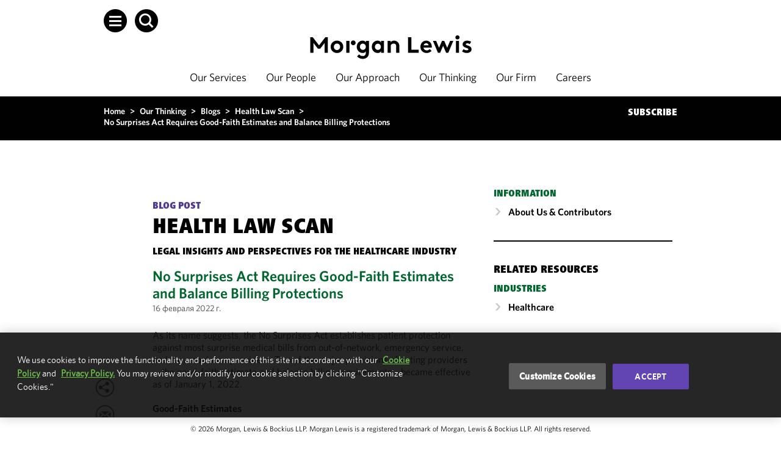

--- FILE ---
content_type: text/html; charset=utf-8
request_url: https://www.morganlewis.com/ru/blogs/healthlawscan/2022/02/no-surprises-act-requires-good-faith-estimates-and-balance-billing-protections
body_size: 16966
content:



<!doctype html>
<html lang="ru">
<head>
        <!-- OneTrust Cookies Consent Notice start for www.morganlewis.com -->
    <link rel="preload" href="https://cdn.cookielaw.org/scripttemplates/otSDKStub.js" as="script" />
    <link rel="preload" href="https://cdn.cookielaw.org/consent/66ecdc34-1d8c-4ecf-ad50-b6977162b51e/OtAutoBlock.js" as="script" />
    <script src="https://cdn.cookielaw.org/scripttemplates/otSDKStub.js" type="text/javascript" charset="UTF-8" data-domain-script="66ecdc34-1d8c-4ecf-ad50-b6977162b51e"></script>
    <script type="text/javascript">
        function OptanonWrapper() { }
    </script>
    <script type="text/javascript" src="https://cdn.cookielaw.org/consent/66ecdc34-1d8c-4ecf-ad50-b6977162b51e/OtAutoBlock.js"></script>
    <!-- OneTrust Cookies Consent Notice end for www.morganlewis.com -->
   
    <meta http-equiv="X-UA-Compatible" content="IE=edge" />
    <meta charset="utf-8">
    <meta name="robots" content="noarchive" />    

    <meta name="description" content="As its name suggests, the No Surprises Act establishes patient protection against most surprise medical bills from out-of-network, emergency service, and air ambulance providers. Two of the major provisions affecting providers—the good-faith estimate and balance billing requirements—became effective as of January 1, 2022." />
        <meta name="page-type" content="Blog Post" />
    <meta name="page-title" content="No Surprises Act Requires Good-Faith Estimates and Balance Billing Protections" />
    <meta property="og:title" content="No Surprises Act Requires Good-Faith Estimates and Balance Billing Protections" />
    <meta property="og:description" content="As its name suggests, the No Surprises Act establishes patient protection against most surprise medical bills from out-of-network, emergency service, and air ambulance providers. Two of the major provisions affecting providers—the good-faith estimate and balance billing requirements—became effective as of January 1, 2022." />
    <meta property="og:image" content="https://www.morganlewis.com/-/media/images/tiles/lifesci---healthcare---digital-health/health-law-scan_blog-1065158728_largetile.jpg?rev=abd331b1d08f4ffdada9aad10d11adfe&amp;hash=216C862F33DBDDF75EB7204A2AEF2DC6" />
    <meta name="twitter:card" content="summary" />
    <meta name="twitter:title" content="No Surprises Act Requires Good-Faith Estimates and Balance Billing Protections" />
    <meta name="twitter:description" content="As its name suggests, the No Surprises Act establishes patient protection against most surprise medical bills from out-of-network, emergency service, and air ambulance providers. Two of the major provisions affecting providers—the good-faith estimate and balance billing requirements—became effective as of January 1, 2022." />
    <meta name="twitter:image" content="https://www.morganlewis.com/-/media/images/tiles/lifesci---healthcare---digital-health/health-law-scan_blog-1065158728_largetile.jpg?rev=abd331b1d08f4ffdada9aad10d11adfe&amp;hash=216C862F33DBDDF75EB7204A2AEF2DC6" />
    <meta name="sharethis:key" content="5d8a2b4ee780010014574fe2" />

            <meta name="oni_related_sectors" content="Healthcare" />

        <meta name="oni_related_blog_tags" content="No Surprises Act,Out of Network" />

    
            <meta name="oni_date" content="20220216T050000Z" />
        <meta name="oni_display_date" content="16 февраля 2022 г." />

        <link rel="canonical" href="https://www.morganlewis.com/blogs/healthlawscan/2022/02/no-surprises-act-requires-good-faith-estimates-and-balance-billing-protections" />

    
        <script type="application/ld+json">
        {"@context":"https://schema.org","@type":"BlogPosting","name":"No Surprises Act Requires Good-Faith Estimates and Balance Billing Protections","headline":"No Surprises Act Requires Good-Faith Estimates and Balance Billing Protections","articleBody":"<p>As its name suggests, the No Surprises Act establishes patient protection against most surprise medical bills from out-of-network, emergency service, and air ambulance providers. Two of the major provisions affecting providers&mdash;the good-faith estimate and balance billing requirements&mdash;became effective as of January 1, 2022. </p>\n<p><strong>Good-Faith Estimates</strong></p>\n<p>The good-faith estimate provision requires providers to provide uninsured and self-pay patients with a good-faith estimate of the expected charges prior to providing services. In order to comply with this requirement, providers will need to determine whether a patient has insurance upon initial contact with the patient.</p>\n<p>The good-faith estimate must be in writing and included in the patient&rsquo;s record. Providers are not required to include in the estimate charges for unanticipated items or services that are not reasonably expected. </p>\n<p>Once services are completed, if the actual cost exceeds the estimate by more than $400, the patient may dispute the medical bill. </p>\n<p><strong>Balance Billing</strong></p>\n<p>The balance billing provision applies when an individual receives either emergency care or nonemergency care from an out-of-network provider at an in-network facility. In these situations, patients are only responsible for paying the amount that they would have paid had the provider been in network. </p>\n<p>Nonemergency providers can ask patients to waive these protections but must give patients a detailed consent form at least 72 hours before a scheduled appointment or 3 hours before a same-day appointment. The balance billing protections may not be waived for emergency services. </p>\n<p>If the patient does not waive the balance billing protections, the out-of-network provider and insurance company must then negotiate the payment amount. If they cannot agree to an amount after 30 days, the act provides for an &ldquo;independent dispute resolution process&rdquo; to determine a reasonable payment. </p>\n<p>This process requires the parties to submit to federal &ldquo;baseball-style&rdquo; arbitration where the arbitrator will assume that the median network rate is the appropriate payment unless additional information shows that that rate is inappropriate. The American Medical Association, American Hospital Association, and other provider groups are currently challenging this presumption in court.</p>\n<p>It remains to be seen whether the independent dispute resolution process will survive judicial review. In the meantime, providers should be cognizant of these new provisions and ensure they update their processes to establish compliance. </p>","datePublished":"2022-02-16T05:00:00Z","url":"https://www.morganlewis.com/ru/blogs/healthlawscan/2022/02/no-surprises-act-requires-good-faith-estimates-and-balance-billing-protections"}
    </script>


    <title>
        No Surprises Act Requires Good-Faith Estimates and Balance Billing Protections – Health Law Scan
    </title>

    <!-- Google Tag Manager -->

    <script>
        (function(w,d,s,l,i){w[l]=w[l]||[];w[l].push({'gtm.start':
		new Date().getTime(),event:'gtm.js'});var f=d.getElementsByTagName(s)[0],
		j=d.createElement(s),dl=l!='dataLayer'?'&l='+l:'';j.async=true;j.src=
		'https://www.googletagmanager.com/gtm.js?id='+i+dl;f.parentNode.insertBefore(j,f);
        })(window, document, 'script', 'dataLayer', 'GTM-WRXNL34');</script>
    <!-- End Google Tag Manager -->
    <link href="/Contents/images/favicon.ico" rel="shortcut icon" type="image/x-icon" />
    <meta name="viewport" content="width=device-width, initial-scale=1.0" />



    <link rel="stylesheet" href="https://unpkg.com/vue-select@latest/dist/vue-select.css" rel="stylesheet" type="text/css" />

    <!-- ML.Web CSS -->
            <link href="/Contents/css/ML.Legacy.Web-ru.min.v-kiznrdgeafgzbjeisz9g.css" rel="stylesheet" type="text/css" />
    <!-- Careers and Videos -->
    <link href="/CareersContents/plugins/mediaelement/mediaelementplayer.min.v-3w4wrmpazz9lqgav26iw.css" rel="stylesheet" />

    <!-- jQuery Upgrade to v2.2.0 -->
    <script src="/CareersContents/node_modules/jquery/dist/jquery.min.v-eax9ptyjfnoezeqael3g.js" type="text/javascript"></script>

    <!-- Custom Error Page-->


    <!-- Custom CSS -->
    


        <link href="/Contents/css/ML.Web-ru.min.v-zm0a93p31vkhyj0iinq.css" rel="stylesheet" type="text/css" />



    
    
    

        <link href="/Contents/css/ML.Blogs.Web-ru.min.v-kneksyesphwp7dtzjuekcw.css" rel="stylesheet" />


<style>
     h2, h3, 
h2 a, h3 a,
.blog-intro h2 {
    color: #01672f !important;
}

.contact-list h3 a,
.contributors-listing h3 a,
h2.blog-aboutus,
.contributors-listing h2,
.guests-bloggers h2, 
.related-source h2 {
    color: #000 !important;
}
.side-section-listing h2{
 color: #01672f !important;
}
.person-depart-info h2 {
	color: #01672f !important;
}

.show-more-link a:hover, .show-more-link a:focus {
     color: #01672f;
}
.blogpost-body ul li a {text-decoration:underline;}
.blogpost-body ul li a:hover {text-decoration:none;}
.tiles .tile-cont h3 a {color:#000000 !important;}
.tiles .tile-cont h3 a:hover {color:#643380 !important;}

@media screen and (max-width: 480px) {
  #header-image { 
    display:none;
  }
}
.blog_description {color:#000}
</style>

</head>

<body >
    <!-- Google Tag Manager (noscript) -->
    <noscript>

        <iframe src="https://www.googletagmanager.com/ns.html?id=GTM-WRXNL34"
                height="0" width="0" style="display:none;visibility:hidden"></iframe>
    </noscript>
    <!-- End Google Tag Manager (noscript) -->
    <noscript>
        <div class="noscript">
            <div>
                <p>
                    JavaScript is turned off in your web browser.<br />
                    Turn it on to take full advantage of this site, then refresh the page.
                </p>
                <a href="javascript:void(0);" class="btn">Close</a>
            </div>
        </div>
    </noscript>

    <div id="page-wrapper">
        <!-- header start -->
        <div id="sitecore-app">
            
    <div is="Navigation" language="ru"   v-cloak  inline-template>
        <div class="navigation--lightMode">
            <header v-bind:class="{ 'fixed-nav': fixedNav}" class="navigation lightMode" role="banner">
<div class="skip-to-content-links">
    <ul>
            <li><a class="ml-link" href="javascript:void(0);" v-set-focus-on="{selector: 'main', changeOnMouseClick: true}" tabindex="1">Skip to content</a></li>
                    <li><a class="ml-link" href="javascript:void(0);" v-set-focus-on="{selector: '.navigation-item a.ml-link', changeOnMouseClick: true}" tabindex="2">Skip to main navigation</a></li>
                    <li><a class="ml-link" href="javascript:void(0);" v-set-focus-on="{selector: '#footer a', changeOnMouseClick: true}" tabindex="3">Skip to footer</a></li>
    </ul>
</div>                    <div class="navigation--top-container" v-bind:class="{ 'search-open': searchLangShowing}">
                        <div class="navigation__global-search"
                             v-bind:class="{ 'search-open': searchVisible }">
                            <div class="header-search-form"
      v-show="searchVisible">
    <auto-complete ref="globalAutocomplete"
                   @enter="search(false)"
                   url="/api/custom/globalsearch/typeahead"
                   keyword="term"
                   placeholder="Search"
                   v-model="globalSearchInput" v-slot:default="slotProps"
                   tabindex="-1">
        <span class="autocompleteList-item-result-group" v-if="slotProps.result.IsResultsGroup">
            {{slotProps.result.Title}}
        </span>
        <a v-bind:href="slotProps.result.Url" class="autocompleteList-item-view-more" v-else-if="slotProps.result.IsViewMore">
            {{slotProps.result.Title}}
        </a>
        <a v-bind:href="slotProps.result.Url" class="autocompleteList-item-view-all" v-else-if="slotProps.result.IsViewAll">
            {{slotProps.result.Title}}
        </a>
        <a v-bind:href="slotProps.result.Url" tabindex="-1" v-else>
            {{slotProps.result.Title}}
        </a>
    </auto-complete>
    <button class="header-search-form__submit-btn"
            type="submit"
            v-on:click.prevent.stop="search(false)"
            v-bind:tabindex="0">
        <span class="header-search-form__submit-label header-search-form__submit-label--mobile icon-arrow-right"></span>
        <span class="header-search-form__submit-label">
            ENTER
        </span>
    </button>
<div class="header-close  header-close--hide-in-mobile ">
    <button class="header-close__button icon-menu-close"
            title="close"
            type="button"
            v-on:click="toggleSearch"
            v-bind:tabindex="0"
            v-on:keyup.space="toggleSearch"
            v-on:keyup.enter="toggleSearch"></button>
</div>

</div>

                        </div>
                        <div class="navigation__language-toggle" v-bind:class="{ 'language-open': isLanguageToggleOpen}" v-bind:aria-hidden="!isLanguageToggleOpen">
                            
                        </div>
                    </div>
                <nav role="navigation">
                    <div id="sideNav" class="side-navigation" tabindex="-1"
     v-bind:class="{ 'side-navigation--open': isSideNavOpen }"
     v-bind:aria-hidden="!isSideNavOpen" ref="sideNav">
    <a class="side-navigation__close-btn icon-menu-close"
       role="button"
       aria-label="Close"
       id="close-sideNav"
       v-on:click="toggleSideNav"
       v-bind:tabindex="isSideNavOpen ? 11 : -1"
       v-on:keyup.space="toggleSideNav"
       v-on:keyup.enter="toggleSideNav"></a>
    <div class="side-navigation__links-container">
        <div class="side-navigation__links">
                <div class="side-navigation__link">
                    <a href="/ru/our-services"
                       id="sideNavLink-805eb8ca-255f-43a1-a032-e197c4658ef4"
                       v-bind:tabindex="isSideNavOpen ? 11 : -1">
                        Our Services
                    </a>
                </div>
                <div class="side-navigation__link">
                    <a href="/ru/our-people"
                       id="sideNavLink-0940e099-657e-436a-bc9e-ee9260f62d39"
                       v-bind:tabindex="isSideNavOpen ? 11 : -1">
                        Our People
                    </a>
                </div>
                <div class="side-navigation__link">
                    <a href="/ru/our-approach"
                       id="sideNavLink-207dee52-1a42-43d2-be6f-67928805d039"
                       v-bind:tabindex="isSideNavOpen ? 11 : -1">
                        Our Approach
                    </a>
                </div>
                <div class="side-navigation__link">
                    <a href="/ru/our-thinking"
                       id="sideNavLink-d15dbe8d-452d-4422-b646-e0c36dd54552"
                       v-bind:tabindex="isSideNavOpen ? 11 : -1">
                        Our Thinking
                    </a>
                </div>
                <div class="side-navigation__link">
                    <a href="/ru/our-firm"
                       id="sideNavLink-5f750f49-16c2-4e1f-ad2c-c6ef50c9a4b3"
                       v-bind:tabindex="isSideNavOpen ? 11 : -1">
                        Our Firm
                    </a>
                </div>
                <div class="side-navigation__link">
                    <a href="/ru/careers"
                       id="sideNavLink-f152d371-a4cd-4a0f-958c-a9794c2b92d2"
                       v-bind:tabindex="isSideNavOpen ? 11 : -1">
                        Careers
                    </a>
                </div>
        </div>
        <div class="side-navigation__links side-navigation__links--secondary">
                <div class="side-navigation__link side-navigation__link--secondary">
                    <a href="/ru/our-firm/locations"
                       id="sideNavLink-05191cbe-faee-4568-acb7-b5c628493282"
                       v-bind:aria-hidden="!isSideNavOpen"
                       v-bind:tabindex="isSideNavOpen ? 11 : -1">
                        Locations
                    </a>
                </div>
                <div class="side-navigation__link side-navigation__link--secondary">
                    <a href="/ru/our-firm/our-culture"
                       id="sideNavLink-0fda5ceb-7bf3-462e-95bb-107f27697934"
                       v-bind:aria-hidden="!isSideNavOpen"
                       v-bind:tabindex="isSideNavOpen ? 11 : -1">
                        Our Culture
                    </a>
                </div>
                <div class="side-navigation__link side-navigation__link--secondary">
                    <a href="https://marketing.morganlewis.com/REACTION/Home/RSForm?RSID=RXc52qJ-inISylu03Y5wmK5IdTsibSNnFxmMOAxEdFU"
                       id="sideNavLink-e6d6d66d-cc75-4425-a245-0156182288b3"
                       v-bind:aria-hidden="!isSideNavOpen"
                       v-bind:tabindex="isSideNavOpen ? 11 : -1">
                        Subscribe
                    </a>
                </div>
        </div>
        <div class="side-navigation__social-links">
                <a href="https://www.linkedin.com/company/morgan-lewis-&amp;-bockius-llp"
                   title="Go to LinkedIn"
                   target=""
                   aria-label="Go to LinkedIn"
                   id="sideNavSocial-6087bc3d-29df-46fb-903c-7e4e60e3b42d"
                   v-bind:tabindex="isSideNavOpen ? 11 : -1">
                    <span class="icon-social-linkedin"></span>
                </a>
                <a href="https://x.com/morganlewislaw"
                   title="Go to X (formerly Twitter)"
                   target=""
                   aria-label="Go to X (formerly Twitter)"
                   id="sideNavSocial-cf7aa445-857a-4221-b50e-a0375f93516b"
                   v-bind:tabindex="isSideNavOpen ? 11 : -1">
                    <span class="icon-social-twitter"></span>
                </a>
                <a href="https://www.instagram.com/morganlewis_law/"
                   title="Go to Instagram"
                   target=""
                   aria-label="Go to Instagram"
                   id="sideNavSocial-9036b58d-bb33-4c5c-b469-6593c7feaf29"
                   v-bind:tabindex="isSideNavOpen ? 11 : -1">
                    <span class="icon-social-instagram"></span>
                </a>
                <a href="https://www.facebook.com/morganlewislaw"
                   title="Go to Facebook"
                   target=""
                   aria-label="Go to Facebook"
                   id="sideNavSocial-c5a4dcf0-4aa8-4339-bf5b-5bc5ed45eab7"
                   v-bind:tabindex="isSideNavOpen ? 11 : -1">
                    <span class="icon-social-facebook"></span>
                </a>
                <a href="/ru/our-firm/follow-us-on-wechat"
                   title="Go to WeChat"
                   target=""
                   aria-label="Go to WeChat"
                   id="sideNavSocial-241594cb-a71c-4fea-b461-ea4ad95c3f19"
                   v-bind:tabindex="isSideNavOpen ? 11 : -1">
                    <span class="icon-social-wechat"></span>
                </a>
                <a href="https://vimeo.com/morganlewis"
                   title="Go to Vimeo"
                   target=""
                   aria-label="Go to Vimeo"
                   id="sideNavSocial-7016ac01-b372-4293-94ae-67c56af03e49"
                   v-bind:tabindex="isSideNavOpen ? 11 : -1">
                    <span class="icon-social-vimeo"></span>
                </a>
        </div>
    </div>
</div>

                    <div class="navigation__container">
                        <div class="navigation__container-margins">
                            <div class="navigation__container-main">
                                <div class="navigation__icon-container">
                                    <div class="navigation__search">
                                        <a class="navigation__search-btn icon-hamburger-white"
                                           tabindex="10"
                                           role="button"
                                           ref="navigationHamburger"
                                           v-bind:aria-pressed="isSideNavOpen"
                                           aria-label="Open Menu"
                                           aria-controls="sideNav"
                                           id="open-sideNav-white"
                                           v-on:click="toggleSideNav"
                                           v-on:keyup.space="toggleSideNav" v-on:keyup.enter="toggleSideNav"
                                           v-bind:class="{'darkMode': isDarkMode}"
                                           v-bind:aria-expanded="isSideNavOpen"></a>
                                        <a class="navigation__search-btn icon-search-white"
                                           tabindex="20"
                                           role="button"
                                           aria-label="Open Search"
                                           v-bind:aria-pressed="searchVisible"
                                           v-on:click="toggleSearch"
                                           v-on:keyup.space="toggleSearch"
                                           v-on:keyup.enter="toggleSearch"
                                           v-bind:class="{'darkMode': isDarkMode}"
                                           v-bind:aria-expanded="searchVisible"></a>
                                    </div>
                                </div>
                                <div class="navigation__logo" v-cloak>
                                    <a v-bind:href="siteUrl" title="">
                                        <img v-show="!fixedNav && isDarkMode" src="/-/media/starterkit/ml_logo_wht_rgb_d_responsive-off.svg?rev=-1&amp;hash=317F28425D6642A94780956227FF5673" alt="" class="navigation__logo--default">
                                        <img v-show="fixedNav || !isDarkMode"
                                             src="/-/media/starterkit/ml_logo_blk_rgb_d_responsive-off.svg?rev=-1&amp;hash=FEB18554EDEFFE5C7C7B04DF54654D4B" alt="" class="navigation__logo--reversed">
                                    </a>
                                </div>
                                <div class="navigation__links desktop">
                                    <div class="navigation-item ">
                                        <a class="ml-link"  v-bind:class="{'ml-link--opaque': isDarkMode}" href="/ru/our-services">
                                            Our Services
                                        </a>
                                    </div>
                                    <div class="navigation-item ">
                                        <a class="ml-link"  v-bind:class="{'ml-link--opaque': isDarkMode}" href="/ru/our-people">
                                            Our People
                                        </a>
                                    </div>
                                    <div class="navigation-item ">
                                        <a class="ml-link"  v-bind:class="{'ml-link--opaque': isDarkMode}" href="/ru/our-approach">
                                            Our Approach
                                        </a>
                                    </div>
                                    <div class="navigation-item ">
                                        <a class="ml-link"  v-bind:class="{'ml-link--opaque': isDarkMode}" href="/ru/our-thinking">
                                            Our Thinking
                                        </a>
                                    </div>
                                    <div class="navigation-item ">
                                        <a class="ml-link"  v-bind:class="{'ml-link--opaque': isDarkMode}" href="/ru/our-firm">
                                            Our Firm
                                        </a>
                                    </div>
                                    <div class="navigation-item ">
                                        <a class="ml-link"  v-bind:class="{'ml-link--opaque': isDarkMode}" href="/ru/careers">
                                            Careers
                                        </a>
                                    </div>
                                </div>
                                <div class="navigation__icon-container navigation__icon-container--mobile">
                                    <div class="navigation__search">
                                        <span class="navigation__search-btn"
                                              role="button"
                                              tabindex="0"
                                              aria-label="Open Search"
                                              v-bind:aria-pressed="searchVisible"
                                              v-on:click="toggleSearch"
                                              v-on:keyup.enter="toggleSearch"
                                              v-bind:class="{'darkMode': isDarkMode, 'icon-menu-close-mobile': searchVisible, 'icon-search-white-mobile': !searchVisible}"></span>
                                        <span class="navigation__search-btn"
                                              id="open-sideNav-mobile"
                                              tabindex="0"
                                              role="button"
                                              aria-label="Open Menu"
                                              v-bind:aria-pressed="isSideNavOpen"
                                              v-on:keyup.enter="toggleSideNav"
                                              v-on:click="toggleSideNav"
                                              v-bind:class="{'darkMode': isDarkMode, 'icon-menu-close-mobile': isSideNavOpen, 'icon-hamburger-white-mobile': !isSideNavOpen }"></span>
                                    </div>
                                </div>
                            </div>
                        </div>
                    </div>
                </nav>
                <div>
                    
                </div>
            </header>
            <div v-show="fixedNav" class="navigation-spacer--lightMode" v-bind:class="{ 'navigation-spacer--show': fixedNav }">
            </div>
            <div class="navigation-spacer-mobile--lightMode" v-bind:class="{'navigation-spacer-mobile--lightMode--fixed': isLanguageToggleOpen || searchVisible}">
            </div>
        </div>
    </div>

        </div>
        <!-- header end -->
        <div>
            <!-- content start -->
            <main role="main" id="maincontent">
                
<div class="content-wrapper" id="contentWrapper">
        <div class="hero-ban no-ban" title="Hero banner"></div>
    <div class="overlap-ban clr">
<div class="container clr breadcrumsection">
                    <nav class="breadcrumbs ml-component__responsive-margins" aria-label="Breadcrumbs">
        <div class="breadcrumbs__wrapper">
                <span data-url="/ru/">
                        <a href="/ru/" title="Home" class="breadcrumbs__wrapper-link">Home</a>
                </span>
                    <span> > </span>
                <span data-url="/ru/our-thinking">
                        <a href="/ru/our-thinking" title="Our Thinking" class="breadcrumbs__wrapper-link">Our Thinking</a>
                </span>
                    <span> > </span>
                <span data-url="/ru/our-thinking/blogs">
                        <a href="/ru/our-thinking/blogs" title="Blogs" class="breadcrumbs__wrapper-link">Blogs</a>
                </span>
                    <span> > </span>
                <span data-url="/ru/blogs/healthlawscan">
                        <a href="/ru/blogs/healthlawscan" title="Health Law Scan" class="breadcrumbs__wrapper-link">Health Law Scan</a>
                </span>
                    <span> > </span>
                <span data-url="/ru/blogs/healthlawscan/2022/02/no-surprises-act-requires-good-faith-estimates-and-balance-billing-protections">
No Surprises Act Requires Good-Faith Estimates and Balance Billing Protections                </span>
        </div>
    </nav>
        <nav class="breadcrumbs breadcrumbs--mobile ml-component__responsive-margins" aria-label="Breadcrumbs">
            <div class="breadcrumbs__wrapper">
                <a href="/ru/blogs/healthlawscan" title="Health Law Scan" class="breadcrumbs__wrapper-link">Health Law Scan</a>
            </div>
        </nav>

                <div class="subscribe-link">

        <a href="https://marketing.morganlewis.com/REACTION/Home/RSForm?RSID=RXc52qJ-inISylu03Y5wmK5IdTsibSNnFxmMOAxEdFU" target="_blank" title="SUBSCRIBE">SUBSCRIBE</a>
                </div>
            </div>
        <div class="container white-container detail-page clr">
            <div class="no-padding clr">
                <!-- content start -->
                





<section class="col-l" role="region" aria-label="Person Content">
    <div class="collapse-box no-border">
        ﻿    <div class="share-tools share-tools--wide" role="region" aria-label="Share Tools Desktop">
        <div class="share-tools__container share-tools__container--wide share-tools__container--wide-closed" data-media-override="" >
            <div class="share-tools__container__toggle-container share-tools__container__toggle-container--closed">
                    <button data-network="linkedin" id="sharing-tools__linkedin" class='share-tools__container__custom-icon st-custom-button' displaytext='LinkedIn' title="Share on LinkedIn">
<svg xmlns="http://www.w3.org/2000/svg" viewBox="0 0 40 40" style="enable-background:new 0 0 40 40" xml:space="preserve">
    <circle class="st0" cx="19.9" cy="19.7" r="14.5"/>
    <path class="st1" d="M20.099 6.8c7.4 0 13.4 6 13.4 13.4s-6 13.4-13.4 13.4-13.4-6-13.4-13.4 6-13.4 13.4-13.4m0-1.6c-8.3 0-15 6.7-15 15s6.7 15 15 15 15-6.7 15-15-6.7-15-15-15z"/>
    <path class="st2" d="M15.299 13c0 1-.7 1.8-1.7 1.8s-1.8-.7-1.8-1.7.7-1.8 1.7-1.8h.1c.9 0 1.7.8 1.7 1.7zm0 3.1h-3.5v11h3.6l-.1-11zm5.7 0h-3.5v11h3.5v-5.8c0-3.2 4.3-3.5 4.3 0v5.8h3.5v-6.9c0-5.4-6.3-5.2-7.9-2.5v-1.6z"/>
</svg>
                    </button>
                    <button data-network="twitter" id="sharing-tools__twitter" class='share-tools__container__custom-icon st-custom-button' displaytext='Tweet' title="Share on X (formerly Twitter)">
<svg xmlns="http://www.w3.org/2000/svg" viewBox="0 0 40 40" style="enable-background:new 0 0 40 40" xml:space="preserve">
    <path class="st0" d="M20.1 6.2c7.7 0 14 6.3 14 14s-6.3 14-14 14-14-6.3-14-14 6.2-14 14-14z"/>
    <path class="st1" d="M20.1 6.8c7.4 0 13.4 6 13.4 13.4s-6 13.4-13.4 13.4-13.4-6-13.4-13.4S12.6 6.8 20.1 6.8m0-1.6c-8.3 0-15 6.7-15 15s6.7 15 15 15 15-6.7 15-15-6.7-15-15-15z"/>
    <path class="st2" d="m11.36 11.685 7 9.3-7 7.5h1.6l6.1-6.7 4.9 6.7h5.4l-7.4-9.8 6.5-7.1h-1.6l-5.6 6.1-4.6-6.1-5.3.1zm2.3 1.2h2.5l10.9 14.6h-2.5l-10.9-14.6z"/>
</svg>
                    </button>
                    <button data-network="facebook" id="sharing-tools__facebook" class='share-tools__container__custom-icon st-custom-button' displaytext='Facebook' title="Share on Facebook">
<svg xmlns="http://www.w3.org/2000/svg" viewBox="0 0 40 40" style="enable-background:new 0 0 40 40" xml:space="preserve">
    <path class="st0" d="M20.1 6.2c7.7 0 14 6.3 14 14s-6.3 14-14 14-14-6.3-14-14 6.2-14 14-14z"/>
    <path class="st1" d="M20.1 6.8c7.4 0 13.4 6 13.4 13.4s-6 13.4-13.4 13.4-13.4-6-13.4-13.4S12.6 6.8 20.1 6.8m0-1.6c-8.3 0-15 6.7-15 15s6.7 15 15 15 15-6.7 15-15-6.7-15-15-15z"/>
    <path class="st2" d="M24.5 14.2h-2.4c-.7 0-1.3.3-1.3 1v1.3h3.7l-.3 3.5h-3.3v9.3h-3.7V20h-2.4v-3.5h2.4v-2.2c0-2.3 1.3-3.6 4.2-3.6h3.1v3.5z"/>
</svg>
                    </button>
            </div>
            <a class='share-tools__container__custom-icon share-tools__container__icon--open' id="share-tools__icon-open" tabindex="0" title="View more share options" aria-label="View more share options" role="button">
                <svg xmlns="http://www.w3.org/2000/svg" viewBox="0 0 40 40" style="enable-background:new 0 0 40 40" xml:space="preserve">
    <g transform="translate(18011 -1892)">
        <circle class="st0" cx="-17990.9" cy="1912.2" r="14"/>
        <path class="st1" d="M-17990.901 1898.8c7.4 0 13.4 6 13.4 13.4s-6 13.4-13.4 13.4-13.4-6-13.4-13.4 6-13.4 13.4-13.4m0-1.6c-8.3 0-15 6.7-15 15s6.7 15 15 15 15-6.7 15-15-6.7-15-15-15z"/>
        <path class="st2" d="M-17987.401 1914.2c-1 0-1.9.4-2.5 1.2l-5.2-2.4c.1-.3.1-.7.2-1 0-.2-.1-.6-.1-.8l5.2-3.5c.6.8 1.5 1.2 2.5 1.3 1.8 0 3.2-1.4 3.2-3.2 0-1.8-1.4-3.3-3.2-3.3s-3.3 1.4-3.3 3.2v.1c0 .2 0 .4.1.6l-5.2 3.4c-.6-.7-1.5-1.2-2.4-1.2-1.8 0-3.2 1.5-3.2 3.3 0 1.7 1.4 3.1 3.2 3.2.9 0 1.7-.4 2.3-.9l5.4 2.5c-.1.2-.1.5-.1.7 0 1.8 1.4 3.2 3.2 3.2 1.8 0 3.2-1.4 3.2-3.2s-1.4-3.2-3.2-3.2h-.1z"/>
    </g>
</svg>

            </a>
            <a class='share-tools__container__custom-icon share-tools__container__icon-close share-tools__container__icon--closed' tabindex="0" id="share-tools__icon-close" title="View less share options" aria-label="View less share options" role="button">
                <svg xmlns="http://www.w3.org/2000/svg" viewBox="0 0 40 40" style="enable-background:new 0 0 40 40" xml:space="preserve">
    <g transform="translate(18011 -1892)">
        <circle cx="-17990.9" cy="1912.2" r="14"/>
        <path d="M-17990.901 1898.8c7.4 0 13.4 6 13.4 13.4s-6 13.4-13.4 13.4-13.4-6-13.4-13.4 6-13.4 13.4-13.4m0-1.6c-8.3 0-15 6.7-15 15s6.7 15 15 15 15-6.7 15-15-6.7-15-15-15z"/>
        <path class="st3" d="m-17993.671 1916.162 6.7-7.9h-1.5l-6.7 7.9h1.5z"/>
        <path class="st3" d="m-17986.671 1916.162-6.6-7.9h-1.6l6.7 7.9h1.5z"/>
    </g>
</svg>
            </a>
                <a class='share-tools__container__custom-icon' id="sharing-tools__email" title="Share with email" onclick="typeof ga !== 'undefined' && ga('send', 'event', 'Email', 'Click', 'mailto:?Subject=From%20morganlewis.com%3a%20%20No%20Surprises%20Act%20Requires%20Good-Faith%20Estimates%20and%20Balance%20Billing%20Protections&amp;Body=I thought this topic would be of interest to you. Visit morganlewis.com to learn more:
%0D%0A%0D%0ANO%20SURPRISES%20ACT%20REQUIRES%20GOOD-FAITH%20ESTIMATES%20AND%20BALANCE%20BILLING%20PROTECTIONS%0D%0A%0D%0A
As%20its%20name%20suggests%2c%20the%20No%20Surprises%20Act%20establishes%20patient%20protection%20against%20most%20surprise%20medical%20bills%20from%20out-of-network%2c%20emergency%20service%2c%20and%20air%20ambulance%20providers.%20Two%20of%20the%20major%20provisions%20affecting%20providers%e2%80%94the%20good-faith%20estimate%20and%20balance%20billing%20requirements%e2%80%94became%20effective%20as%20of%20January%201%2c%202022.%0D%0A%0D%0A
https://www.morganlewis.com/ru/blogs/healthlawscan/2022/02/no-surprises-act-requires-good-faith-estimates-and-balance-billing-protections');" href="mailto:?Subject=From%20morganlewis.com%3a%20%20No%20Surprises%20Act%20Requires%20Good-Faith%20Estimates%20and%20Balance%20Billing%20Protections&amp;Body=I thought this topic would be of interest to you. Visit morganlewis.com to learn more:
%0D%0A%0D%0ANO%20SURPRISES%20ACT%20REQUIRES%20GOOD-FAITH%20ESTIMATES%20AND%20BALANCE%20BILLING%20PROTECTIONS%0D%0A%0D%0A
As%20its%20name%20suggests%2c%20the%20No%20Surprises%20Act%20establishes%20patient%20protection%20against%20most%20surprise%20medical%20bills%20from%20out-of-network%2c%20emergency%20service%2c%20and%20air%20ambulance%20providers.%20Two%20of%20the%20major%20provisions%20affecting%20providers%e2%80%94the%20good-faith%20estimate%20and%20balance%20billing%20requirements%e2%80%94became%20effective%20as%20of%20January%201%2c%202022.%0D%0A%0D%0A
https://www.morganlewis.com/ru/blogs/healthlawscan/2022/02/no-surprises-act-requires-good-faith-estimates-and-balance-billing-protections">
                    <svg xmlns="http://www.w3.org/2000/svg" viewBox="0 0 40 40" style="enable-background:new 0 0 40 40" xml:space="preserve">
    <circle class="st0" cx="20" cy="20.2" r="14"/>
    <path class="st1" d="M20.099 6.8c7.4 0 13.4 6 13.4 13.4s-6 13.4-13.4 13.4-13.4-6-13.4-13.4 6-13.4 13.4-13.4m0-1.6c-8.3 0-15 6.7-15 15s6.7 15 15 15 15-6.7 15-15-6.7-15-15-15z"/>
    <path class="st2" d="m15.89 20.213-4.7-3.9v8.8l4.7-4.9zM27.69 15.313h-14.9l7.3 5.9 7.6-5.9zM22.89 21.413l-2.9 2.2-2.7-2.2-4.7 5h15.3l-5-5zM24.29 20.213l4.9 5v-8.8l-4.9 3.8z"/>
</svg>

                </a>
            <button class='share-tools__container__custom-icon' id="sharing-tools__print" title="View print version" onclick="typeof ga !== 'undefined' && ga('send', 'event', 'Print', 'Click', 'https://www.morganlewis.com/ru/blogs/healthlawscan/2022/02/no-surprises-act-requires-good-faith-estimates-and-balance-billing-protections?p=1'); PrintUrl('https://www.morganlewis.com/ru/blogs/healthlawscan/2022/02/no-surprises-act-requires-good-faith-estimates-and-balance-billing-protections?p=1');" data-href="https://www.morganlewis.com/ru/blogs/healthlawscan/2022/02/no-surprises-act-requires-good-faith-estimates-and-balance-billing-protections?p=1">
                <svg xmlns="http://www.w3.org/2000/svg" viewBox="0 0 40 40" style="enable-background:new 0 0 40 40" xml:space="preserve">
    <circle class="st0" cx="20.1" cy="20.2" r="14"/>
    <path class="st1" d="M20.099 6.8c7.4 0 13.4 6 13.4 13.4s-6 13.4-13.4 13.4-13.4-6-13.4-13.4 6-13.4 13.4-13.4m0-1.6c-8.3 0-15 6.7-15 15s6.7 15 15 15 15-6.7 15-15-6.7-15-15-15z"/>
    <path class="st2" d="M17.147 22.293h5.9v6.7h-5.9z"/>
    <path class="st2" d="M24.947 15.393v-3.8h-9.7v3.8h-3s-.1 9.7 0 9.7h2.9v-4.7h9.7v4.8h2.9v-9.8h-2.8zm-2 1h-5.8v-2.9c0 .1 5.7 0 5.7 0l.1 2.9z"/>
</svg>

            </button>
            <button class="share-tools__container__custom-icon" id="sharing-tools__pdf" title="Download PDF" onclick="typeof ga !== 'undefined' && ga('send', 'event', 'PDF', 'Click'); DownloadPdf()">
                <svg xmlns="http://www.w3.org/2000/svg" viewBox="0 0 40 40" style="enable-background:new 0 0 40 40" xml:space="preserve">
    <g transform="translate(18128.459 -1812)">
        <circle class="st0" cx="-18108.4" cy="1832.2" r="14"/>
        <path class="st1" d="M-18108.36 1818.8c7.4 0 13.4 6 13.4 13.4s-6 13.4-13.4 13.4-13.4-6-13.4-13.4 6-13.4 13.4-13.4m0-1.6c-8.3 0-15 6.7-15 15s6.7 15 15 15 15-6.7 15-15-6.7-15-15-15z"/>
        <path class="st2" d="M-18104.888 1828.509v-2.9h-6.9v2.9h-4.4l7.9 7.9 7.8-7.8h-4.4zM-18116.188 1836.709h15.7v2h-15.7z"/>
    </g>
</svg>

            </button>
        </div>
    </div>
    <div class="share-tools" role="region" aria-label="Share Tools Mobile">
        <div class="share-tools__container share-tools__container--narrow">
            <a class="share-tools__container__icon share-tools__container__custom-icon share-tools__container__icon--open" tabindex="0" id="share-tools__open--mobile" data-media-override="" role="button" aria-label="View share options">
                <svg xmlns="http://www.w3.org/2000/svg" viewBox="0 0 40 40" style="enable-background:new 0 0 40 40" xml:space="preserve">
    <g transform="translate(18011 -1892)">
        <circle class="st0" cx="-17990.9" cy="1912.2" r="14"/>
        <path class="st1" d="M-17990.901 1898.8c7.4 0 13.4 6 13.4 13.4s-6 13.4-13.4 13.4-13.4-6-13.4-13.4 6-13.4 13.4-13.4m0-1.6c-8.3 0-15 6.7-15 15s6.7 15 15 15 15-6.7 15-15-6.7-15-15-15z"/>
        <path class="st2" d="M-17987.401 1914.2c-1 0-1.9.4-2.5 1.2l-5.2-2.4c.1-.3.1-.7.2-1 0-.2-.1-.6-.1-.8l5.2-3.5c.6.8 1.5 1.2 2.5 1.3 1.8 0 3.2-1.4 3.2-3.2 0-1.8-1.4-3.3-3.2-3.3s-3.3 1.4-3.3 3.2v.1c0 .2 0 .4.1.6l-5.2 3.4c-.6-.7-1.5-1.2-2.4-1.2-1.8 0-3.2 1.5-3.2 3.3 0 1.7 1.4 3.1 3.2 3.2.9 0 1.7-.4 2.3-.9l5.4 2.5c-.1.2-.1.5-.1.7 0 1.8 1.4 3.2 3.2 3.2 1.8 0 3.2-1.4 3.2-3.2s-1.4-3.2-3.2-3.2h-.1z"/>
    </g>
</svg>

            </a>

            <div class="share-tools__container__toggle-container share-tools__container__toggle-container--closed">
                    <button tabindex="0" data-network="linkedin" id="sharing-tools__linkedin--mobile" class='share-tools__container__custom-icon st-custom-button' displaytext='LinkedIn' title="Share on LinkedIn">
<svg xmlns="http://www.w3.org/2000/svg" viewBox="0 0 40 40" style="enable-background:new 0 0 40 40" xml:space="preserve">
    <circle class="st0" cx="19.9" cy="19.7" r="14.5"/>
    <path class="st1" d="M20.099 6.8c7.4 0 13.4 6 13.4 13.4s-6 13.4-13.4 13.4-13.4-6-13.4-13.4 6-13.4 13.4-13.4m0-1.6c-8.3 0-15 6.7-15 15s6.7 15 15 15 15-6.7 15-15-6.7-15-15-15z"/>
    <path class="st2" d="M15.299 13c0 1-.7 1.8-1.7 1.8s-1.8-.7-1.8-1.7.7-1.8 1.7-1.8h.1c.9 0 1.7.8 1.7 1.7zm0 3.1h-3.5v11h3.6l-.1-11zm5.7 0h-3.5v11h3.5v-5.8c0-3.2 4.3-3.5 4.3 0v5.8h3.5v-6.9c0-5.4-6.3-5.2-7.9-2.5v-1.6z"/>
</svg>
                    </button>
                    <button tabindex="0" data-network="twitter" id="sharing-tools__twitter--mobile" class='share-tools__container__custom-icon st-custom-button' displaytext='Tweet' title="Share on X (formerly Twitter)">
<svg xmlns="http://www.w3.org/2000/svg" viewBox="0 0 40 40" style="enable-background:new 0 0 40 40" xml:space="preserve">
    <path class="st0" d="M20.1 6.2c7.7 0 14 6.3 14 14s-6.3 14-14 14-14-6.3-14-14 6.2-14 14-14z"/>
    <path class="st1" d="M20.1 6.8c7.4 0 13.4 6 13.4 13.4s-6 13.4-13.4 13.4-13.4-6-13.4-13.4S12.6 6.8 20.1 6.8m0-1.6c-8.3 0-15 6.7-15 15s6.7 15 15 15 15-6.7 15-15-6.7-15-15-15z"/>
    <path class="st2" d="m11.36 11.685 7 9.3-7 7.5h1.6l6.1-6.7 4.9 6.7h5.4l-7.4-9.8 6.5-7.1h-1.6l-5.6 6.1-4.6-6.1-5.3.1zm2.3 1.2h2.5l10.9 14.6h-2.5l-10.9-14.6z"/>
</svg>
                    </button>
                    <button tabindex="0" data-network="facebook" id="sharing-tools__facebook--mobile" class='share-tools__container__custom-icon st-custom-button' displaytext='Facebook' title="Share on Facebook">
<svg xmlns="http://www.w3.org/2000/svg" viewBox="0 0 40 40" style="enable-background:new 0 0 40 40" xml:space="preserve">
    <path class="st0" d="M20.1 6.2c7.7 0 14 6.3 14 14s-6.3 14-14 14-14-6.3-14-14 6.2-14 14-14z"/>
    <path class="st1" d="M20.1 6.8c7.4 0 13.4 6 13.4 13.4s-6 13.4-13.4 13.4-13.4-6-13.4-13.4S12.6 6.8 20.1 6.8m0-1.6c-8.3 0-15 6.7-15 15s6.7 15 15 15 15-6.7 15-15-6.7-15-15-15z"/>
    <path class="st2" d="M24.5 14.2h-2.4c-.7 0-1.3.3-1.3 1v1.3h3.7l-.3 3.5h-3.3v9.3h-3.7V20h-2.4v-3.5h2.4v-2.2c0-2.3 1.3-3.6 4.2-3.6h3.1v3.5z"/>
</svg>
                    </button>
                                    <a class="share-tools__container__custom-icon" tabindex="0" id="sharing-tools__email--mobile" title="Share with email" onclick="typeof ga !== 'undefined' && ga('send', 'event', 'Email', 'Click', 'mailto:?Subject=From%20morganlewis.com%3a%20%20No%20Surprises%20Act%20Requires%20Good-Faith%20Estimates%20and%20Balance%20Billing%20Protections&amp;Body=I thought this topic would be of interest to you. Visit morganlewis.com to learn more:
%0D%0A%0D%0ANO%20SURPRISES%20ACT%20REQUIRES%20GOOD-FAITH%20ESTIMATES%20AND%20BALANCE%20BILLING%20PROTECTIONS%0D%0A%0D%0A
As%20its%20name%20suggests%2c%20the%20No%20Surprises%20Act%20establishes%20patient%20protection%20against%20most%20surprise%20medical%20bills%20from%20out-of-network%2c%20emergency%20service%2c%20and%20air%20ambulance%20providers.%20Two%20of%20the%20major%20provisions%20affecting%20providers%e2%80%94the%20good-faith%20estimate%20and%20balance%20billing%20requirements%e2%80%94became%20effective%20as%20of%20January%201%2c%202022.%0D%0A%0D%0A
https://www.morganlewis.com/ru/blogs/healthlawscan/2022/02/no-surprises-act-requires-good-faith-estimates-and-balance-billing-protections');" href="mailto:?Subject=From%20morganlewis.com%3a%20%20No%20Surprises%20Act%20Requires%20Good-Faith%20Estimates%20and%20Balance%20Billing%20Protections&amp;Body=I thought this topic would be of interest to you. Visit morganlewis.com to learn more:
%0D%0A%0D%0ANO%20SURPRISES%20ACT%20REQUIRES%20GOOD-FAITH%20ESTIMATES%20AND%20BALANCE%20BILLING%20PROTECTIONS%0D%0A%0D%0A
As%20its%20name%20suggests%2c%20the%20No%20Surprises%20Act%20establishes%20patient%20protection%20against%20most%20surprise%20medical%20bills%20from%20out-of-network%2c%20emergency%20service%2c%20and%20air%20ambulance%20providers.%20Two%20of%20the%20major%20provisions%20affecting%20providers%e2%80%94the%20good-faith%20estimate%20and%20balance%20billing%20requirements%e2%80%94became%20effective%20as%20of%20January%201%2c%202022.%0D%0A%0D%0A
https://www.morganlewis.com/ru/blogs/healthlawscan/2022/02/no-surprises-act-requires-good-faith-estimates-and-balance-billing-protections">
                        <svg xmlns="http://www.w3.org/2000/svg" viewBox="0 0 40 40" style="enable-background:new 0 0 40 40" xml:space="preserve">
    <circle class="st0" cx="20" cy="20.2" r="14"/>
    <path class="st1" d="M20.099 6.8c7.4 0 13.4 6 13.4 13.4s-6 13.4-13.4 13.4-13.4-6-13.4-13.4 6-13.4 13.4-13.4m0-1.6c-8.3 0-15 6.7-15 15s6.7 15 15 15 15-6.7 15-15-6.7-15-15-15z"/>
    <path class="st2" d="m15.89 20.213-4.7-3.9v8.8l4.7-4.9zM27.69 15.313h-14.9l7.3 5.9 7.6-5.9zM22.89 21.413l-2.9 2.2-2.7-2.2-4.7 5h15.3l-5-5zM24.29 20.213l4.9 5v-8.8l-4.9 3.8z"/>
</svg>

                    </a>
                <a tabindex="0" class="share-tools__container__custom-icon" id="sharing-tools__pdf--mobile" title="Download PDF" onclick="typeof ga !== 'undefined' && ga('send', 'event', 'PDF', 'Click'); DownloadPdf()">
                    <svg xmlns="http://www.w3.org/2000/svg" viewBox="0 0 40 40" style="enable-background:new 0 0 40 40" xml:space="preserve">
    <g transform="translate(18128.459 -1812)">
        <circle class="st0" cx="-18108.4" cy="1832.2" r="14"/>
        <path class="st1" d="M-18108.36 1818.8c7.4 0 13.4 6 13.4 13.4s-6 13.4-13.4 13.4-13.4-6-13.4-13.4 6-13.4 13.4-13.4m0-1.6c-8.3 0-15 6.7-15 15s6.7 15 15 15 15-6.7 15-15-6.7-15-15-15z"/>
        <path class="st2" d="M-18104.888 1828.509v-2.9h-6.9v2.9h-4.4l7.9 7.9 7.8-7.8h-4.4zM-18116.188 1836.709h15.7v2h-15.7z"/>
    </g>
</svg>

                </a>
                <a tabindex="0" class="share-tools__container__custom-icon" id="share-tools__close--mobile" title="Close" onclick="typeof ga !== 'undefined' && ga('send', 'event', 'Close', 'Click');">
                    <svg xmlns="http://www.w3.org/2000/svg" viewBox="0 0 40 40" style="enable-background:new 0 0 40 40" xml:space="preserve">
    <g transform="translate(18011 -1892)">
        <circle cx="-17990.9" cy="1912.2" r="14"/>
        <path d="M-17990.901 1898.8c7.4 0 13.4 6 13.4 13.4s-6 13.4-13.4 13.4-13.4-6-13.4-13.4 6-13.4 13.4-13.4m0-1.6c-8.3 0-15 6.7-15 15s6.7 15 15 15 15-6.7 15-15-6.7-15-15-15z"/>
        <path class="st3" d="m-17993.671 1916.162 6.7-7.9h-1.5l-6.7 7.9h1.5z"/>
        <path class="st3" d="m-17986.671 1916.162-6.6-7.9h-1.6l6.7 7.9h1.5z"/>
    </g>
</svg>
                </a>
            </div>
        </div>
    </div>
    <script type="text/javascript">
        function DownloadPdf() {
            var pdfUrl = 'https://www.morganlewis.com/ru/api/custom/abcpdf/generatedefaultpdf?GetPdf=%2F8Fb8OffpS7GV1kOh0u3eaKqVyjeQQrTplqjmw9gx5arqNbUAkPLNF0mTaxK7UzFnwTElJH2nBEF258B%2BuVyNPmTvCyeHlksXJm7ds1FAB6Y%2BP93hcx0ehVLEbpZDKlpd0QFsDPXn82cyZBdjDQjpSxdcXafxJp%2FjI7xi6%2FODdVvicFE8SBmysWcM1ABBGEb&includeInset=False';
            var hasQs = pdfUrl.indexOf('?') > 0;
            if (window.location.hash !== '') {
                pdfUrl += (hasQs ? '&' : '?') + 'hash=' + window.location.hash.substring(1);
            }
            pdfUrl += '&browswetitle=' + encodeURIComponent(document.title);
            document.location.href = pdfUrl;
            return false;
        }
        function PrintUrl(baseUrl) {
            var url = baseUrl;
            var hasQs = baseUrl.indexOf('?') > 0;
            if (window.location.hash !== '') {
                url += (hasQs ? '&' : '?') + 'hash=' + window.location.hash.substring(1);
            }
            window.location = url;
            return false;
        }
    </script>


<div class="blog-intro en">
    <div class="page-heading" role="region" aria-label="Blog Name">
        <span class="page-heading__eyebrow">BLOG POST</span>
        <h1 role="heading" aria-level="1" class="small-head">
                <a href="/ru/blogs/healthlawscan" title="Health Law Scan">
                    Health Law Scan
                </a>
        </h1>
        <div class="blog_description" role="region" aria-label="Blog Description">
            <span style="text-transform: uppercase;">Legal Insights and Perspectives for the Healthcare&nbsp;Industry</span>
        </div>
    </div>
    
<div class="blogpost-heading" role="region" aria-label="Blog Heading">

    <h3 class="heading-brief blogpost-header" role="heading" aria-level="3">
        <div class="blog-subtitle" aria-label="No Surprises Act Requires Good-Faith Estimates and Balance Billing Protections">
No Surprises Act Requires Good-Faith Estimates and Balance Billing Protections        </div>
    </h3>
    <div class="metaInfo">
            <div class="timeStamp">
16 февраля 2022 г.            </div>
    </div>
</div>
<div class="purple-para arrow-class">
    <div class="blogpost-body" role="region" aria-label="Blog Post Content">
        <div>
            <p>As its name suggests, the No Surprises Act establishes patient protection against most surprise medical bills from out-of-network, emergency service, and air ambulance providers. Two of the major provisions affecting providers&mdash;the good-faith estimate and balance billing requirements&mdash;became effective as of January 1, 2022. </p>
<p><strong>Good-Faith Estimates</strong></p>
<p>The good-faith estimate provision requires providers to provide uninsured and self-pay patients with a good-faith estimate of the expected charges prior to providing services. In order to comply with this requirement, providers will need to determine whether a patient has insurance upon initial contact with the patient.</p>
<p>The good-faith estimate must be in writing and included in the patient&rsquo;s record. Providers are not required to include in the estimate charges for unanticipated items or services that are not reasonably expected. </p>
<p>Once services are completed, if the actual cost exceeds the estimate by more than $400, the patient may dispute the medical bill. </p>
<p><strong>Balance Billing</strong></p>
<p>The balance billing provision applies when an individual receives either emergency care or nonemergency care from an out-of-network provider at an in-network facility. In these situations, patients are only responsible for paying the amount that they would have paid had the provider been in network. </p>
<p>Nonemergency providers can ask patients to waive these protections but must give patients a detailed consent form at least 72 hours before a scheduled appointment or 3 hours before a same-day appointment. The balance billing protections may not be waived for emergency services. </p>
<p>If the patient does not waive the balance billing protections, the out-of-network provider and insurance company must then negotiate the payment amount. If they cannot agree to an amount after 30 days, the act provides for an &ldquo;independent dispute resolution process&rdquo; to determine a reasonable payment. </p>
<p>This process requires the parties to submit to federal &ldquo;baseball-style&rdquo; arbitration where the arbitrator will assume that the median network rate is the appropriate payment unless additional information shows that that rate is inappropriate. The American Medical Association, American Hospital Association, and other provider groups are currently challenging this presumption in court.</p>
<p>It remains to be seen whether the independent dispute resolution process will survive judicial review. In the meantime, providers should be cognizant of these new provisions and ensure they update their processes to establish compliance. </p>
        </div>
    </div>
</div>
<div class="postFooter" role="navigation">
Topics:
            <a href="/ru/blogs/healthlawscan?tag=6fc91b4b-93f4-4965-88d4-5dd2251789f9" aria-label="No Surprises Act" rel="tag">No Surprises Act</a>,            <a href="/ru/blogs/healthlawscan?tag=ab77cfc8-9bf2-4586-9ce2-73813ebe4d0b" aria-label="Out-of-Network" rel="tag">Out-of-Network</a></div>

        <div class="view_more_link chevron-bullet" role="navigation">
            <span class="icon-chevron chevron-bullet__icon"></span>
            <a class="chevron-bullet__link" href="/ru/blogs/healthlawscan" title="Read more from Health Law Scan" aria-label="Read more from Health Law Scan">
                Read more from Health Law Scan
            </a>
        </div>
</div>


        
        <div class="collapse-expand-a">
</div>
        <!--//collapse-expand-a-->
    </div>
    <!--//collapse-box-->
</section>


<aside class="col-r last" role="region" aria-label="Person Information">
    <div class="right-box rightbox">

        




<section class="person-depart-info  side-section-listing js--show-more-toggle person-depart-info--border-bottom blog-info">
    <h2>INFORMATION</h2>
    <ul>
            <li class="en chevron-bullet">
                <span class="icon-chevron chevron-bullet__icon"></span>
                <a class="chevron-bullet__link" href="/ru/blogs/healthlawscan/about-us-contributors" title="About Us &amp; Contributors">
                    About Us &amp; Contributors
                </a>
            </li>
    </ul>
</section>
            <div class="related-source">
                    <span class="related-source__label">Related Resources</span>
                    <section class="side-section-listing">
        <h2>Industries</h2>
        <ul>
                <li class="chevron-bullet">
                    <span class="icon-chevron chevron-bullet__icon"></span>
                    <a class="en chevron-bullet__link"
                              href="/ru/our-services/industries/healthcare"
                              title="Healthcare">
                        Healthcare
                    </a>
                </li>
        </ul>
    </section>











            </div>
        
    </div>
</aside>


                <!-- content end -->

            </div>
            <!--//no-padding-->
        </div>
        <!--//container-->
    </div>
    <!--//overlap-ban-->
</div>
<!--//content-wrapper-->
<script>
    $(document).ready(function () {
        try {
            $(".audioLightBox").colorbox({ iframe: true, width: "50%", height: "30%", fixed: true });
        }
        catch (e) { }
    });
</script>

            </main>
            <!-- content end -->
            <section class="onirow onirow--centered">
                
            </section>
            <!-- footer start -->
                <footer class="footer" id="footer">
        <div class="footer__top">
            <div class="footer__row">
                <div class="footer__left footer__left--two-thirds">
                        <a href="/ru/contact-us" title="Contact Us" class="footer__link footer__link--primary">Contact Us</a>
                        <a href="/ru/attorney-advertising" title="Attorney Advertising" class="footer__link footer__link--primary">Attorney Advertising</a>
                        <a href="/ru/terms-of-use" title="Terms of Use" class="footer__link footer__link--primary">Terms of Use</a>
                        <a href="/ru/privacy-policy" title="Privacy Policy" class="footer__link footer__link--primary">Privacy Policy</a>
                        <a href="/ru/cookie-policy" title="Cookie Policy" class="footer__link footer__link--primary">Cookie Policy</a>
                        <a href="https://access.morganlewis.com/" title="Client Access" class="footer__link footer__link--primary">Client Access</a>
                        <a href="/ru/sitemap" title="Sitemap" class="footer__link footer__link--primary">Sitemap</a>
                </div>
                <div id="footer__social-links" class="footer__right">
                            <a id="id_LinkedIn" href="https://www.linkedin.com/company/morgan-lewis-&amp;-bockius-llp" title="Go to LinkedIn" target="_blank" aria-label="Go to LinkedIn" class="footer__link footer__link--social">
                                <img class="footer__link-image" alt="" aria-hidden="true" src="/-/media/morganlewiscareers/socialmedialinks/icon-linkedin-bot.png?rev=-1&amp;hash=CCEDA0FECE00E1300DE78BEAE2B8F068" />
                                <img class="footer__link-image--hover" onClick="typeof ga !== 'undefined' && ga('send', 'event', '', 'Share', '/ru/blogs/healthlawscan/2022/02/no-surprises-act-requires-good-faith-estimates-and-balance-billing-protections');" alt="" aria-hidden="true" src="/-/media/images/media-icon/icon-linkedin-bot-hover.png?rev=-1&amp;hash=40B1DD583EC28A78C2DD4CBE688114A2">
                            </a>
                            <a id="id_Twitter" href="https://x.com/morganlewislaw" title="Go to X (formerly Twitter)" target="_blank" aria-label="Go to X (formerly Twitter)" class="footer__link footer__link--social">
                                <img class="footer__link-image" alt="" aria-hidden="true" src="/-/media/morganlewiscareers/socialmedialinks/icon-twitter-bot.png?rev=-1&amp;hash=13B2DD7C8DCA2A91D6C8AA47945A4B06" />
                                <img class="footer__link-image--hover" onClick="typeof ga !== 'undefined' && ga('send', 'event', '', 'Share', '/ru/blogs/healthlawscan/2022/02/no-surprises-act-requires-good-faith-estimates-and-balance-billing-protections');" alt="" aria-hidden="true" src="/-/media/images/media-icon/icon-twitter-bot-hover.png?rev=-1&amp;hash=D8FFE17C9EB833BD2B076D3F4A54CBDC">
                            </a>
                            <a id="id_Instagram" href="https://www.instagram.com/morganlewis_law/" title="Go to Instagram" target="_blank" aria-label="Go to Instagram" class="footer__link footer__link--social">
                                <img class="footer__link-image" alt="" aria-hidden="true" src="/-/media/morganlewiscareers/socialmedialinks/icon-instagram-bot.png?rev=5024ab0841e24a79a824c8a3c61c3d40&amp;hash=90F7ED602487FC3F98398061706C9A99" />
                                <img class="footer__link-image--hover" onClick="typeof ga !== 'undefined' && ga('send', 'event', '', 'Share', '/ru/blogs/healthlawscan/2022/02/no-surprises-act-requires-good-faith-estimates-and-balance-billing-protections');" alt="" aria-hidden="true" src="/-/media/images/media-icon/icon-instagram-bot-hover.png?rev=c6023cb0998b40a4b97a91a489b55964&amp;hash=835906C382ED5118FE87666AD7188B37">
                            </a>
                            <a id="id_Facebook" href="https://www.facebook.com/morganlewislaw" title="Go to Facebook" target="_blank" aria-label="Go to Facebook" class="footer__link footer__link--social">
                                <img class="footer__link-image" alt="" aria-hidden="true" src="/-/media/morganlewiscareers/socialmedialinks/icon-facebook-bot.png?rev=-1&amp;hash=A652EBC58A26D15112BF6DC862F9DB26" />
                                <img class="footer__link-image--hover" onClick="typeof ga !== 'undefined' && ga('send', 'event', '', 'Share', '/ru/blogs/healthlawscan/2022/02/no-surprises-act-requires-good-faith-estimates-and-balance-billing-protections');" alt="" aria-hidden="true" src="/-/media/images/media-icon/icon-facebook-bot-hover.png?rev=-1&amp;hash=B5ADB41643E4B5BA394465B2F811A9BE">
                            </a>
                            <a id="id_WeChat" href="/ru/our-firm/follow-us-on-wechat" title="Go to WeChat" target="_blank" aria-label="Go to WeChat" class="footer__link footer__link--social">
                                <img class="footer__link-image" alt="" aria-hidden="true" src="/-/media/morganlewiscareers/socialmedialinks/icon-wechat-bot.png?rev=-1&amp;hash=E3478E62B1E43603E9D9328911251292" />
                                <img class="footer__link-image--hover" onClick="typeof ga !== 'undefined' && ga('send', 'event', '', 'Share', '/ru/blogs/healthlawscan/2022/02/no-surprises-act-requires-good-faith-estimates-and-balance-billing-protections');" alt="" aria-hidden="true" src="/-/media/images/media-icon/icon-wechat-bot-hover.png?rev=-1&amp;hash=C8F120AD66EB537972E04147BC29E02E">
                            </a>
                            <a id="id_Vimeo" href="https://vimeo.com/morganlewis" title="Go to Vimeo" target="_blank" aria-label="Go to Vimeo" class="footer__link footer__link--social">
                                <img class="footer__link-image" alt="" aria-hidden="true" src="/-/media/morganlewiscareers/socialmedialinks/icon-vimeo-bot.png?rev=28d275e156c0431295cbee4d008c725e&amp;hash=AFD2D1B1A745535484CE5FAFE9A40E0E" />
                                <img class="footer__link-image--hover" onClick="typeof ga !== 'undefined' && ga('send', 'event', '', 'Share', '/ru/blogs/healthlawscan/2022/02/no-surprises-act-requires-good-faith-estimates-and-balance-billing-protections');" alt="" aria-hidden="true" src="/-/media/images/media-icon/icon-vimeo-bot-hover.png?rev=1898200997b549f2a21a965b81d6e59e&amp;hash=DCE8AE2D6FA756EFAE0E408F4BCDAA18">
                            </a>
                </div>
            </div>
        </div>
        <div class="footer__bottom">
            <div class="footer__row">
                <div class="footer__right footer__right--secondary">
© 2026 Morgan, Lewis & Bockius LLP. Morgan Lewis is a registered trademark of Morgan, Lewis & Bockius LLP. All rights reserved.                </div>
            </div>
        </div>
    </footer>

            <!-- footer end -->
            <!-- cookie consent start -->
            <div class="cookie-consent">
                
            </div>
            <!-- cookie consent end -->
        </div>
    </div>
    <!--//page-wrapper-->

    <script src="/Contents/jQuery/jquery-accessibleMegaMenu.min.v-ni4lv7upfr18ruzzweboew.js"></script>

    <!-- Date Locale Formatting -->
    <script src="/Contents/jQuery/moment-with-locales.min.v-7lxnpagx8kybiefa4wf5q.js"></script>
    <div hidden id="mlDateFormat"></div>

    <script src="/Contents/jQuery/utility.min.v-bbffyaugdgeocfezhcfqog.js" language="javascript" type="text/javascript"></script>
    <script src="/Contents/jQuery/edyCustomSelectBox-1.3.min.v-rzmsxdqig8caz8ev7esqbw.js"></script>
    <script src="/Contents/jQuery/owl.carousel.min.v-ku1es1aijehu7ivklfdnq.js"></script>
    <script src="/Contents/jQuery/jquery.colorbox.min.v-auvvvjqrszbw3n5gdhwwa.js"></script>
    <script src="/Contents/jQuery/filter.min.v-6ld1wsudmeavqx8msfs0dg.js"></script>
    <script src="/Contents/jQuery/SearchResults.min.v-ok4gqqezn7rwcjickpobiq.js"></script>
    <script src="/Contents/jQuery/BioListingNew.min.v-dqfqbwacbepkvqqzwemrw.js"></script>
    <script src="/Contents/jQuery/BioListing.min.v-djrx2ekjncmwcgjyw0cnw.js"></script>
    <script src="/Contents/jQuery/EventListing.min.v-gvn43nnwuv8mbzc1cdvxuw.js"></script>
    <script src="/Contents/jQuery/PublicationSearch.min.v-brjs1hbbjr1oqdcd9slf9w.js"></script>

    <script src="/Contents/jQuery/NewsListing.min.v-widixvf3vlhzympdo985zg.js"></script>
    <script src="/Contents/jQuery/MegaMenuSearch.min.v-5jorje39wciychlzae1rna.js"></script>
    <script src="/Contents/jQuery/lazy-accordion.min.v-ccjkeziuigy0lr9n0yslq.js"></script>
    <script src="/Contents/jQuery/knockout-min.js"></script>
    <script src="/Contents/jQuery/jquery.onscreen.min.js"></script>
    <script src="/Contents/jQuery/jquery-ui.min.js"></script>

    <!-- Date Locale Formatting -->
        <script src="/Contents/jQuery/datepicker-ru.min.js"></script>

    <!-- Careers and Videos -->
    <script src="/CareersContents/plugins/isMobile/isMobile.min.v-b8vebzxztzxvpxlzlh4w7q.js"></script>
    <script src="/CareersContents/plugins/mediaelement/mediaelement-and-player.min.v-tb9v5y2l3lqrg59mwz2tbg.js"></script>
    <script src="/CareersContents/assets/js/app-videos.min.v-ktx0eszhp9s7ngjq1tv4g.js"></script>
    <script src="/CareersContents/assets/js/app.WebAnalytics.min.v-r71ygchvsswekfekba.js"></script>
    <script src="/CareersContents/plugins/mediaelement/renderers/dailymotion.min.v-ywesteiicjgsfeh4jr8g.js"></script>
    <script src="/CareersContents/plugins/mediaelement/renderers/facebook.min.v-qght9ijtuyr5dimocijmew.js"></script>
    <script src="/CareersContents/plugins/mediaelement/renderers/soundcloud.min.v-xebny0v7jbb1dt4jll2cw.js"></script>
    <script src="/CareersContents/plugins/mediaelement/renderers/twitch.min.v-mhiwvtmwmhvbqlydslgc8w.js"></script>
    <script src="/CareersContents/plugins/mediaelement/renderers/vimeo.min.v-ntu8unhfsr0pnuo8yywg.js"></script>

    <!-- Blogs -->
            <script src="/Contents/jQuery/app-blogs.min.v-5vvjjoeeqsrhpbjfzn6pa.js"></script>
        <!-- Custom Error Page -->

    <script src="/Contents/vue/bundle.v-vohk4mpdqmrjvrsevl8pg.js"></script>

    <!-- REDESIGN SEARCH -->
    <script src="/Contents/jQuery/redesign-search.min.v-cilkvq0qpzexylzp4e5fg.js"></script>
    <!-- REDESIGN POLICY -->
    <script src="/Contents/jQuery/redesign-policy.min.v-hvr2yptpm4w7lai6uwpr9w.js"></script>
    <!-- MasonryJS -->
    <script src="/Contents/js/masonry.pkgd.min.v-7eel7qwd5qnqsua2gvlxqq.js" type="text/javascript"></script>

    <script>
        $(function () {
            $(".videoLightBox").colorbox({ iframe: true, width: '95%', height: '430', maxWidth: '750px', fixed: true });

            if ($(".owl-carousel-people").find(".slide").length > 1) {

                $(".owl-carousel-people").owlCarousel({
                    items: 1,
                    loop: true,
                    autoplay: true,
                    autoplayHoverPause: true,
                    autoplayTimeout: 6000

                });
            } else {
                $(".owl-carousel-people").owlCarousel({
                    items: 1,
                    loop: false,
                    autoplay: false,
                    dots: false

                });
            }

            $("#owl-carousel-tile-filter").owlCarousel({
                items: 1,
                loop: true,
                autoplay: false,
                autoplayTimeout: 3000,
                animateOut: 'fadeOut',
                animateIn: 'fadeIn',
                dots: false,
                nav: true,
                mouseDrag: false,
                touchDrag: false

            });

            $("#careerOwlSlider").owlCarousel({
                items: 1,
                loop: true,
                autoplay: false,
                autoplayTimeout: 3000,
                dots: true,
                nav: false,
                mouseDrag: false
            });

            $('select').edyCustomSelectBox();
        });
    </script>



    <script src="/Contents/jQuery/touchDevice.min.v-0m0vxnglf0nhpsicar1dha.js" language="javascript" type="text/javascript"></script>


    
</body>
</html>

--- FILE ---
content_type: text/css
request_url: https://www.morganlewis.com/Contents/css/ML.Legacy.Web-ru.min.v-kiznrdgeafgzbjeisz9g.css
body_size: 64006
content:
@-webkit-keyframes progress{0%{width:0}to{width:100%}}@keyframes progress{0%{width:0}to{width:100%}}abbr,address,article,aside,audio,b,blockquote,body,canvas,caption,cite,code,dd,del,details,dfn,div,dl,dt,em,fieldset,figcaption,figure,footer,form,h1,h2,h3,h4,h5,h6,header,hgroup,html,i,iframe,img,ins,kbd,label,legend,li,mark,menu,nav,object,ol,p,pre,q,samp,section,small,span,strong,sub,summary,sup,table,tbody,td,tfoot,th,thead,time,tr,ul,var,video{background:transparent;border:0;margin:0;outline:0;padding:0;vertical-align:baseline}article,aside,details,figcaption,figure,footer,header,hgroup,menu,nav,section{display:block}body{color:#414042;font-family:HCoWhitney,arial;font-size:16px;font-style:normal;font-weight:400}@media print{body{font-family:HCoWhitney,arial}}body.is-print-mode body{font-family:HCoWhitney,arial}input[type=button],input[type=reset],input[type=submit],input[type=text],textarea{-webkit-appearance:none;-webkit-border-radius:0}p{font-family:HCoWhitney,arial;font-style:normal;font-weight:400}@media print{p{font-family:HCoWhitney,arial}}body.is-print-mode p{font-family:HCoWhitney,arial}p{color:#414042;font-size:16px;margin-bottom:16px}ul{list-style-type:none}h1,h2,h3,h4,h5,h6{color:#010101;font-family:arial;font-weight:400}h5{font-family:Frutiger Next Paneuropean Condensed Black,arial;font-style:normal;font-weight:400}@media print{h5{font-family:Frutiger Next Paneuropean Condensed Black,arial}}body.is-print-mode h5{font-family:Frutiger Next Paneuropean Condensed Black,arial}h5{color:#000;font-size:18px;line-height:1;text-transform:uppercase}h6{font-family:Frutiger Next Paneuropean Condensed Black,arial;font-style:normal;font-weight:400}@media print{h6{font-family:Frutiger Next Paneuropean Condensed Black,arial}}body.is-print-mode h6{font-family:Frutiger Next Paneuropean Condensed Black,arial}h6{color:#4f3996;font-size:16px;line-height:18px;text-transform:uppercase}a{color:#000;text-decoration:none}a:focus,a:hover{color:#4f3996}input:focus,textarea:focus{outline:none}::-moz-selection{background:none repeat scroll 0 0 #4f3996;color:#fff}::selection{background:none repeat scroll 0 0 #4f3996;color:#fff}::-webkit-scrollbar{-webkit-appearance:none;width:10px}::-webkit-scrollbar-thumb{background-color:rgba(0,0,0,.5);border-radius:0;-webkit-box-shadow:0 0 1px hsla(0,0%,100%,.5)}a:focus{-webkit-box-shadow:none;box-shadow:none;outline:1px dotted #000}.clr:after,.clr:before{content:"";display:table}.clr,.clr:after{clear:both}.clr{zoom:1}.hide{display:none}.show{display:block}.no-padding{padding:0}.header-outer{min-height:152px}header{background-color:#fff;border-bottom:2px solid #000;position:relative;width:100%;z-index:999}header .headerCont{padding:10px 0 0}#footer .container,#language-select-container .container,.container{margin:0 auto;position:relative;width:940px}#footer .container,#language-select-container .container{line-height:normal;padding-left:0;padding-right:0}@media only screen and (max-width:956px){#footer .container,#language-select-container .container{width:100%}}#footer .container ol,#footer .container ul,#language-select-container .container ol,#language-select-container .container ul{margin-bottom:0;margin-top:0}#footer .container ol a,#footer .container ul a,#language-select-container .container ol a,#language-select-container .container ul a{line-height:normal}.global-search{float:left}.global-search input.btn-global-search{background:url(../images/icon-search.gif) no-repeat 0 0;border:none;cursor:pointer;height:38px;overflow:hidden;padding:0;text-indent:-999999px;width:38px}.logo-wrapper{margin-top:5px;text-align:center}.logo-wrapper a{display:inline-block}.sticky-header .logo-wrapper a{width:100%}#nav-wrapper{margin:15px auto 0;position:relative;text-align:center}#nav-wrapper ul.nav-main-link>li{display:inline-block;margin:0 10px}#nav-wrapper ul.nav-main-link>li>a{font-family:HCoWhitney,arial;font-style:normal;font-weight:400}@media print{#nav-wrapper ul.nav-main-link>li>a{font-family:HCoWhitney,arial}}body.is-print-mode #nav-wrapper ul.nav-main-link>li>a{font-family:HCoWhitney,arial}#nav-wrapper ul.nav-main-link>li>a{color:#000;display:block;font-size:18px;line-height:23px;padding:0 9px 16px;position:relative}#nav-wrapper ul.nav-main-link>li>a:hover{color:#4f3996}#nav-wrapper ul.nav-main-link>li>a:focus{color:#4f3996;outline:1px dotted #000}#nav-wrapper ul.nav-main-link>li>a.selected{font-family:HCoWhitney,arial;font-style:normal;font-weight:600}@media print{#nav-wrapper ul.nav-main-link>li>a.selected{font-family:HCoWhitney,arial}}body.is-print-mode #nav-wrapper ul.nav-main-link>li>a.selected{font-family:HCoWhitney,arial}#nav-wrapper ul.nav-main-link>li>a.selected{color:#4f3996}#nav-wrapper ul.nav-main-link>li>a span.menu-arrow{background:none;bottom:-11px;display:none;height:12px;left:50%;margin-left:-13px;position:absolute;width:26px;z-index:2}#nav-wrapper ul.nav-main-link>li:focus>a span.menu-arrow,#nav-wrapper ul.nav-main-link>li:hover>a span.menu-arrow,#nav-wrapper ul.nav-main-link>li>a.open span.menu-arrow{background:url(../images/nav-arrow.png) no-repeat 0 0;color:#4f3996;display:block}#nav-wrapper ul.nav-main-link>li:focus>a span.menu-arrow{outline:1px dotted #000}.ie7 #nav-wrapper ul.nav-main-link>li>a span.menu-arrow{bottom:-15px;color:#4f3996}#nav-wrapper ul.nav-main-link>li>.sub-menu{background-color:#643480;color:#fff;display:none;font-size:15px;left:0;padding:0 0 41px;position:absolute;text-transform:capitalize;top:40px;width:100%;z-index:1}#nav-wrapper ul.nav-main-link>li>.sub-menu.open{display:block}.close-wrapper{padding:10px 0 7px}.icon-menu-close{background:url(../images/icon-menu-close.png) no-repeat;cursor:pointer;float:right;height:24px;margin-right:10px;width:24px}#nav-wrapper ul.nav-main-link>li>.sub-menu .col-1{float:left;margin-right:2%;position:relative;width:32%}#nav-wrapper ul.nav-main-link>li>.sub-menu .col-2{float:left;width:66%}#nav-wrapper ul.nav-main-link>li>.sub-menu a{font-family:Frutiger Next Paneuropean Condensed Black,arial;font-style:normal;font-weight:400}@media print{#nav-wrapper ul.nav-main-link>li>.sub-menu a{font-family:Frutiger Next Paneuropean Condensed Black,arial}}body.is-print-mode #nav-wrapper ul.nav-main-link>li>.sub-menu a{font-family:Frutiger Next Paneuropean Condensed Black,arial}#nav-wrapper ul.nav-main-link>li>.sub-menu a{color:#fff}.padding-10{padding:0}.padding10{padding:10px}.padding-lr{padding:0 10px}#nav-wrapper ul.nav-main-link>li>.sub-menu .col-1 ul.level-1{margin-left:10px}#nav-wrapper ul.nav-main-link>li>.sub-menu .col-1 ul.level-1>li{margin-bottom:42px;text-align:left}#nav-wrapper ul.nav-main-link>li>.sub-menu .col-1 ul.level-1>li:last-child{margin-bottom:0}#nav-wrapper ul.nav-main-link>li>.sub-menu .col-1 ul.level-1>li a{font-family:Frutiger Next Paneuropean Condensed Black,arial;font-style:normal;font-weight:400}@media print{#nav-wrapper ul.nav-main-link>li>.sub-menu .col-1 ul.level-1>li a{font-family:Frutiger Next Paneuropean Condensed Black,arial}}body.is-print-mode #nav-wrapper ul.nav-main-link>li>.sub-menu .col-1 ul.level-1>li a{font-family:Frutiger Next Paneuropean Condensed Black,arial}#nav-wrapper ul.nav-main-link>li>.sub-menu .col-1 ul.level-1>li a{color:#fff;display:block;font-size:28px;padding:2px 10px;text-transform:uppercase}#nav-wrapper ul.nav-main-link>li>.sub-menu .col-1 ul.level-1>li a:focus,#nav-wrapper ul.nav-main-link>li>.sub-menu .col-1 ul.level-1>li a:hover,#nav-wrapper ul.nav-main-link>li>.sub-menu .col-1 ul.level-1>li>a.hover{background-color:#fff;color:#4f3996}#nav-wrapper ul.nav-main-link>li>.sub-menu .col-1 ul.level-1>li ul.level-2{margin-top:9px}#nav-wrapper ul.nav-main-link>li>.sub-menu .col-1 ul.level-1>li ul.level-2>li{margin-bottom:6px}ul.nav-main-link>li>.sub-menu .col-1 ul.level-1>li ul.level-2>li:last-child{margin-bottom:0!important}#nav-wrapper ul.nav-main-link>li>.sub-menu .col-1 ul.level-1>li ul.level-2>li>a{font-family:Frutiger Next Paneuropean Condensed Black,arial;font-style:normal;font-weight:400}@media print{#nav-wrapper ul.nav-main-link>li>.sub-menu .col-1 ul.level-1>li ul.level-2>li>a{font-family:Frutiger Next Paneuropean Condensed Black,arial}}body.is-print-mode #nav-wrapper ul.nav-main-link>li>.sub-menu .col-1 ul.level-1>li ul.level-2>li>a{font-family:Frutiger Next Paneuropean Condensed Black,arial}#nav-wrapper ul.nav-main-link>li>.sub-menu .col-1 ul.level-1>li ul.level-2>li>a{display:block;font-size:16px;line-height:22px;padding:7px 10px}#nav-wrapper ul.nav-main-link>li>.sub-menu .col-1 ul.level-1>li ul.level-2>li>a.hover,#nav-wrapper ul.nav-main-link>li>.sub-menu .col-1 ul.level-1>li ul.level-2>li>a:focus,#nav-wrapper ul.nav-main-link>li>.sub-menu .col-1 ul.level-1>li ul.level-2>li>a:hover{background-color:#fff;color:#000}#nav-wrapper ul.nav-main-link li.selectedMenu>a{font-family:HCoWhitney,arial;font-style:normal;font-weight:600}@media print{#nav-wrapper ul.nav-main-link li.selectedMenu>a{font-family:HCoWhitney,arial}}body.is-print-mode #nav-wrapper ul.nav-main-link li.selectedMenu>a{font-family:HCoWhitney,arial}#nav-wrapper ul.nav-main-link li.selectedMenu>a{color:#000}.sec-level-sub-menu{display:none;left:284px;padding-bottom:40px;padding-left:32px;position:absolute;top:0;width:605px}.sec-level-sub-menu.hover1{display:block}.sec-level-sub-menu .col-block{float:left;width:48.25%}.sec-level-sub-menu .col-block.last{margin-right:0}.sec-level-sub-menu .col-block ul li{line-height:20px;margin-bottom:0}.sec-level-sub-menu .col-block ul li a{display:block!important;font-size:16px!important;line-height:20px!important;padding:10px!important;text-transform:none!important}.sec-level-sub-menu .col-block ul li a.hover,.sec-level-sub-menu .col-block ul li a:focus,.sec-level-sub-menu .col-block ul li a:hover{background-color:#fff;color:#000!important}.view-all-link{border-bottom:1px dotted #fff;padding-bottom:4px;text-align:left}.search-mblock-bg{padding:20px 20px 0;text-align:left}.search-mblock-bg p{font-family:HCoWhitney,arial;font-style:normal;font-weight:600}@media print{.search-mblock-bg p{font-family:HCoWhitney,arial}}body.is-print-mode .search-mblock-bg p{font-family:HCoWhitney,arial}.search-mblock-bg p{color:#fff}.frmSearch .block-1,.frmSearch .block-2{float:left;margin-bottom:20px;margin-right:2%}.frmSearch .block-1 input[type=text],.frmSearch .block-2 input[type=text]{font-family:HCoWhitney,arial;font-style:normal;font-weight:500}@media print{.frmSearch .block-1 input[type=text],.frmSearch .block-2 input[type=text]{font-family:HCoWhitney,arial}}body.is-print-mode .frmSearch .block-1 input[type=text],body.is-print-mode .frmSearch .block-2 input[type=text]{font-family:HCoWhitney,arial}.frmSearch .block-1 input[type=text],.frmSearch .block-2 input[type=text]{-webkit-appearance:none;padding:8px 5px;width:99%}.frmSearch .block-1 input[type=text]{width:99%}.frmSearch .block-2 input[type=text]{width:97%}.frmSearch .block-2 .main{border:none}.frmSearch .block-2 select{font-family:Frutiger Next Paneuropean Condensed Black,arial;font-style:normal;font-weight:400}@media print{.frmSearch .block-2 select{font-family:Frutiger Next Paneuropean Condensed Black,arial}}body.is-print-mode .frmSearch .block-2 select{font-family:Frutiger Next Paneuropean Condensed Black,arial}.frmSearch .block-2 select{color:#757575;padding:8px 5px;text-transform:uppercase;width:99%}.frmSearch .block-1{width:100%}.frmSearch .block-2{width:32%}.frmSearch .block-1.last,.frmSearch .block-2.last{margin-right:0}.frmSearch .block-1.last-m{margin-bottom:9px}.frmSearch .block-1 input[type=submit]{font-family:Frutiger Next Paneuropean Condensed Black,arial;font-style:normal;font-weight:400}@media print{.frmSearch .block-1 input[type=submit]{font-family:Frutiger Next Paneuropean Condensed Black,arial}}body.is-print-mode .frmSearch .block-1 input[type=submit]{font-family:Frutiger Next Paneuropean Condensed Black,arial}.frmSearch .block-1 input[type=submit]{-webkit-appearance:none;background-color:#643480;border:2px solid #fff;color:#fff;cursor:pointer;float:right;font-size:15px;padding:10px 15px;text-transform:uppercase}.frmSearch .block-2 ul.listing{border:none;left:0;top:41px}#responsiv-nav-btn{display:none}.sticky-header{min-height:60px;position:fixed;width:100%;z-index:998}.sticky-header #responsiv-nav-btn{cursor:pointer;display:block;float:left;height:38px;margin-right:20px;width:38px}.sticky-header #responsiv-nav-btn.res-nav-icon{background:url(../images/responsiv-nav-btn.png) no-repeat 0 0}.sticky-header #responsiv-nav-btn.res-nav-icon-close{background:url(../images/responsiv-nav-btn.png) no-repeat 0 -51px}.sticky-header #nav-wrapper{display:none}.sticky-header .logo-wrapper{left:50%;margin:7px -90px 0;position:absolute;top:10px;width:181px}.sticky-header .logo-wrapper img{max-width:100%}.sticky-header .headerCont{padding:10px 0}#search-wrapper{background-color:#4f3996;display:none;padding:20px 0}#search-wrapper .col-1,#search-wrapper .col-2{float:left}#search-wrapper .col-3{float:right}#search-wrapper .col-1{margin-right:.3%;position:relative;width:81%}#search-wrapper .col-2{width:14%}#search-wrapper .col-3{width:4%}#search-wrapper .col-1 input[type=text]{font-family:HCoWhitney,arial;font-style:normal;font-weight:500}@media print{#search-wrapper .col-1 input[type=text]{font-family:HCoWhitney,arial}}body.is-print-mode #search-wrapper .col-1 input[type=text]{font-family:HCoWhitney,arial}#search-wrapper .col-1 input[type=text]{border:none;box-sizing:border-box;-moz-box-sizing:border-box;-webkit-box-sizing:border-box;color:#7f7f7f;font-size:16px;padding:15px;width:99%;*width:95%}#search-wrapper .col-1 input[type=text]:focus{color:#000}#search-wrapper .col-1 input[type=button]#btnSiteSearchdevice{background:url(../images/btn-search-mobile.png) no-repeat 0 0;border:0;cursor:pointer;display:none;height:40px;position:absolute;right:8px;text-indent:-9999px;top:7px;width:40px}#search-wrapper .col-2 input[type=button],#search-wrapper .col-2 input[type=submit]{font-family:Frutiger Next Paneuropean Condensed Black,arial;font-style:normal;font-weight:400}@media print{#search-wrapper .col-2 input[type=button],#search-wrapper .col-2 input[type=submit]{font-family:Frutiger Next Paneuropean Condensed Black,arial}}body.is-print-mode #search-wrapper .col-2 input[type=button],body.is-print-mode #search-wrapper .col-2 input[type=submit]{font-family:Frutiger Next Paneuropean Condensed Black,arial}#search-wrapper .col-2 input[type=button],#search-wrapper .col-2 input[type=submit]{-webkit-appearance:none;background-color:#4f3996;border:2px solid #fff;box-sizing:border-box;-moz-box-sizing:border-box;-webkit-box-sizing:border-box;color:#fff;cursor:pointer;font-size:16px;padding:12px 38px}#search-wrapper .col-3 a.icon-close{background:url(../images/icon-menu-close.png) no-repeat 0 0;cursor:pointer;float:right;height:24px;margin-top:14px;width:24px}#search-wrapper .col-3 a.icon-close:focus{outline:1px dotted #000}.content-wrapper{min-height:540px}.bottom-banner{background-position:bottom;background-repeat:no-repeat;padding-bottom:260px}.hero-ban{background-position:0 0;background-repeat:repeat-x;background-size:cover;height:316px;left:0;position:absolute;width:100%;z-index:-1}.hero-ban.ban-career,.hero-ban.ban-people-main{height:610px}.hero-ban.no-ban{background-image:url(../images/ban-no.jpg);background-repeat:repeat-x;background-size:auto;height:70px}.hero-ban-home{background:url(../images/home-page-banner.jpg) no-repeat 100% 100%;border-bottom:7px solid #000;height:245px}.hero-ban-home p{font-family:HCoWhitney,arial;font-style:normal;font-weight:500}@media print{.hero-ban-home p{font-family:HCoWhitney,arial}}body.is-print-mode .hero-ban-home p{font-family:HCoWhitney,arial}.hero-ban-home p{color:#4f3996;list-style:24px;padding-top:60px;width:300px}.overlap-ban{margin:0 auto;width:100%}.white-container{background-color:#fff;padding-bottom:20px;padding-top:55px}.container .col-l,.container .col-r{float:left;margin-right:2%}.container .col-l.last,.container .col-r.last{margin-right:0}.container .col-l{width:66%}.container .col-r{width:calc(32% - 8px)}.collapse-box{border-bottom:8px solid #231f20;margin:0 12.9032258065%;position:relative}.collapse-box.no-border{border-bottom:0 solid #231f20;padding-bottom:0}.collapse-box .people-intro h1{font-family:Frutiger Next Paneuropean Condensed Black,arial;font-style:normal;font-weight:400}@media print{.collapse-box .people-intro h1{font-family:Frutiger Next Paneuropean Condensed Black,arial}}body.is-print-mode .collapse-box .people-intro h1{font-family:Frutiger Next Paneuropean Condensed Black,arial}.collapse-box .people-intro h1{color:#000;font-size:48px;line-height:48px;padding-bottom:23px;text-transform:uppercase}.collapse-box .people-intro h3{font-family:Frutiger Next Paneuropean Condensed Black,arial;font-style:normal;font-weight:400}@media print{.collapse-box .people-intro h3{font-family:Frutiger Next Paneuropean Condensed Black,arial}}body.is-print-mode .collapse-box .people-intro h3{font-family:Frutiger Next Paneuropean Condensed Black,arial}.collapse-box .people-intro h3{color:#000;font-size:18px;text-transform:uppercase}.collapse-box .people-intro h2.small-head{font-size:36px;padding-bottom:8px;text-transform:uppercase}.collapse-box .people-intro span.small-head-next{font-family:HCoWhitney,arial;font-style:normal;font-weight:400}@media print{.collapse-box .people-intro span.small-head-next{font-family:HCoWhitney,arial}}body.is-print-mode .collapse-box .people-intro span.small-head-next{font-family:HCoWhitney,arial}.collapse-box .people-intro span.small-head-next{color:#7b7b7e;display:block;font-size:14px}.pub-heading{padding-bottom:30px}.people-intro{padding-bottom:28px;position:relative}.people-intro img{max-width:100%}.people-intro>ul{padding-bottom:10px}.people-intro>ul>li{font-family:HCoWhitney,arial;font-style:normal;font-weight:400}@media print{.people-intro>ul>li{font-family:HCoWhitney,arial}}body.is-print-mode .people-intro>ul>li{font-family:HCoWhitney,arial}.people-intro>ul>li{background:url(../images/arrow-light-grey1.png) no-repeat scroll 0 5px;color:#414042;display:block;font-size:16px;padding-left:18px}.people-intro>ul>li a{font-family:HCoWhitney,arial;font-style:normal;font-weight:400}@media print{.people-intro>ul>li a{font-family:HCoWhitney,arial}}body.is-print-mode .people-intro>ul>li a{font-family:HCoWhitney,arial}.people-intro>ul>li a{color:#414042}.people-intro ul>li a:focus,.people-intro>ul>li a:hover{color:#000}.people-intro>ul>li ul li{font-family:HCoWhitney,arial;font-style:normal;font-weight:400}@media print{.people-intro>ul>li ul li{font-family:HCoWhitney,arial}}body.is-print-mode .people-intro>ul>li ul li{font-family:HCoWhitney,arial}.people-intro>ul>li ul li{background:url(../images/arrow-light-grey1.png) no-repeat scroll 0 5px;color:#414042;display:block;font-size:16px;padding-left:18px}.hidden-cont ul,.search-result-area .block ul,.visible-cont ul{margin-bottom:10px}.hidden-cont ul li,.search-result-area .block ul li,.visible-cont ul li{font-family:HCoWhitney,arial;font-style:normal;font-weight:400}@media print{.hidden-cont ul li,.search-result-area .block ul li,.visible-cont ul li{font-family:HCoWhitney,arial}}.hidden-cont ul li,.search-result-area .block ul li,.visible-cont ul li{font-size:16px}@media print{.hidden-cont ul li,.search-result-area .block ul li,.visible-cont ul li{font-family:HCoWhitney,arial;font-style:normal;font-weight:400}body.is-print-mode .hidden-cont ul li,body.is-print-mode .search-result-area .block ul li,body.is-print-mode .visible-cont ul li{font-family:HCoWhitney,arial}}body.is-print-mode .hidden-cont ul li,body.is-print-mode .search-result-area .block ul li,body.is-print-mode .visible-cont ul li{font-family:HCoWhitney,arial;font-style:normal;font-weight:400}@media print{body.is-print-mode .hidden-cont ul li,body.is-print-mode .search-result-area .block ul li,body.is-print-mode .visible-cont ul li{font-family:HCoWhitney,arial}}body.is-print-mode body.is-print-mode .hidden-cont ul li,body.is-print-mode body.is-print-mode .search-result-area .block ul li,body.is-print-mode body.is-print-mode .visible-cont ul li{font-family:HCoWhitney,arial}.collapse-box>ul{margin-bottom:10px}.collapse-box>ul li{font-family:HCoWhitney,arial;font-style:normal;font-weight:400}@media print{.collapse-box>ul li{font-family:HCoWhitney,arial}}body.is-print-mode .collapse-box>ul li{font-family:HCoWhitney,arial}.collapse-box>ul li{background:url(../images/arrow-light-grey1.png) no-repeat scroll 0 5px;color:#414042;display:block;font-size:16px;padding-left:18px}.purple-para .heading-brief{line-height:24px}.purple-para .heading-brief ul{list-style-position:outside;list-style-type:disc;margin-bottom:16px;padding-left:17px}@media print{.purple-para .heading-brief ul{margin-bottom:0}}body.is-print-mode .purple-para .heading-brief ul{margin-bottom:0}.purple-para .heading-brief ul ul{list-style-type:circle;padding-top:7px}@media print{.purple-para .heading-brief ul ul{margin-bottom:0;padding-top:0}}body.is-print-mode .purple-para .heading-brief ul ul{margin-bottom:0;padding-top:0}.purple-para .heading-brief ul ul ul{list-style-type:square}@media print{.purple-para .heading-brief ul ul ul{margin-bottom:0;padding-bottom:0}}body.is-print-mode .purple-para .heading-brief ul ul ul{margin-bottom:0;padding-bottom:0}.purple-para .heading-brief ul li{color:#414042;position:relative}.purple-para .heading-brief ul li::marker{color:#6244b3;font-size:105%}@media print{.purple-para .heading-brief ul li{margin-bottom:0;padding-bottom:3px}}body.is-print-mode .purple-para .heading-brief ul li{margin-bottom:0;padding-bottom:3px}.purple-para p{line-height:20px}.purple-para ul{list-style-position:outside;list-style-type:disc;margin:6px 0 10px;padding-left:17px}.purple-para ul ul{list-style-type:circle}.purple-para ul ul ul{list-style-type:square}.purple-para ol{margin:6px 0 10px}.purple-para ol>li{margin-left:18px}.purple-para li{font-family:HCoWhitney,arial;font-style:normal;font-weight:400}@media print{.purple-para li{font-family:HCoWhitney,arial}}body.is-print-mode .purple-para li{font-family:HCoWhitney,arial}.purple-para li{color:#414042;font-size:16px;margin-bottom:8px}.purple-para ul>li::marker{color:#6244b3;font-size:105%}.purple-para.arrow-class ul>li{background:none}.purple-para.arrow-class ul>li.a{display:list-item;list-style-type:disc}.purple-para li:last-child{margin-bottom:0}.collapse-box p a,.collapse-expand-cont p a,.heading-brief a,.hidden-cont p a,.purple-para ol li a,.purple-para p a,.search-result-area .block p a,.visible-cont p a{color:#000;text-decoration:underline}.collapse-box p a:hover,.collapse-expand-cont p a:hover,.heading-brief a:hover,.hidden-cont p a:hover,.purple-para ol li a:hover,.purple-para p a:hover,.search-result-area .block p a:hover,.visible-cont p a:hover{color:#4f3996;text-decoration:none}input#CaptchaText{margin:0;padding:10px 0 11px;text-transform:none}.btnRight{float:right!important}.people-intro .person-heading{left:0;margin-left:0;padding-bottom:30px;position:absolute;top:-129px;width:730px}.people-intro .person-heading span{font-family:Frutiger Next Paneuropean Condensed Black,arial;font-style:normal;font-weight:400}@media print{.people-intro .person-heading span{font-family:Frutiger Next Paneuropean Condensed Black,arial}}body.is-print-mode .people-intro .person-heading span{font-family:Frutiger Next Paneuropean Condensed Black,arial}.people-intro .person-heading span{color:#4f3996;display:block;padding-bottom:8px;text-transform:uppercase}.people-intro .person-heading h1{font-family:Frutiger Next Paneuropean Condensed Black,arial;font-style:normal;font-weight:400}@media print{.people-intro .person-heading h1{font-family:Frutiger Next Paneuropean Condensed Black,arial}}body.is-print-mode .people-intro .person-heading h1{font-family:Frutiger Next Paneuropean Condensed Black,arial}.people-intro .person-heading h1{font-size:36px;padding-bottom:0;text-transform:uppercase}.people-intro .person-heading h2{font-size:24px;text-transform:uppercase}.collapse-box .oniblock p,.collapse-box .people-intro p{font-family:HCoWhitney,arial;font-style:normal;font-weight:400}@media print{.collapse-box .oniblock p,.collapse-box .people-intro p{font-family:HCoWhitney,arial}}body.is-print-mode .collapse-box .oniblock p,body.is-print-mode .collapse-box .people-intro p{font-family:HCoWhitney,arial}.collapse-box .oniblock p,.collapse-box .people-intro p{line-height:20px}.collapse-box .people-intro .address{font-family:HCoWhitney,arial;font-style:normal;font-weight:400}@media print{.collapse-box .people-intro .address{font-family:HCoWhitney,arial}}body.is-print-mode .collapse-box .people-intro .address{font-family:HCoWhitney,arial}.collapse-box .people-intro .address{line-height:20px}.collapse-box .oniblock .heading-brief,.collapse-box .oniblock .heading-brief p,.collapse-box .people-intro .heading-brief,.collapse-box .people-intro .heading-brief p,.collapse-box .people-intro .purple-para .heading-brief{font-family:HCoWhitney,arial;font-style:normal;font-weight:500}@media print{.collapse-box .oniblock .heading-brief,.collapse-box .oniblock .heading-brief p,.collapse-box .people-intro .heading-brief,.collapse-box .people-intro .heading-brief p,.collapse-box .people-intro .purple-para .heading-brief{font-family:HCoWhitney,arial}}body.is-print-mode .collapse-box .oniblock .heading-brief,body.is-print-mode .collapse-box .oniblock .heading-brief p,body.is-print-mode .collapse-box .people-intro .heading-brief,body.is-print-mode .collapse-box .people-intro .heading-brief p,body.is-print-mode .collapse-box .people-intro .purple-para .heading-brief{font-family:HCoWhitney,arial}.collapse-box .oniblock .heading-brief,.collapse-box .oniblock .heading-brief p,.collapse-box .people-intro .heading-brief,.collapse-box .people-intro .heading-brief p,.collapse-box .people-intro .purple-para .heading-brief{color:#4f3996;font-size:20px;line-height:24px;padding-bottom:0}.collapse-box .purple-para h3{font-family:Frutiger Next Paneuropean Condensed Black,arial;font-style:normal;font-weight:400}@media print{.collapse-box .purple-para h3{font-family:Frutiger Next Paneuropean Condensed Black,arial}}body.is-print-mode .collapse-box .purple-para h3{font-family:Frutiger Next Paneuropean Condensed Black,arial}.collapse-box .purple-para h3{color:#000;font-size:18px;text-transform:uppercase}.heading-brief{font-family:HCoWhitney,arial;font-style:normal;font-weight:500}@media print{.heading-brief{font-family:HCoWhitney,arial}}body.is-print-mode .heading-brief{font-family:HCoWhitney,arial}.heading-brief{color:#4f3996;font-size:20px;line-height:24px;padding-bottom:0}.collapse-box .oniblock .heading-brief,.collapse-box .people-intro .heading-brief{color:#4f3996}.show-more-link{padding:4px 0 33px}@media print{.show-more-link{display:none}}body.is-print-mode .show-more-link{display:none}.show-more-link1{padding:4px 0 36px}.show-more-link a,.show-more-link1 a{cursor:pointer;margin-top:20px;text-transform:uppercase;-webkit-transition:color .3s ease-in-out;transition:color .3s ease-in-out;width:-webkit-fit-content;width:-moz-fit-content;width:fit-content}.show-more-link a:hover,.show-more-link1 a:hover{color:#4f3996}.show-more-link a:focus-visible,.show-more-link1 a:focus-visible{-webkit-box-shadow:0 0 0 4px #193146;box-shadow:0 0 0 4px #193146;opacity:1;outline:2px solid #f9f9f9;outline-offset:0}.show-more-link a,.show-more-link1 a{font-family:HCoWhitney,arial;font-size:14px;font-style:normal;font-weight:600;line-height:16px}@media print{.show-more-link a,.show-more-link1 a{font-family:HCoWhitney,arial}}body.is-print-mode .show-more-link a,body.is-print-mode .show-more-link1 a{font-family:HCoWhitney,arial}.show-more-link a,.show-more-link1 a{color:#707070;vertical-align:middle}.show-more-link a .icon,.show-more-link1 a .icon{font-size:10px;line-height:16px;vertical-align:middle}.show-more-link a,.show-more-link1 a{min-height:24px}@media print{.show-more-link a,.show-more-link1 a{display:none}}body.is-print-mode .show-more-link a,body.is-print-mode .show-more-link1 a{display:none}.show-more-link a:before,.show-more-link1 a:before{speak:never;-webkit-font-smoothing:antialiased;-moz-osx-font-smoothing:grayscale;content:"";font-family:icons!important;font-size:10px;font-style:normal;font-variant:normal;font-weight:400;line-height:1;line-height:16px;margin-right:8px;text-transform:none;vertical-align:text-top}.show-more-link a:focus,.show-more-link a:hover,.show-more-link1 a:focus,.show-more-link1 a:hover{background-position:0 -97px;color:#4f3996}.show-more-link a.expand:before,.show-more-link1 a.expand:before{speak:never;-webkit-font-smoothing:antialiased;-moz-osx-font-smoothing:grayscale;content:"";font-family:icons!important;font-size:10px;font-style:normal;font-variant:normal;font-weight:400;line-height:1;line-height:16px;margin-right:8px;text-transform:none;vertical-align:text-top}.show-more-link a.expand:focus,.show-more-link a.expand:hover,.show-more-link1 a.expand:focus,.show-more-link1 a.expand:hover{background-position:0 -147px}.collapse-expand-a .block{padding-bottom:39px}.collapse-expand-a .block button:not(.expand):focus,.collapse-expand-a .block button:not(.expand):hover{background:url(../images/icon-accordian-arrow-hover.png) no-repeat 0 0;background-size:28px 28px;color:#4f3996}@media print{.collapse-expand-a .block button:not(.expand):focus,.collapse-expand-a .block button:not(.expand):hover{background:none}}body.is-print-mode .collapse-expand-a .block button:not(.expand):focus,body.is-print-mode .collapse-expand-a .block button:not(.expand):hover{background:none}@media print{.collapse-expand-a .block button{background:none;color:#4f3996;cursor:default;font-size:16px;padding-left:0}}body.is-print-mode .collapse-expand-a .block button{background:none;color:#4f3996;cursor:default;font-size:16px;padding-left:0}@media print{.collapse-expand-a .block .collapse-expand-cont ul{margin-bottom:0}}body.is-print-mode .collapse-expand-a .block .collapse-expand-cont ul{margin-bottom:0}.collapse-expand-a .block:has(button.expand){padding-bottom:24px}.collapse-expand-a .block h2{font-family:Frutiger Next Paneuropean Condensed Black,arial;font-style:normal;font-weight:400}@media print{.collapse-expand-a .block h2{font-family:Frutiger Next Paneuropean Condensed Black,arial}}body.is-print-mode .collapse-expand-a .block h2{font-family:Frutiger Next Paneuropean Condensed Black,arial}.collapse-expand-a .block h2{background:url(../images/icon-accordian-arrow.png) no-repeat 0 0;background-size:28px 28px;cursor:pointer;font-size:28px;line-height:29px;padding-left:45px;text-transform:uppercase}@media(max-width:768px){.collapse-expand-a .block h2{font-size:24px}}.collapse-expand-a .block h2:focus-visible{-webkit-box-shadow:0 0 0 4px #193146;box-shadow:0 0 0 4px #193146;opacity:1;outline:2px solid #f9f9f9;outline-offset:0}.collapse-expand-a .block h2.expand{background:url(../images/icon-accordian-arrow-active.png) no-repeat 0 0;background-size:28px 28px}.collapse-expand-a .block h2.expand:focus-visible{-webkit-box-shadow:0 0 0 4px #193146;box-shadow:0 0 0 4px #193146;opacity:1;outline:2px solid #f9f9f9;outline-offset:0}.collapse-expand-a .block button{font-family:Frutiger Next Paneuropean Condensed Black,arial;font-style:normal;font-weight:400}@media print{.collapse-expand-a .block button{font-family:Frutiger Next Paneuropean Condensed Black,arial}}body.is-print-mode .collapse-expand-a .block button{font-family:Frutiger Next Paneuropean Condensed Black,arial}.collapse-expand-a .block button{background:url(../images/icon-accordian-arrow.png) no-repeat 0 0;background-size:28px 28px;border:none;color:#000;cursor:pointer;font-size:28px;line-height:29px;padding-left:45px;text-align:left;text-transform:uppercase}@media(max-width:768px){.collapse-expand-a .block button{font-size:24px}}.collapse-expand-a .block button:focus-visible{-webkit-box-shadow:0 0 0 4px #193146;box-shadow:0 0 0 4px #193146;opacity:1;outline:2px solid #f9f9f9;outline-offset:0}.collapse-expand-a .block button.expand{background:url(../images/icon-accordian-arrow-active.png) no-repeat 0 0;background-size:28px 28px}.collapse-expand-a .block button.expand:focus-visible{-webkit-box-shadow:0 0 0 4px #193146;box-shadow:0 0 0 4px #193146;opacity:1;outline:2px solid #f9f9f9;outline-offset:0}.collapse-expand-a .block.noicon button{background:none;cursor:default;padding-left:0}.collapse-expand-a .block.noicon h2{background:none;padding-left:0}.collapse-expand-a .block h2.expand:focus,.collapse-expand-a .block h2.expand:hover{background:url(../images/icon-accordian-arrow-active.png) no-repeat 0 0;background-size:28px 28px;color:#000}.collapse-expand-a .block h2:focus,.collapse-expand-a .block h2:hover{background:url(../images/icon-accordian-arrow-hover.png) no-repeat 0 0;background-size:28px 28px;color:#4f3996}.collapse-expand-a .block.noicon h2.expand:focus,.collapse-expand-a .block.noicon h2.expand:hover,.collapse-expand-a .block.noicon h2:focus,.collapse-expand-a .block.noicon h2:hover{background:none;color:#000;cursor:default;padding-left:0}.collapse-expand-a .block .collapse-expand-cont{display:none;margin-top:23px;padding-left:46px}.collapse-expand-a .block.noicon .collapse-expand-cont{padding-left:0}.collapse-expand-a .block.open .collapse-expand-cont{display:block}.collapse-expand-a .block .collapse-expand-cont p{font-family:HCoWhitney,arial;font-style:normal;font-weight:400}@media print{.collapse-expand-a .block .collapse-expand-cont p{font-family:HCoWhitney,arial}}body.is-print-mode .collapse-expand-a .block .collapse-expand-cont p{font-family:HCoWhitney,arial}.collapse-expand-a .block .collapse-expand-cont p{line-height:1.25em}.collapse-expand-a .block .collapse-expand-cont p a:focus,.collapse-expand-a .block .collapse-expand-cont p a:hover{color:#4f3996!important;text-decoration:none}.collapse-expand-a .block .collapse-expand-cont ul:not(.chevron),ol:not(.chevron){margin-bottom:8px;padding-left:17px}.collapse-expand-a .block .collapse-expand-cont ul:not(.chevron) li,ol:not(.chevron) li{color:#414042;padding-bottom:7px;position:relative}.collapse-expand-a .block .collapse-expand-cont ul:not(.chevron) li::marker,ol:not(.chevron) li::marker{color:#6244b3}.collapse-expand-a .block .collapse-expand-cont ul:not(.chevron){list-style-position:outside;list-style-type:disc}.collapse-expand-a .block .collapse-expand-cont ul:not(.chevron)::marker{font-size:105%}.collapse-expand-a .block .collapse-expand-cont ul ul{list-style-type:circle}.collapse-expand-a .block .collapse-expand-cont .chevron .chevron-bullet{-webkit-box-orient:horizontal;-webkit-box-direction:normal;display:-webkit-box;display:-ms-flexbox;display:flex;-ms-flex-direction:row;flex-direction:row}@media print{.collapse-expand-a .block .collapse-expand-cont .chevron .chevron-bullet{display:list-item;list-style-type:disc}.collapse-expand-a .block .collapse-expand-cont .chevron .chevron-bullet::marker{color:#6244b3;font-size:105%}}body.is-print-mode .collapse-expand-a .block .collapse-expand-cont .chevron .chevron-bullet{display:list-item;list-style-type:disc}body.is-print-mode .collapse-expand-a .block .collapse-expand-cont .chevron .chevron-bullet::marker{color:#6244b3;font-size:105%}.collapse-expand-a .block .collapse-expand-cont .chevron .chevron-bullet--address-block{padding-bottom:16px}.collapse-expand-a .block .collapse-expand-cont .chevron .chevron-bullet--address-block .chevron-bullet__icon{font-size:12px;margin-top:4px}.collapse-expand-a .block .collapse-expand-cont .chevron .chevron-bullet--rte-link{display:block}@media print{.collapse-expand-a .block .collapse-expand-cont .chevron .chevron-bullet--rte-link{display:none}}body.is-print-mode .collapse-expand-a .block .collapse-expand-cont .chevron .chevron-bullet--rte-link{display:none}.collapse-expand-a .block .collapse-expand-cont .chevron .chevron-bullet--rte-link .chevron-bullet__link{font-size:18px;line-height:28px;padding-left:4px}.collapse-expand-a .block .collapse-expand-cont .chevron .chevron-bullet__content{-webkit-box-orient:vertical;-webkit-box-direction:normal;-ms-flex-direction:column;flex-direction:column}.collapse-expand-a .block .collapse-expand-cont .chevron .chevron-bullet__content p{padding-left:10px}@media print{.collapse-expand-a .block .collapse-expand-cont .chevron .chevron-bullet__content p{padding-left:0}}body.is-print-mode .collapse-expand-a .block .collapse-expand-cont .chevron .chevron-bullet__content p{padding-left:0}.collapse-expand-a .block .collapse-expand-cont .chevron .chevron-bullet--alt-link:active .chevron-bullet__icon,.collapse-expand-a .block .collapse-expand-cont .chevron .chevron-bullet--alt-link:active .chevron-bullet__link,.collapse-expand-a .block .collapse-expand-cont .chevron .chevron-bullet--alt-link:focus .chevron-bullet__icon,.collapse-expand-a .block .collapse-expand-cont .chevron .chevron-bullet--alt-link:focus .chevron-bullet__link,.collapse-expand-a .block .collapse-expand-cont .chevron .chevron-bullet--alt-link:hover .chevron-bullet__icon,.collapse-expand-a .block .collapse-expand-cont .chevron .chevron-bullet--alt-link:hover .chevron-bullet__link{color:#4f3996;-webkit-transition:all .3s ease-in-out!important;transition:all .3s ease-in-out!important}.collapse-expand-a .block .collapse-expand-cont .chevron .chevron-bullet__icon{-ms-flex-item-align:start;align-self:flex-start;color:#c8c8c8;font-size:14px;margin-top:3px;-webkit-transition:all .3s ease-in-out;transition:all .3s ease-in-out}.collapse-expand-a .block .collapse-expand-cont .chevron .chevron-bullet__icon:hover{color:#4f3996}@media print{.collapse-expand-a .block .collapse-expand-cont .chevron .chevron-bullet__icon{display:inline-block}}body.is-print-mode .collapse-expand-a .block .collapse-expand-cont .chevron .chevron-bullet__icon{display:inline-block}.collapse-expand-a .block .collapse-expand-cont .chevron .chevron-bullet__icon--grey:hover{color:#c8c8c8!important}@media print{.collapse-expand-a .block .collapse-expand-cont .chevron .chevron-bullet__icon--grey{display:none}}body.is-print-mode .collapse-expand-a .block .collapse-expand-cont .chevron .chevron-bullet__icon--grey{display:none}.collapse-expand-a .block .collapse-expand-cont .chevron .chevron-bullet__link{font-family:HCoWhitney,arial;font-style:normal;font-weight:600}@media print{.collapse-expand-a .block .collapse-expand-cont .chevron .chevron-bullet__link{font-family:HCoWhitney,arial}}body.is-print-mode .collapse-expand-a .block .collapse-expand-cont .chevron .chevron-bullet__link{font-family:HCoWhitney,arial}.collapse-expand-a .block .collapse-expand-cont .chevron .chevron-bullet__link{background:none;color:#000;display:inline-block;font-size:16px;max-width:calc(100% - 22px);padding-left:10px;text-decoration:none;-webkit-transition:all .3s ease-in-out;transition:all .3s ease-in-out}.collapse-expand-a .block .collapse-expand-cont .chevron .chevron-bullet__link:hover{color:#4f3996}@media print{.collapse-expand-a .block .collapse-expand-cont .chevron .chevron-bullet__link:hover{color:#000}}body.is-print-mode .collapse-expand-a .block .collapse-expand-cont .chevron .chevron-bullet__link:hover{color:#000}@media print{.collapse-expand-a .block .collapse-expand-cont .chevron .chevron-bullet__link{padding-left:0}}body.is-print-mode .collapse-expand-a .block .collapse-expand-cont .chevron .chevron-bullet__link{padding-left:0}.collapse-expand-a .block .collapse-expand-cont .chevron .chevron-bullet__link--underlined{font-family:HCoWhitney,arial;font-style:normal;font-weight:500}@media print{.collapse-expand-a .block .collapse-expand-cont .chevron .chevron-bullet__link--underlined{font-family:HCoWhitney,arial}}body.is-print-mode .collapse-expand-a .block .collapse-expand-cont .chevron .chevron-bullet__link--underlined{font-family:HCoWhitney,arial}.collapse-expand-a .block .collapse-expand-cont .chevron .chevron-bullet__link--underlined{color:#414042;display:inline-block;font-size:16px;text-decoration:underline}.collapse-expand-a .block .collapse-expand-cont .chevron .chevron-bullet__link--underlined:hover{color:#4f3996;text-decoration:none}@media print{.collapse-expand-a .block .collapse-expand-cont .chevron .chevron-bullet__link--underlined{display:inline;font-size:14px;line-height:16px;padding-left:0}}body.is-print-mode .collapse-expand-a .block .collapse-expand-cont .chevron .chevron-bullet__link--underlined{display:inline;font-size:14px;line-height:16px;padding-left:0}.collapse-expand-a .block .collapse-expand-cont .chevron .chevron-bullet__icon:has(+.chevron-bullet__link:hover),.collapse-expand-a .block .collapse-expand-cont .chevron .chevron-bullet__icon:hover+.chevron-bullet__link{color:#4f3996}.collapse-expand-a .block .collapse-expand-cont .chevron li{padding-bottom:7px}.collapse-expand-a .block .collapse-expand-cont .chevron p{padding-left:24px}.collapse-expand-a .block .collapse-expand-cont ul li a:not(.alternate-language-version-links__link){font-family:HCoWhitney,arial;font-style:normal;font-weight:500}@media print{.collapse-expand-a .block .collapse-expand-cont ul li a:not(.alternate-language-version-links__link){font-family:HCoWhitney,arial}}.collapse-expand-a .block .collapse-expand-cont ul li a:not(.alternate-language-version-links__link){color:#414042;font-size:16px;padding-left:10px;text-decoration:underline}@media print{.collapse-expand-a .block .collapse-expand-cont ul li a:not(.alternate-language-version-links__link){font-family:HCoWhitney,arial;font-size:14px;font-style:normal;font-weight:400;padding-left:0}body.is-print-mode .collapse-expand-a .block .collapse-expand-cont ul li a:not(.alternate-language-version-links__link){font-family:HCoWhitney,arial}}body.is-print-mode .collapse-expand-a .block .collapse-expand-cont ul li a:not(.alternate-language-version-links__link){font-family:HCoWhitney,arial;font-style:normal;font-weight:400}@media print{body.is-print-mode .collapse-expand-a .block .collapse-expand-cont ul li a:not(.alternate-language-version-links__link){font-family:HCoWhitney,arial}}body.is-print-mode body.is-print-mode .collapse-expand-a .block .collapse-expand-cont ul li a:not(.alternate-language-version-links__link){font-family:HCoWhitney,arial}body.is-print-mode .collapse-expand-a .block .collapse-expand-cont ul li a:not(.alternate-language-version-links__link){font-size:14px;padding-left:0}.collapse-expand-a .block .collapse-expand-cont>ul.with-bullet>li{font-family:HCoWhitney,arial;font-style:normal;font-weight:400}@media print{.collapse-expand-a .block .collapse-expand-cont>ul.with-bullet>li{font-family:HCoWhitney,arial}}body.is-print-mode .collapse-expand-a .block .collapse-expand-cont>ul.with-bullet>li{font-family:HCoWhitney,arial}.collapse-expand-a .block .collapse-expand-cont>ul.with-bullet>li{display:block;font-size:16px;padding-bottom:7px;padding-left:18px}.collapse-expand-a .block .collapse-expand-cont>ul.with-bullet>li>a{background:none!important;color:#414042;display:inline!important;padding-left:0!important;padding-left:0;text-decoration:underline}.collapse-expand-a .block .collapse-expand-cont>ul.with-bullet>li>a:focus,.collapse-expand-a .block .collapse-expand-cont>ul.with-bullet>li>a:hover{color:#4f3996;text-decoration:none}.collapse-expand-a .block .collapse-expand-cont h3{font-family:Frutiger Next Paneuropean Condensed Black,arial;font-style:normal;font-weight:400}@media print{.collapse-expand-a .block .collapse-expand-cont h3{font-family:Frutiger Next Paneuropean Condensed Black,arial}}body.is-print-mode .collapse-expand-a .block .collapse-expand-cont h3{font-family:Frutiger Next Paneuropean Condensed Black,arial}.collapse-expand-a .block .collapse-expand-cont h3{color:#000;font-size:18px;padding-bottom:12px;text-transform:uppercase}ul.li-list>li{font-family:HCoWhitney,arial;font-style:normal;font-weight:400}@media print{ul.li-list>li{font-family:HCoWhitney,arial}}body.is-print-mode ul.li-list>li{font-family:HCoWhitney,arial}ul.li-list>li{background:url(../images/arrow-light-grey1.png) no-repeat scroll 0 5px;display:block;font-size:16px;padding-bottom:7px;padding-left:18px}.float-box{font-family:HCoWhitney,arial;font-style:normal;font-weight:500}@media print{.float-box{font-family:HCoWhitney,arial}}body.is-print-mode .float-box{font-family:HCoWhitney,arial}.float-box{color:#4f3996;float:left;font-size:20px;margin-left:-40px;padding:25px 10px 3px 0;width:197px}.contact-list-container{padding-bottom:30px}.contact-list-container,.special-topic.teamlist.contact-list{border-bottom:2px solid #000;margin-bottom:36px;padding-top:27px}.special-topic.teamlist.contact-list h2{padding-bottom:15px}.contact-list h2,.location-det h2,.search-media-form h2,.subsection-list h2{font-family:Frutiger Next Paneuropean Condensed Black,arial;font-style:normal;font-weight:400}@media print{.contact-list h2,.location-det h2,.search-media-form h2,.subsection-list h2{font-family:Frutiger Next Paneuropean Condensed Black,arial}}body.is-print-mode .contact-list h2,body.is-print-mode .location-det h2,body.is-print-mode .search-media-form h2,body.is-print-mode .subsection-list h2{font-family:Frutiger Next Paneuropean Condensed Black,arial}.contact-list h2,.location-det h2,.search-media-form h2,.subsection-list h2{color:#4f3996;font-size:16px;line-height:15px;padding-bottom:10px;text-transform:uppercase}.contact-list .thumbnail{float:left;margin-right:4%;width:34%}.contact-list .thumbnail img{max-width:100%}.contact-list .thumbnail-detail{float:left;width:62%}.contact-list .thumbnail-detail h3{font-family:Frutiger Next Paneuropean Condensed Black,arial;font-style:normal;font-weight:400}@media print{.contact-list .thumbnail-detail h3{font-family:Frutiger Next Paneuropean Condensed Black,arial}}body.is-print-mode .contact-list .thumbnail-detail h3{font-family:Frutiger Next Paneuropean Condensed Black,arial}.contact-list .thumbnail-detail h3{color:#000;font-size:18px;text-transform:uppercase}.contact-list .thumbnail-detail h3 a{display:block;line-height:24px;min-height:24px}.contact-list .thumbnail-detail h3 a:focus,.contact-list .thumbnail-detail h3 a:hover{color:#4f3996}.contact-list .thumbnail-detail h4{color:#000;font-family:HCoWhitney,arial;font-size:16px;font-style:normal;font-weight:500;line-height:17px;margin-top:2px}@media print{.contact-list .thumbnail-detail h4{font-size:14px;line-height:15px}}body.is-print-mode .contact-list .thumbnail-detail h4{font-size:14px;line-height:15px}.contact-list .thumbnail-detail div{margin-top:4px}.contact-list .thumbnail-detail span,.contact-list .thumbnail-detail span a{font-family:HCoWhitney,arial;font-style:normal;font-weight:400}@media print{.contact-list .thumbnail-detail span,.contact-list .thumbnail-detail span a{font-family:HCoWhitney,arial}}body.is-print-mode .contact-list .thumbnail-detail span,body.is-print-mode .contact-list .thumbnail-detail span a{font-family:HCoWhitney,arial}.contact-list .thumbnail-detail span,.contact-list .thumbnail-detail span a{color:#000;display:inline-block;font-size:14px;min-height:24px}.contact-list .thumbnail-detail span a:focus,.contact-list .thumbnail-detail span a:hover{color:#4f3996}.list-block{padding:8px 0 5px}.list-block,.list-block.no-border{border-bottom:0 solid #f2f2f2}.contact-list .show-more-link,.person-depart-info .show-more-link{padding:28px 0 5px}.special-topic.teamlist.contact-list .show-more-link{padding:4px 0 33px}.subsection-list{border-bottom:2px solid #000;margin-bottom:36px;margin-top:20px;padding-bottom:35px}.subsection-list>ul .chevron-bullet{-webkit-box-orient:horizontal;-webkit-box-direction:normal;display:-webkit-box;display:-ms-flexbox;display:flex;-ms-flex-direction:row;flex-direction:row}@media print{.subsection-list>ul .chevron-bullet{display:list-item;list-style-type:disc}.subsection-list>ul .chevron-bullet::marker{color:#6244b3;font-size:105%}}body.is-print-mode .subsection-list>ul .chevron-bullet{display:list-item;list-style-type:disc}body.is-print-mode .subsection-list>ul .chevron-bullet::marker{color:#6244b3;font-size:105%}.subsection-list>ul .chevron-bullet--address-block{padding-bottom:16px}.subsection-list>ul .chevron-bullet--address-block .chevron-bullet__icon{font-size:12px;margin-top:4px}.subsection-list>ul .chevron-bullet--rte-link{display:block}@media print{.subsection-list>ul .chevron-bullet--rte-link{display:none}}body.is-print-mode .subsection-list>ul .chevron-bullet--rte-link{display:none}.subsection-list>ul .chevron-bullet--rte-link .chevron-bullet__link{font-size:18px;line-height:28px;padding-left:4px}.subsection-list>ul .chevron-bullet__content{-webkit-box-orient:vertical;-webkit-box-direction:normal;-ms-flex-direction:column;flex-direction:column}.subsection-list>ul .chevron-bullet__content p{padding-left:10px}@media print{.subsection-list>ul .chevron-bullet__content p{padding-left:0}}body.is-print-mode .subsection-list>ul .chevron-bullet__content p{padding-left:0}.subsection-list>ul .chevron-bullet--alt-link:active .chevron-bullet__icon,.subsection-list>ul .chevron-bullet--alt-link:active .chevron-bullet__link,.subsection-list>ul .chevron-bullet--alt-link:focus .chevron-bullet__icon,.subsection-list>ul .chevron-bullet--alt-link:focus .chevron-bullet__link,.subsection-list>ul .chevron-bullet--alt-link:hover .chevron-bullet__icon,.subsection-list>ul .chevron-bullet--alt-link:hover .chevron-bullet__link{color:#4f3996;-webkit-transition:all .3s ease-in-out!important;transition:all .3s ease-in-out!important}.subsection-list>ul .chevron-bullet__icon{-ms-flex-item-align:start;align-self:flex-start;color:#c8c8c8;font-size:14px;margin-top:3px;-webkit-transition:all .3s ease-in-out;transition:all .3s ease-in-out}.subsection-list>ul .chevron-bullet__icon:hover{color:#4f3996}@media print{.subsection-list>ul .chevron-bullet__icon{display:inline-block}}body.is-print-mode .subsection-list>ul .chevron-bullet__icon{display:inline-block}.subsection-list>ul .chevron-bullet__icon--grey:hover{color:#c8c8c8!important}@media print{.subsection-list>ul .chevron-bullet__icon--grey{display:none}}body.is-print-mode .subsection-list>ul .chevron-bullet__icon--grey{display:none}.subsection-list>ul .chevron-bullet__link{font-family:HCoWhitney,arial;font-style:normal;font-weight:600}@media print{.subsection-list>ul .chevron-bullet__link{font-family:HCoWhitney,arial}}body.is-print-mode .subsection-list>ul .chevron-bullet__link{font-family:HCoWhitney,arial}.subsection-list>ul .chevron-bullet__link{background:none;color:#000;display:inline-block;font-size:16px;max-width:calc(100% - 22px);padding-left:10px;text-decoration:none;-webkit-transition:all .3s ease-in-out;transition:all .3s ease-in-out}.subsection-list>ul .chevron-bullet__link:hover{color:#4f3996}@media print{.subsection-list>ul .chevron-bullet__link:hover{color:#000}}body.is-print-mode .subsection-list>ul .chevron-bullet__link:hover{color:#000}@media print{.subsection-list>ul .chevron-bullet__link{padding-left:0}}body.is-print-mode .subsection-list>ul .chevron-bullet__link{padding-left:0}.subsection-list>ul .chevron-bullet__link--underlined{font-family:HCoWhitney,arial;font-style:normal;font-weight:500}@media print{.subsection-list>ul .chevron-bullet__link--underlined{font-family:HCoWhitney,arial}}body.is-print-mode .subsection-list>ul .chevron-bullet__link--underlined{font-family:HCoWhitney,arial}.subsection-list>ul .chevron-bullet__link--underlined{color:#414042;display:inline-block;font-size:16px;text-decoration:underline}.subsection-list>ul .chevron-bullet__link--underlined:hover{color:#4f3996;text-decoration:none}@media print{.subsection-list>ul .chevron-bullet__link--underlined{display:inline;font-size:14px;line-height:16px;padding-left:0}}body.is-print-mode .subsection-list>ul .chevron-bullet__link--underlined{display:inline;font-size:14px;line-height:16px;padding-left:0}.subsection-list>ul .chevron-bullet__icon:has(+.chevron-bullet__link:hover),.subsection-list>ul .chevron-bullet__icon:hover+.chevron-bullet__link{color:#4f3996}@media print{.subsection-list>ul{list-style-position:outside;list-style-type:disc;padding-left:17px}}body.is-print-mode .subsection-list>ul{list-style-position:outside;list-style-type:disc;padding-left:17px}.subsection-list>ul>li{min-height:24px;padding-bottom:7px}.subsection-list>ul>li::marker{color:#6244b3;font-size:105%}.subsection-list>ul>li.hide{display:none}.subsection-list .show-more-link{padding:25px 0 0}.related-source{margin-top:36px}.related-source__label{font-family:Frutiger Next Paneuropean Condensed Black,arial;font-style:normal;font-weight:400}@media print{.related-source__label{font-family:Frutiger Next Paneuropean Condensed Black,arial}}body.is-print-mode .related-source__label{font-family:Frutiger Next Paneuropean Condensed Black,arial}.related-source__label{color:#000;display:block;font-size:18px;padding-bottom:12px;text-transform:uppercase}.related-source h2{font-family:Frutiger Next Paneuropean Condensed Black,arial;font-style:normal;font-weight:400}@media print{.related-source h2{font-family:Frutiger Next Paneuropean Condensed Black,arial}}body.is-print-mode .related-source h2{font-family:Frutiger Next Paneuropean Condensed Black,arial}.related-source h2{color:#000;font-size:18px;padding-bottom:12px;text-transform:uppercase}.refine-result-info{padding-bottom:24px}.refine-result-info h2{font-family:Frutiger Next Paneuropean Condensed Black,arial;font-style:normal;font-weight:400}@media print{.refine-result-info h2{font-family:Frutiger Next Paneuropean Condensed Black,arial}}body.is-print-mode .refine-result-info h2{font-family:Frutiger Next Paneuropean Condensed Black,arial}.refine-result-info h2{color:#4f3996;font-size:16px;padding-bottom:11px;text-transform:uppercase}.refine-result-info>ul>li{font-family:HCoWhitney,arial;font-style:normal;font-weight:600}@media print{.refine-result-info>ul>li{font-family:HCoWhitney,arial}}body.is-print-mode .refine-result-info>ul>li{font-family:HCoWhitney,arial}.refine-result-info>ul>li{color:#000;padding-bottom:7px}.refine-result-info>ul>li>a{font-family:HCoWhitney,arial;font-style:normal;font-weight:600}@media print{.refine-result-info>ul>li>a{font-family:HCoWhitney,arial}}body.is-print-mode .refine-result-info>ul>li>a{font-family:HCoWhitney,arial}.refine-result-info>ul>li>a{display:block}.refine-result-info>ul>li>a span{color:#4f3996}.refine-result-info>ul>li ul{margin-left:30px}.refine-result-info>ul>li ul li{padding-bottom:7px}.refine-result-info>ul>li ul li a{background:url(../images/arrow-light-grey.png) no-repeat 0 5px;display:block;padding-left:18px}.refine-result-info>ul>li ul li a:focus,.refine-result-info>ul>li ul li a:hover{background-position:0 -43px}.selection-area{display:none;padding-bottom:31px}.selection-area h1{font-family:Frutiger Next Paneuropean Condensed Black,arial;font-style:normal;font-weight:400}@media print{.selection-area h1{font-family:Frutiger Next Paneuropean Condensed Black,arial}}body.is-print-mode .selection-area h1{font-family:Frutiger Next Paneuropean Condensed Black,arial}.selection-area h1{color:#000;font-size:18px;padding-bottom:12px;text-transform:uppercase}.selectedFilterVal ul li{font-family:Frutiger Next Paneuropean Condensed Black,arial;font-style:normal;font-weight:400}@media print{.selectedFilterVal ul li{font-family:Frutiger Next Paneuropean Condensed Black,arial}}body.is-print-mode .selectedFilterVal ul li{font-family:Frutiger Next Paneuropean Condensed Black,arial}.selectedFilterVal ul li{background-color:#eee;margin-bottom:1px;padding:10px 22px 10px 13px;position:relative;text-transform:uppercase}.selectedFilterVal ul li span.crossBtn{background:url(../images/close-icon.gif) no-repeat 6px 6px;cursor:pointer;float:right;font-size:18px;font-weight:700;height:25px;position:absolute;right:0;top:21%;width:25px;z-index:99}.clear-all-filter-block{padding-top:14px}.clear-all-filter{font-family:HCoWhitney,arial;font-style:normal;font-weight:400}@media print{.clear-all-filter{font-family:HCoWhitney,arial}}body.is-print-mode .clear-all-filter{font-family:HCoWhitney,arial}.clear-all-filter{text-decoration:underline}.aa h1,.aa h3{font-family:Frutiger Next Paneuropean Condensed Black,arial;font-style:normal;font-weight:400}@media print{.aa h1,.aa h3{font-family:Frutiger Next Paneuropean Condensed Black,arial}}body.is-print-mode .aa h1,body.is-print-mode .aa h3{font-family:Frutiger Next Paneuropean Condensed Black,arial}.aa h1,.aa h3{color:#000;font-size:18px;padding-bottom:12px;text-transform:uppercase}.aa .block{padding-bottom:30px}.aa .block .related-img{margin-top:37px}.aa .block .related-img img{max-width:100%}.layout-mobile .social-media-link-ls{display:inline-block;left:auto!important;margin-left:10px;margin-top:-45px;position:absolute;right:0;width:auto}.social-media-link-ls .st-custom-button{float:left}.social-media-link-ls .st-custom-button a{margin-left:10px}.social-media-link-ls .st-custom-button a,.social-media-link-ls .sts-custom-button a{background:url(/-/media/images/media-icon/social-media-icons.ashx) no-repeat 0 0;display:block;float:left;height:30px;overflow:hidden;text-indent:-999999px;width:30px}.social-media-link-ls .st-custom-button[data-network=linkedin] a{background-position:0 0}.social-media-link-ls .st-custom-button[data-network=youtube] a{background-position:0 -36px}.social-media-link-ls .st-custom-button[data-network=twitter] a{background-position:0 -73px}.social-media-link-ls .st-custom-button[data-network=facebook] a{background-position:0 -109px}.social-media-link-ls .sts-custom-button a{background-position:0 -145px}.social-media-link-ls ul li.pdf a{background-position:0 -182px}.social-media-link-ls .st-custom-button[data-network=linkedin] a:focus,.social-media-link-ls .st-custom-button[data-network=linkedin] a:hover{background-position:-43px 0}.social-media-link-ls .st-custom-button[data-network=youtube] a:hover,.social-media-link-ls .st-custom-button[data-network=youtube] e a:focus{background-position:-43px -36px}.social-media-link-ls .st-custom-button[data-network=twitter] a:focus,.social-media-link-ls .st-custom-button[data-network=twitter] a:hover{background-position:-43px -73px}.social-media-link-ls .st-custom-button[data-network=facebook] a:focus,.social-media-link-ls .st-custom-button[data-network=facebook] a:hover{background-position:-43px -109px}.social-media-link-ls .sts-custom-button a:focus,.social-media-link-ls .sts-custom-button a:hover{background-position:-43px -145px}.social-media-link-ls ul li.pdf a:focus,.social-media-link-ls ul li.pdf a:hover{background-position:-43px -182px}h1.main-head{font-family:Frutiger Next Paneuropean Condensed Black,arial;font-style:normal;font-weight:400}@media print{h1.main-head{font-family:Frutiger Next Paneuropean Condensed Black,arial}}body.is-print-mode h1.main-head{font-family:Frutiger Next Paneuropean Condensed Black,arial}h1.main-head{font-size:48px;line-height:1;padding-bottom:10px;text-transform:uppercase}.search-area{border-bottom:2px solid #000;margin:34px 0 40px;padding-bottom:20px}.search-area input[type=text]{font-family:Frutiger Next Paneuropean Condensed Black,arial;font-style:normal;font-weight:400}@media print{.search-area input[type=text]{font-family:Frutiger Next Paneuropean Condensed Black,arial}}body.is-print-mode .search-area input[type=text]{font-family:Frutiger Next Paneuropean Condensed Black,arial}.search-area input[type=text]{border:2px solid #000;-webkit-box-sizing:border-box;box-sizing:border-box;color:#7f7f7f;float:left;font-size:16px;margin-right:10px;padding:10px 12px;text-transform:uppercase;width:100%}.search-area input[type=button].btn-search{background:url(../images/icon-search.gif) no-repeat 0 0;border:none;cursor:pointer;float:left;height:38px;margin-top:2px;padding:0;text-indent:-999999px;width:38px}.search-area input[type=button].btn-search:hover{background:url(../images/icon-search-hover.gif) no-repeat 0 0}.filter-search-head{padding-bottom:27px;position:relative}.result-found-res{display:none}.filter-search-head .left,.result-found-res{font-family:HCoWhitney,arial;font-style:normal;font-weight:500}@media print{.filter-search-head .left,.result-found-res{font-family:HCoWhitney,arial}}body.is-print-mode .filter-search-head .left,body.is-print-mode .result-found-res{font-family:HCoWhitney,arial}.filter-search-head .left,.result-found-res{color:#4f3996;float:left;font-size:20px;line-height:33px;margin-right:12px;padding-bottom:10px}.filter-search-head .mid{float:left;line-height:34px;margin-left:0}.filter-search-head .mid a{text-decoration:underline}.filter-search-head .right{float:right}.filter-search-head .right .sort-by,.filter-search-head .right p{font-family:HCoWhitney,arial;font-style:normal;font-weight:600}@media print{.filter-search-head .right .sort-by,.filter-search-head .right p{font-family:HCoWhitney,arial}}body.is-print-mode .filter-search-head .right .sort-by,body.is-print-mode .filter-search-head .right p{font-family:HCoWhitney,arial}.filter-search-head .right .sort-by,.filter-search-head .right p{color:#000;font-size:16px}.filter-search-head .right p a{font-family:HCoWhitney,arial;font-style:normal;font-weight:400}@media print{.filter-search-head .right p a{font-family:HCoWhitney,arial}}body.is-print-mode .filter-search-head .right p a{font-family:HCoWhitney,arial}.filter-search-head .right p a{font-size:16px;margin:0 10px;text-decoration:underline}.filter-search-head .right p a.selected{font-family:HCoWhitney,arial;font-style:normal;font-weight:600}@media print{.filter-search-head .right p a.selected{font-family:HCoWhitney,arial}}body.is-print-mode .filter-search-head .right p a.selected{font-family:HCoWhitney,arial}.filter-search-head .right p a.selected{text-decoration:none}.filter-search-head .right p a:focus,.filter-search-head .right p a:hover{color:#4f3996}.filter-search-head ul.listing{border:2px solid #000;border-top:0 solid #000}.search-result-area{border-bottom:7px solid #000;padding-bottom:40px}.search-result-area .block{padding-bottom:28px}.search-result-area .block h2{font-family:Frutiger Next Paneuropean Condensed Black,arial;font-style:normal;font-weight:400}@media print{.search-result-area .block h2{font-family:Frutiger Next Paneuropean Condensed Black,arial}}body.is-print-mode .search-result-area .block h2{font-family:Frutiger Next Paneuropean Condensed Black,arial}.search-result-area .block h2{font-size:18px;line-height:1;padding-bottom:6px;text-transform:uppercase}.search-result-area .block h2 a:focus,.search-result-area .block h2 a:focus span,.search-result-area .block h2 a:hover,.search-result-area .block h2 a:hover span{color:#4f3996}.search-result-area .block h2 a span{font-family:Frutiger Next Paneuropean Condensed Black,arial;font-style:normal;font-weight:400}@media print{.search-result-area .block h2 a span{font-family:Frutiger Next Paneuropean Condensed Black,arial}}body.is-print-mode .search-result-area .block h2 a span{font-family:Frutiger Next Paneuropean Condensed Black,arial}.search-result-area .block h2 a span{color:#000;font-size:18px}.search-result-area .block p{margin-bottom:0}.search-result-area .block p a{text-decoration:underline}.search-result-area .block p a:focus,.search-result-area .block p a:hover{color:#4f3996}.search-result-area .block span{font-family:HCoWhitney,arial;font-style:normal;font-weight:400}@media print{.search-result-area .block span{font-family:HCoWhitney,arial}}body.is-print-mode .search-result-area .block span{font-family:HCoWhitney,arial}.search-result-area .block span{color:#7b7b7e;font-size:14px;padding-top:5px}.search-result-area .block span span.pubType{font-family:HCoWhitney,arial;font-style:normal;font-weight:600}@media print{.search-result-area .block span span.pubType{font-family:HCoWhitney,arial}}body.is-print-mode .search-result-area .block span span.pubType{font-family:HCoWhitney,arial}.search-result-area .block span span.pubType{color:#7b7b73;font-size:16px}.search-result-area .block p span.author-name-eventResult,.search-result-area .block p.author-name{font-family:HCoWhitney,arial;font-style:normal;font-weight:500}@media print{.search-result-area .block p span.author-name-eventResult,.search-result-area .block p.author-name{font-family:HCoWhitney,arial}}body.is-print-mode .search-result-area .block p span.author-name-eventResult,body.is-print-mode .search-result-area .block p.author-name{font-family:HCoWhitney,arial}.search-result-area .block p span.author-name-eventResult,.search-result-area .block p.author-name{font-size:14px;margin-top:3px}.search-result-area .block p span.span-eventResult{color:#414042;font-size:16px}.search-result-area .block span.pubType{font-family:HCoWhitney,arial;font-style:normal;font-weight:600}@media print{.search-result-area .block span.pubType{font-family:HCoWhitney,arial}}body.is-print-mode .search-result-area .block span.pubType{font-family:HCoWhitney,arial}.search-result-area .block span.pubType{color:#7b7b73;font-size:16px}.pagination{padding:19px 0 60px}.pagination ul li{float:left;margin-bottom:5px;margin-right:4px}.pagination ul li a{font-family:HCoWhitney,arial;font-style:normal;font-weight:600}@media print{.pagination ul li a{font-family:HCoWhitney,arial}}body.is-print-mode .pagination ul li a{font-family:HCoWhitney,arial}.pagination ul li a{background-image:url(../images/pagination-icon.png);background-position:-88px 0;background-repeat:no-repeat;color:#000;display:block;font-size:14px;height:24px;line-height:24px;text-align:center;width:24px}.pagination ul li a.selected,.pagination ul li a:focus,.pagination ul li a:hover{background-position:-58px 0}.pagination ul li a.first{background-position:-204px 0}.pagination ul li a.last{background-position:-263px 0}.pagination ul li a.next{background-position:-234px 0}.pagination ul li a.prev{background-position:-175px 0}.pub-search-area{display:none}.pub-search-area .filter-search-head .left a{font-family:HCoWhitney,arial;font-style:normal;font-weight:400}@media print{.pub-search-area .filter-search-head .left a{font-family:HCoWhitney,arial}}body.is-print-mode .pub-search-area .filter-search-head .left a{font-family:HCoWhitney,arial}.pub-search-area .filter-search-head .left a{font-size:16px;text-decoration:underline}.pub-search-area .filter-search-head{padding-bottom:30px}.pub-search-area .result-found{padding-bottom:20px}.pub-search-area .pagination{padding:19px 0 0}.pub-search-area .filter-search-head .right span.sort-by{float:left;line-height:20px;width:57px}.pub-search-area .filter-search-head .right .main{float:left;height:30px;width:100%}.pub-search-area .filter-search-head .right .main .stylish-select-right{padding:5px 36px 5px 12px}.pub-search-area .filter-search-head .right .main ul.listing{top:30px}.no-margin{margin:0}.form-section{border-bottom:2px solid #000;margin-bottom:38px}.breadcrumb-overlay{position:absolute;width:100%;z-index:13}.address-block{padding:10px 0}.address-block .address .chevron-bullet{-webkit-box-orient:horizontal;-webkit-box-direction:normal;display:-webkit-box;display:-ms-flexbox;display:flex;-ms-flex-direction:row;flex-direction:row}@media print{.address-block .address .chevron-bullet{display:list-item;list-style-type:disc}.address-block .address .chevron-bullet::marker{color:#6244b3;font-size:105%}}body.is-print-mode .address-block .address .chevron-bullet{display:list-item;list-style-type:disc}body.is-print-mode .address-block .address .chevron-bullet::marker{color:#6244b3;font-size:105%}.address-block .address .chevron-bullet--address-block{padding-bottom:16px}.address-block .address .chevron-bullet--address-block .chevron-bullet__icon{font-size:12px;margin-top:4px}.address-block .address .chevron-bullet--rte-link{display:block}@media print{.address-block .address .chevron-bullet--rte-link{display:none}}body.is-print-mode .address-block .address .chevron-bullet--rte-link{display:none}.address-block .address .chevron-bullet--rte-link .chevron-bullet__link{font-size:18px;line-height:28px;padding-left:4px}.address-block .address .chevron-bullet__content{-webkit-box-orient:vertical;-webkit-box-direction:normal;-ms-flex-direction:column;flex-direction:column}.address-block .address .chevron-bullet__content p{padding-left:10px}@media print{.address-block .address .chevron-bullet__content p{padding-left:0}}body.is-print-mode .address-block .address .chevron-bullet__content p{padding-left:0}.address-block .address .chevron-bullet--alt-link:active .chevron-bullet__icon,.address-block .address .chevron-bullet--alt-link:active .chevron-bullet__link,.address-block .address .chevron-bullet--alt-link:focus .chevron-bullet__icon,.address-block .address .chevron-bullet--alt-link:focus .chevron-bullet__link,.address-block .address .chevron-bullet--alt-link:hover .chevron-bullet__icon,.address-block .address .chevron-bullet--alt-link:hover .chevron-bullet__link{color:#4f3996;-webkit-transition:all .3s ease-in-out!important;transition:all .3s ease-in-out!important}.address-block .address .chevron-bullet__icon{-ms-flex-item-align:start;align-self:flex-start;color:#c8c8c8;font-size:14px;margin-top:3px;-webkit-transition:all .3s ease-in-out;transition:all .3s ease-in-out}.address-block .address .chevron-bullet__icon:hover{color:#4f3996}@media print{.address-block .address .chevron-bullet__icon{display:inline-block}}body.is-print-mode .address-block .address .chevron-bullet__icon{display:inline-block}.address-block .address .chevron-bullet__icon--grey:hover{color:#c8c8c8!important}@media print{.address-block .address .chevron-bullet__icon--grey{display:none}}body.is-print-mode .address-block .address .chevron-bullet__icon--grey{display:none}.address-block .address .chevron-bullet__link{font-family:HCoWhitney,arial;font-style:normal;font-weight:600}@media print{.address-block .address .chevron-bullet__link{font-family:HCoWhitney,arial}}body.is-print-mode .address-block .address .chevron-bullet__link{font-family:HCoWhitney,arial}.address-block .address .chevron-bullet__link{background:none;color:#000;display:inline-block;font-size:16px;max-width:calc(100% - 22px);padding-left:10px;text-decoration:none;-webkit-transition:all .3s ease-in-out;transition:all .3s ease-in-out}.address-block .address .chevron-bullet__link:hover{color:#4f3996}@media print{.address-block .address .chevron-bullet__link:hover{color:#000}}body.is-print-mode .address-block .address .chevron-bullet__link:hover{color:#000}@media print{.address-block .address .chevron-bullet__link{padding-left:0}}body.is-print-mode .address-block .address .chevron-bullet__link{padding-left:0}.address-block .address .chevron-bullet__link--underlined{font-family:HCoWhitney,arial;font-style:normal;font-weight:500}@media print{.address-block .address .chevron-bullet__link--underlined{font-family:HCoWhitney,arial}}body.is-print-mode .address-block .address .chevron-bullet__link--underlined{font-family:HCoWhitney,arial}.address-block .address .chevron-bullet__link--underlined{color:#414042;display:inline-block;font-size:16px;text-decoration:underline}.address-block .address .chevron-bullet__link--underlined:hover{color:#4f3996;text-decoration:none}@media print{.address-block .address .chevron-bullet__link--underlined{display:inline;font-size:14px;line-height:16px;padding-left:0}}body.is-print-mode .address-block .address .chevron-bullet__link--underlined{display:inline;font-size:14px;line-height:16px;padding-left:0}.address-block .address .chevron-bullet__icon:has(+.chevron-bullet__link:hover),.address-block .address .chevron-bullet__icon:hover+.chevron-bullet__link{color:#4f3996}.small-link{color:#4f3996;text-decoration:underline}.margin-top{margin-top:20px}#footer .row-1{background-color:#d7d7d7;padding:23px 0}@media(max-width:834px){#footer .row-1 .no-padding{-webkit-box-orient:vertical;-webkit-box-direction:normal;display:-webkit-box;display:-ms-flexbox;display:flex;-ms-flex-direction:column;flex-direction:column}}#footer .row-1 .footer-link{float:left;width:67%}@media(max-width:834px){#footer .row-1 .footer-link{-webkit-box-align:center;-ms-flex-align:center;align-items:center;float:none;margin:auto;width:auto}}#footer .row-1 .footer-link ul li{float:left;margin-right:20px}#footer .row-2 .copy-right-link ul li{display:inline-block;list-style:none;margin:0}#footer .row-2 .copy-right-link ul li:not(:first-child){margin-left:16px}#footer .row-1 .footer-link ul li a{font-family:HCoWhitney,arial;font-style:normal;font-weight:600}@media print{#footer .row-1 .footer-link ul li a{font-family:HCoWhitney,arial}}body.is-print-mode #footer .row-1 .footer-link ul li a{font-family:HCoWhitney,arial}#footer .row-1 .footer-link ul li a{color:#000;font-size:14px;line-height:33px}#footer .row-1 .footer-link ul li a:focus,#footer .row-1 .footer-link ul li a:hover{color:#4f3996;text-decoration:underline}#footer .row-1 .social-media-link{float:right}@media(max-width:834px){#footer .row-1 .social-media-link{-webkit-box-align:center;-ms-flex-align:center;align-items:center;float:none;margin:10px auto 0}}#footer .row-1 .social-media-link ul li{float:left;margin-left:12px}@media(max-width:834px){#footer .row-1 .social-media-link ul li:first-of-type{margin-left:0}}#footer .row-1 .social-media-link ul li a{display:block;float:left;height:30px;overflow:hidden;position:relative;text-indent:-999999px;width:30px}#footer .row-1 .social-media-link ul li a img{aspect-ratio:auto 1/1;float:left;width:30px}#footer .row-1 .social-media-link ul li a img.aa{aspect-ratio:auto 1/1;filter:alpha(opacity=0);left:0;opacity:0;position:absolute;top:0;width:30px;z-index:1}#footer .row-1 .social-media-link ul li:focus a img.aa,#footer .row-1 .social-media-link ul li:hover a img.aa{filter:alpha(opacity=100);left:0;opacity:1;position:absolute;top:0;z-index:1}#footer .row-1 .social-media-link ul li:focus a img,#footer .row-1 .social-media-link ul li:hover a img{filter:alpha(opacity=0);left:0;opacity:0;position:absolute;top:0;z-index:1}#footer .row-2{line-height:normal;padding:5px 0}#footer .row-2 .copy-right-link{float:left}@media(max-width:834px){#footer .row-2 .copy-right-link{text-align:center;width:100%}}#footer .row-2 .copy-right-link a{font-family:HCoWhitney,arial;font-style:normal;font-weight:400}@media print{#footer .row-2 .copy-right-link a{font-family:HCoWhitney,arial}}body.is-print-mode #footer .row-2 .copy-right-link a{font-family:HCoWhitney,arial}#footer .row-2 .copy-right-link a{color:#000;font-size:12px}@media(max-width:834px){#footer .row-2 .copy-right-link a{margin-right:20px}}#footer .row-2 .copy-right-link a:focus,#footer .row-2 .copy-right-link a:hover{color:#4f3996;text-decoration:underline}#footer .row-2 .copy-right-txt{float:right}@media(max-width:834px){#footer .row-2 .copy-right-txt{text-align:center;width:100%}}#footer .row-2 .copy-right-txt p{font-family:HCoWhitney,arial;font-style:normal;font-weight:400}@media print{#footer .row-2 .copy-right-txt p{font-family:HCoWhitney,arial}}body.is-print-mode #footer .row-2 .copy-right-txt p{font-family:HCoWhitney,arial}#footer .row-2 .copy-right-txt p{color:#414042;font-size:12px;line-height:25px;margin:0}#footer .row-2 .copy-right-txt p.res-sp{display:none}.container .col-l .tiles{margin-right:3.2258064516%}.container .col-l .r1{height:260px}.container .col-l .r2{height:520px}.container .col-l .c1{width:48.3870967742%}.container .col-l .r3{height:780px}.container .col-l .c2{width:100%}.container .col-r .one-row-one-col{height:260px;width:100%}.container .col-r .two-row-one-col{height:520px;width:100%}.container .col-r .r1{height:260px}.container .col-r .r2{height:520px}.container .col-r .c1{width:100%}.tech-tile-wrapper{margin-top:60px}.video-block{height:169px;position:relative}.video-block>img{height:100%;width:100%}.play-icon{height:90px;left:50%;margin-left:-45.5px;margin-top:-45px;position:absolute;top:50%;width:91px}.tile-left{float:left;margin-right:20px}.tile-bg-left{float:left;margin-right:0!important}.tile-right{float:right;margin-right:0!important}.detail-page .col-l .tile-cont h2{font-family:Frutiger Next Paneuropean Condensed Black,arial;font-style:normal;font-weight:400}@media print{.detail-page .col-l .tile-cont h2{font-family:Frutiger Next Paneuropean Condensed Black,arial}}body.is-print-mode .detail-page .col-l .tile-cont h2{font-family:Frutiger Next Paneuropean Condensed Black,arial}.detail-page .col-l .tile-cont h2{color:#4f3996;font-size:16px;line-height:30px;padding-bottom:18px;text-transform:uppercase}.detail-page .col-l .tile-cont h4{font-family:HCoWhitney,arial;font-style:normal;font-weight:400}@media print{.detail-page .col-l .tile-cont h4{font-family:HCoWhitney,arial}}body.is-print-mode .detail-page .col-l .tile-cont h4{font-family:HCoWhitney,arial}.detail-page .col-l .tile-cont h4{color:#231f20;font-size:14px;text-transform:none}#owl-example-outer-contaier{border-bottom:2px solid #000;border-top:7px solid #000;margin-bottom:60px}.owl-carousel-people .slide{height:197px;padding-top:30px}.owl-carousel-people .owl-item{margin-right:5px}.owl-carousel-people h1{font-family:Frutiger Next Paneuropean Condensed Black,arial;font-style:normal;font-weight:400}@media print{.owl-carousel-people h1{font-family:Frutiger Next Paneuropean Condensed Black,arial}}body.is-print-mode .owl-carousel-people h1{font-family:Frutiger Next Paneuropean Condensed Black,arial}.owl-carousel-people h1{background:url(../images/heading-icons.png) no-repeat 0 0;color:#4f3996;font-size:16px;line-height:30px;padding-bottom:18px;padding-left:40px;text-transform:uppercase}.owl-carousel-people h1.flashes{background-position:0 0}.owl-carousel-people h2{font-family:Frutiger Next Paneuropean Condensed Black,arial;font-style:normal;font-weight:400}@media print{.owl-carousel-people h2{font-family:Frutiger Next Paneuropean Condensed Black,arial}}body.is-print-mode .owl-carousel-people h2{font-family:Frutiger Next Paneuropean Condensed Black,arial}.owl-carousel-people h2{color:#000;font-size:28px;line-height:30px;padding-right:123px;text-transform:uppercase}.owl-carousel-people h2 a:focus,.owl-carousel-people h2 a:hover{color:#4f3996}.owl-carousel-people>.owl-controls{bottom:5px;position:absolute;width:100%}.owl-carousel-people .owl-dot span{background:url(../images/carousel-dots.png) no-repeat 0 -29px;height:14px;width:14px}.owl-carousel-people .owl-dot.active span,.owl-carousel-people .owl-dot:focus span,.owl-carousel-people .owl-dot:hover span{background:url(../images/carousel-dots.png) no-repeat 0 0}.owl-carousel-people h3{font-family:HCoWhitney,arial;font-style:normal;font-weight:400}@media print{.owl-carousel-people h3{font-family:HCoWhitney,arial}}body.is-print-mode .owl-carousel-people h3{font-family:HCoWhitney,arial}.owl-carousel-people h3{color:#231f20;font-size:14px}.one-col-layout #owl-example-outer-contaier{margin-bottom:0}.perosn-detail{border-bottom:2px solid #000;margin-bottom:36px;padding-bottom:20px}.perosn-detail .thumbnail{float:left;height:157px;padding-bottom:12px;width:160px}.perosn-detail .thumbnail img{max-height:100%;max-width:100%}.perosn-detail .thumbnail-details{float:left;width:100%}.perosn-detail .thumbnail-details .off-add-cont .inner{border-bottom:1px solid #ebebeb;margin-bottom:10px}.perosn-detail .thumbnail-details .off-add-cont .inner.last{border:0;margin-bottom:0}.perosn-detail .thumbnail-details,.perosn-detail .thumbnail-details .off-add-cont .inner p{font-family:HCoWhitney,arial;font-style:normal;font-weight:600}@media print{.perosn-detail .thumbnail-details,.perosn-detail .thumbnail-details .off-add-cont .inner p{font-family:HCoWhitney,arial}}body.is-print-mode .perosn-detail .thumbnail-details,body.is-print-mode .perosn-detail .thumbnail-details .off-add-cont .inner p{font-family:HCoWhitney,arial}.perosn-detail .thumbnail-details,.perosn-detail .thumbnail-details .off-add-cont .inner p{color:#000}.perosn-detail .thumbnail-details,.perosn-detail .thumbnail-details .off-add-cont .inner p.off-add{font-family:HCoWhitney,arial;font-style:normal;font-weight:400}@media print{.perosn-detail .thumbnail-details,.perosn-detail .thumbnail-details .off-add-cont .inner p.off-add{font-family:HCoWhitney,arial}}body.is-print-mode .perosn-detail .thumbnail-details,body.is-print-mode .perosn-detail .thumbnail-details .off-add-cont .inner p.off-add{font-family:HCoWhitney,arial}.perosn-detail .thumbnail-details,.perosn-detail .thumbnail-details .off-add-cont .inner p.off-add{color:#000}.perosn-detail .thumbnail-details,.perosn-detail .thumbnail-details .off-add-cont .inner perosn-detail__contact-info{font-family:HCoWhitney,arial;font-style:normal;font-weight:400}@media print{.perosn-detail .thumbnail-details,.perosn-detail .thumbnail-details .off-add-cont .inner perosn-detail__contact-info{font-family:HCoWhitney,arial}}body.is-print-mode .perosn-detail .thumbnail-details,body.is-print-mode .perosn-detail .thumbnail-details .off-add-cont .inner perosn-detail__contact-info{font-family:HCoWhitney,arial}.perosn-detail .thumbnail-details,.perosn-detail .thumbnail-details .off-add-cont .inner perosn-detail__office-title{font-family:HCoWhitney,arial;font-style:normal;font-weight:600}@media print{.perosn-detail .thumbnail-details,.perosn-detail .thumbnail-details .off-add-cont .inner perosn-detail__office-title{font-family:HCoWhitney,arial}}body.is-print-mode .perosn-detail .thumbnail-details,body.is-print-mode .perosn-detail .thumbnail-details .off-add-cont .inner perosn-detail__office-title{font-family:HCoWhitney,arial}.perosn-detail .thumbnail-details,.perosn-detail .thumbnail-details .off-add-cont .inner perosn-detail__office-title a{text-decoration:none}.perosn-detail .thumbnail-details,.perosn-detail .thumbnail-details p span{font-family:HCoWhitney,arial;font-style:normal;font-weight:400}@media print{.perosn-detail .thumbnail-details,.perosn-detail .thumbnail-details p span{font-family:HCoWhitney,arial}}body.is-print-mode .perosn-detail .thumbnail-details,body.is-print-mode .perosn-detail .thumbnail-details p span{font-family:HCoWhitney,arial}.perosn-detail .thumbnail-details,.perosn-detail .thumbnail-details p span{color:#000}.perosn-detail .thumbnail-details a{font-family:HCoWhitney,arial;font-style:normal;font-weight:600}@media print{.perosn-detail .thumbnail-details a{font-family:HCoWhitney,arial}}body.is-print-mode .perosn-detail .thumbnail-details a{font-family:HCoWhitney,arial}.perosn-detail .thumbnail-details a{min-height:24px;word-break:break-all}.perosn-detail .thumbnail-details a:focus,.perosn-detail .thumbnail-details a:hover{color:#4f3996}p.v-card{padding:26px 0 10px}p.v-card a{background:url(../images/v-card-icon.png) no-repeat 0 0;display:block;line-height:24px;padding-left:35px;text-decoration:none!important}.person-depart-info-wrapper{border-bottom:2px solid #000;margin-bottom:36px;padding-bottom:4px}.person-depart-info{padding:0 0 26px}.person-depart-info h2{font-family:Frutiger Next Paneuropean Condensed Black,arial;font-style:normal;font-weight:400}@media print{.person-depart-info h2{font-family:Frutiger Next Paneuropean Condensed Black,arial}}body.is-print-mode .person-depart-info h2{font-family:Frutiger Next Paneuropean Condensed Black,arial}.person-depart-info h2{color:#4f3996;font-size:16px;padding-bottom:11px;text-transform:uppercase}.person-depart-info>ul>li{padding-bottom:7px;position:relative}.person-depart-info>ul>li>a.audio{background:url(../images/icon-audio.png) no-repeat 0 4px}.person-depart-info>ul>li>a.audio:focus,.person-depart-info>ul>li>a.audio:hover{background:url(../images/icon-audio-hover.png) no-repeat 0 4px;color:#4f3996}.person-depart-info>ul>li>a.video{background:url(../images/icon-video.png) no-repeat 0 5px}.person-depart-info>ul>li>a.video:focus,.person-depart-info>ul>li>a.video:hover{background:url(../images/icon-video-hover.png) no-repeat 0 5px;color:#4f3996}.person-depart-info>ul>li>a.pdf{background:url(../images/icon-pdf.png) no-repeat 0 2px}.person-depart-info>ul>li>a.pdf:focus,.person-depart-info>ul>li>a.pdf:hover{background:url(../images/icon-pdf.png) no-repeat 0 2px;color:#4f3996}.person-depart-info>ul>li ul{margin-left:20px}.person-depart-info>ul>li ul li a{font-size:15px}.person-depart-info>ul>li ul li a:focus,.person-depart-info>ul>li ul li a:hover{color:#4f3996;text-decoration:underline}.person-depart-info--border-bottom{border-bottom:2px solid #000;margin-bottom:36px}.person-heading{margin-left:8.5106382979%}.person-heading>.person-heading-container{padding-bottom:29px}.person-heading h1{font-family:Frutiger Next Paneuropean Condensed Black,arial;font-style:normal;font-weight:400}@media print{.person-heading h1{font-family:Frutiger Next Paneuropean Condensed Black,arial}}body.is-print-mode .person-heading h1{font-family:Frutiger Next Paneuropean Condensed Black,arial}.person-heading h1{font-size:36px;line-height:1;text-transform:uppercase}.person-heading h2{font-family:Frutiger Next Paneuropean Condensed Black,arial;font-style:normal;font-weight:400}@media print{.person-heading h2{font-family:Frutiger Next Paneuropean Condensed Black,arial}}body.is-print-mode .person-heading h2{font-family:Frutiger Next Paneuropean Condensed Black,arial}.person-heading h2{font-size:24px;text-transform:uppercase}.person-heading .person-heading__subheading{font-family:Frutiger Next Paneuropean Condensed Black,arial;font-style:normal;font-weight:400}@media print{.person-heading .person-heading__subheading{font-family:Frutiger Next Paneuropean Condensed Black,arial}}body.is-print-mode .person-heading .person-heading__subheading{font-family:Frutiger Next Paneuropean Condensed Black,arial}.person-heading .person-heading__subheading{color:#000;font-size:24px;text-transform:uppercase}.load-more{padding-bottom:20px;text-align:center}.load-more input[type=button]{font-family:Frutiger Next Paneuropean Condensed Black,arial;font-style:normal;font-weight:400}@media print{.load-more input[type=button]{font-family:Frutiger Next Paneuropean Condensed Black,arial}}body.is-print-mode .load-more input[type=button]{font-family:Frutiger Next Paneuropean Condensed Black,arial}.load-more input[type=button]{-webkit-appearance:none;background-color:#fff;border:2px solid #000;color:#000;cursor:pointer;font-size:16px;padding:10px 104px;text-transform:uppercase}.load-more input:focus,.load-more input:hover{background-color:#fff;border:2px solid #fff;color:#000}.filter-tiles-wrapper{margin-top:6px}.filter-tiles-inner-wrapper{margin:0 auto;padding-top:20px;width:165px}#owl-example-outer-contaier.no-border{border:none}#owl-carousel-tile-filter .owl-next,#owl-carousel-tile-filter .owl-prev{background:#fff;background-image:url(../images/carousel-control.png);background-repeat:no-repeat;height:24px;margin-top:-36px;overflow:hidden;padding:0;text-indent:-999999px;width:24px}#owl-carousel-tile-filter .owl-prev{background-position:7px 0;float:left;margin-left:-35px}#owl-carousel-tile-filter .owl-next{background-position:6px -50px;float:right;margin-right:-33px}#owl-carousel-tile-filter .owl-item h2{font-family:Frutiger Next Paneuropean Condensed Black,arial;font-style:normal;font-weight:400}@media print{#owl-carousel-tile-filter .owl-item h2{font-family:Frutiger Next Paneuropean Condensed Black,arial}}body.is-print-mode #owl-carousel-tile-filter .owl-item h2{font-family:Frutiger Next Paneuropean Condensed Black,arial}#owl-carousel-tile-filter .owl-item h2{color:#4f3996;font-size:16px;text-align:center;text-transform:uppercase}#owl-carousel-tile-filter .owl-item h2 a{color:#000;cursor:default;display:block}#owl-carousel-tile-filter .owl-item h2 a.selected,#owl-carousel-tile-filter .owl-item.active h2 a{color:#4f3996}#owl-carousel-tile-filter .owl-controls .owl-nav{background:url(../images/carousel-control.png) no-repeat 0 0}.hidden-cont{display:none}.hidden-cont h2{font-family:Frutiger Next Paneuropean Condensed Black,arial;font-style:normal;font-weight:400}@media print{.hidden-cont h2{font-family:Frutiger Next Paneuropean Condensed Black,arial}}body.is-print-mode .hidden-cont h2{font-family:Frutiger Next Paneuropean Condensed Black,arial}.hidden-cont h2{color:#000;font-size:18px;padding-bottom:12px;text-transform:uppercase}.hidden-cont img{max-width:100%}.responsive-filter{display:none}.responsive-filter h2{font-family:Frutiger Next Paneuropean Condensed Black,arial;font-style:normal;font-weight:400}@media print{.responsive-filter h2{font-family:Frutiger Next Paneuropean Condensed Black,arial}}body.is-print-mode .responsive-filter h2{font-family:Frutiger Next Paneuropean Condensed Black,arial}.responsive-filter h2{background:url(../images/filter-arrow.gif) no-repeat 98% 20px #000;color:#fff;cursor:pointer;font-size:16px;padding:13px 10px;text-transform:uppercase}.responsive-filter h2.expand{background:url(../images/filter-arrow-up.gif) no-repeat 98% 20px #000}.responsive-filter .filter-category{display:none}.responsive-filter .filter-category ul li a{font-family:HCoWhitney,arial;font-style:normal;font-weight:400}@media print{.responsive-filter .filter-category ul li a{font-family:HCoWhitney,arial}}body.is-print-mode .responsive-filter .filter-category ul li a{font-family:HCoWhitney,arial}.responsive-filter .filter-category ul li a{background-color:#000;border-bottom:1px solid #393939;color:#fff;display:block;font-size:14px;padding:8px 10px}.responsive-filter .filter-category ul li a:focus,.responsive-filter .filter-category ul li a:hover{background-color:#4f3996}.iframe-width{border:0;width:560px}.iframe-width-flex{border:0;height:165px;width:100%}.video-block-device{display:none}.bread-crumb{float:left;padding:6px 0 46px;width:84%}.bread-crumb ul li{font-family:HCoWhitney,arial;font-style:normal;font-weight:600}@media print{.bread-crumb ul li{font-family:HCoWhitney,arial}}body.is-print-mode .bread-crumb ul li{font-family:HCoWhitney,arial}.bread-crumb ul li{color:#fff;float:left;font-size:14px;line-height:1.35em;margin-right:8px}.bread-crumb ul li a{font-family:HCoWhitney,arial;font-style:normal;font-weight:600}@media print{.bread-crumb ul li a{font-family:HCoWhitney,arial}}body.is-print-mode .bread-crumb ul li a{font-family:HCoWhitney,arial}.bread-crumb ul li a{color:#fff;font-size:14px}.bread-crumb ul li a:focus,.bread-crumb ul li a:hover{text-decoration:underline}.main-heading h1{font-family:Frutiger Next Paneuropean Condensed Black,arial;font-style:normal;font-weight:400}@media print{.main-heading h1{font-family:Frutiger Next Paneuropean Condensed Black,arial}}body.is-print-mode .main-heading h1{font-family:Frutiger Next Paneuropean Condensed Black,arial}.main-heading h1{color:#fff;font-size:64px;line-height:1;padding-bottom:59px;padding-right:250px;text-transform:uppercase}.banner-content{margin-left:10px;width:44.6809%}.banner-content h1{font-family:Frutiger Next Paneuropean Condensed Black,arial;font-style:normal;font-weight:400}@media print{.banner-content h1{font-family:Frutiger Next Paneuropean Condensed Black,arial}}body.is-print-mode .banner-content h1{font-family:Frutiger Next Paneuropean Condensed Black,arial}.banner-content h1{color:#4f3996;font-size:22px;line-height:30px;padding-bottom:18px;text-transform:uppercase}.banner-content h2{font-family:HCoWhitney,arial;font-style:normal;font-weight:500}@media print{.banner-content h2{font-family:HCoWhitney,arial}}body.is-print-mode .banner-content h2{font-family:HCoWhitney,arial}.banner-content h2{color:#4f3996;font-size:20px;line-height:26px;margin-top:59px}.person-detail-mob{border-bottom:2px solid #000;margin-bottom:15px;margin-top:-45px!important;padding-bottom:20px}.container .layout-mobile .col-l{width:100%}.layout-mobile .perosn-detail .thumbnail{float:none}.layout-mobile .person-heading{padding-bottom:30px}.person-detail-mob .perosn-detail{border-bottom:0 solid #000;margin-bottom:0;padding-bottom:0;padding-top:45px}.layout-mobile .person-heading{margin-left:0;padding-bottom:10px}.person-detail-mob .perosn-detail .thumbnail-details{padding-bottom:20px}.person-detail-mob .people-intro p.v-card{margin:0;padding:0 0 26px}.person-detail-mob .people-intro .heading-brief{padding-bottom:8px}.layout-mobile .person-depart-info,.layout-mobile .side-section-listing{padding:0 0 30px}.layout-mobile #owl-example-outer-contaier{margin-bottom:20px;margin-top:5px}.layout-mobile .float-box{display:none}.layout-mobile .collapse-expand-a .block .collapse-expand-cont{margin-top:15px}.layout-mobile .owl-carousel-people .slide{padding-top:20px}.layout-mobile .owl-carousel-people h2{padding-right:30px}.layout-mobile .contact-list-container{border-bottom:0 solid #000;margin-bottom:40px}.layout-mobile .contact-list{background-color:#eee;padding:20px 20px 15px}.layout-mobile .contact-list .thumbnail{display:none}.layout-mobile .contact-list .thumbnail-detail{padding-top:0;width:100%}.layout-mobile .contact-list .thumbnail-detail p{font-family:Frutiger Next Paneuropean Condensed Black,arial;font-style:normal;font-weight:400}@media print{.layout-mobile .contact-list .thumbnail-detail p{font-family:Frutiger Next Paneuropean Condensed Black,arial}}body.is-print-mode .layout-mobile .contact-list .thumbnail-detail p{font-family:Frutiger Next Paneuropean Condensed Black,arial}.layout-mobile .contact-list h2{padding-bottom:6px}.layout-mobile .contact-list .show-more-link{padding:7px 0 0}.layout-mobile .collapse-box .people-intro h1{line-height:1;padding-bottom:13px}.layout-mobile .show-more-link{padding:25px 0 18px}.layout-mobile .r1.c1 .tile-cont h3,.layout-mobile .r2.c1 .tile-cont h3,.layout-mobile .r3.c2 .tile-cont h3,.r1.c2 .tile-cont h3{padding-right:0}.layout-mobile .person-depart-info-wrapper{margin-bottom:36px;padding:0}.r3.c2 .tile-cont2{height:335px}#careerOwlSlider{background-color:#000;margin-bottom:15px;min-height:278px}.careerBox{font-size:16px;min-height:202px;padding:36px 80px 40px}.careerBox h2{font-family:Frutiger Next Paneuropean Condensed Black,arial;font-style:normal;font-weight:400}@media print{.careerBox h2{font-family:Frutiger Next Paneuropean Condensed Black,arial}}body.is-print-mode .careerBox h2{font-family:Frutiger Next Paneuropean Condensed Black,arial}.careerBox h2{color:#fff;font-size:28px;line-height:30px;margin-bottom:14px;padding-right:60px;text-transform:uppercase}.careerBox .content-area h3{font-family:Frutiger Next Paneuropean Condensed Black,arial;font-style:normal;font-weight:400}@media print{.careerBox .content-area h3{font-family:Frutiger Next Paneuropean Condensed Black,arial}}body.is-print-mode .careerBox .content-area h3{font-family:Frutiger Next Paneuropean Condensed Black,arial}.careerBox .content-area h3{color:#fff;font-size:20px;line-height:30px;padding-right:30px;text-transform:uppercase}.careerBox .content-area span{font-family:HCoWhitney,arial;font-style:normal;font-weight:400}@media print{.careerBox .content-area span{font-family:HCoWhitney,arial}}body.is-print-mode .careerBox .content-area span{font-family:HCoWhitney,arial}.careerBox .content-area span{color:#fff;font-size:14px}.careerBox label{font-family:Frutiger Next Paneuropean Condensed Black,arial;font-style:normal;font-weight:400}@media print{.careerBox label{font-family:Frutiger Next Paneuropean Condensed Black,arial}}body.is-print-mode .careerBox label{font-family:Frutiger Next Paneuropean Condensed Black,arial}.careerBox label{color:#fff;float:left;line-height:45px;margin-right:12px;text-transform:uppercase}.careerBox .categoryList{float:right;width:420px}.categoryList .main ul.listing{max-height:123px}.careerBox .categoryList input,.careerBox .categoryList select{font-family:Frutiger Next Paneuropean Condensed Black,arial;font-style:normal;font-weight:400}@media print{.careerBox .categoryList input,.careerBox .categoryList select{font-family:Frutiger Next Paneuropean Condensed Black,arial}}body.is-print-mode .careerBox .categoryList input,body.is-print-mode .careerBox .categoryList select{font-family:Frutiger Next Paneuropean Condensed Black,arial}.careerBox .categoryList input,.careerBox .categoryList select{background-color:#fff;background-image:none;border:none;border-radius:0;color:#000;font-size:16px;padding:11px;text-transform:uppercase;width:100%}.careerBox .categoryList input{width:94%}.careerBox .categoryList .customSelect .selectValueWrap .caret{cursor:pointer;position:absolute;right:11px;top:21px}.careerBox .categoryList .customSelect .selectList{border-radius:0}.careerBox .categoryList .customSelect dd{padding:10px;text-transform:uppercase}.careerBox input.jobEnterBtn{font-family:Frutiger Next Paneuropean Condensed Black,arial;font-style:normal;font-weight:400}@media print{.careerBox input.jobEnterBtn{font-family:Frutiger Next Paneuropean Condensed Black,arial}}body.is-print-mode .careerBox input.jobEnterBtn{font-family:Frutiger Next Paneuropean Condensed Black,arial}.careerBox input.jobEnterBtn{-webkit-appearance:none;background-color:#000;border:2px solid #fff;color:#fff;cursor:pointer;float:right;font-size:16px;margin-top:8px;padding:10px 39px;text-transform:uppercase}.careerBox input.jobEnterBtn:focus,.careerBox input.jobEnterBtn:hover{background-color:#4f3996}#careerOwlSlider.owl-theme .owl-controls{bottom:10px;left:80px;margin-top:10px;position:absolute;text-align:center}#careerOwlSlider.owl-theme .owl-dots .owl-dot span{background:none;background-image:url(../images/dotBg.png);background-position:left -16px;background-repeat:no-repeat;display:block;height:15px;margin:5px;width:16px}#careerOwlSlider.owl-theme .owl-dots .owl-dot.active span,#careerOwlSlider.owl-theme .owl-dots .owl-dot:focus span,#careerOwlSlider.owl-theme .owl-dots .owl-dot:hover span{background:none;background-image:url(../images/dotBg.png);background-position:left 0;background-repeat:no-repeat;height:15px;margin:5px;width:16px}.peopSearSect{border-bottom:7px solid #000;margin:0 auto 60px;padding-bottom:40px;width:780px}.peopSearSect h3.peSearHeading{font-family:HCoWhitney,arial;font-style:normal;font-weight:500}@media print{.peopSearSect h3.peSearHeading{font-family:HCoWhitney,arial}}body.is-print-mode .peopSearSect h3.peSearHeading{font-family:HCoWhitney,arial}.peopSearSect h3.peSearHeading{font-size:16px;font-weight:600;margin-bottom:8px}.alphaSearch{margin-bottom:27px}.alphaSearch>div{text-align:center}.alphaSearch a{font-family:Frutiger Next Paneuropean Condensed Black,arial;font-style:normal;font-weight:400}@media print{.alphaSearch a{font-family:Frutiger Next Paneuropean Condensed Black,arial}}body.is-print-mode .alphaSearch a{font-family:Frutiger Next Paneuropean Condensed Black,arial}.alphaSearch a{font-size:28px}.alphaSearch a:focus,.alphaSearch a:hover{color:#4f3996}.alphaSearch a.selected{text-decoration:underline}.alphaSearch a.inactive{color:#c8c8c8}.alphaSearch a.inactive:focus,.alphaSearch a.inactive:hover{text-decoration:none}.alphaSearch.owl-theme .owl-controls{display:none;margin-top:0}.alphaSearch.owl-theme .owl-controls .owl-nav .owl-next,.alphaSearch.owl-theme .owl-controls .owl-nav .owl-prev,.alphaSearch.owl-theme .owl-controls .owl-nav [class*=owl-]:focus,.alphaSearch.owl-theme .owl-controls .owl-nav [class*=owl-]:hover{background-color:#fff;background-position:7px 6px;background-repeat:no-repeat;border-radius:0;cursor:pointer;height:26px;margin:0;padding:0;position:absolute;top:5px;width:26px}.alphaSearch.owl-theme .owl-controls .owl-nav .owl-prev,.alphaSearch.owl-theme .owl-controls .owl-nav .owl-prev:focus,.alphaSearch.owl-theme .owl-controls .owl-nav .owl-prev:hover{background-image:url(../images/prevBtn.jpg);left:-15px}.alphaSearch.owl-theme .owl-controls .owl-nav .owl-next,.alphaSearch.owl-theme .owl-controls .owl-nav .owl-next:focus,.alphaSearch.owl-theme .owl-controls .owl-nav .owl-next:hover{background-image:url(../images/nextBtn.jpg);right:-15px}.peopSearSect .oneHalf{float:left;margin-bottom:10px;margin-right:1.3%;width:49.35%}.peopSearSect .oneHalf.last{margin-right:0}.peopSearSect .oneThird{float:left;margin-bottom:10px;margin-right:1.3%;width:32.4%}.peopSearSect .oneThird.last{margin-right:0}.frmSearch .block-1 input[type=text],.frmSearch .block-2 input[type=text],.peopSearSect input,.peopSearSect select,.peopSearSect textarea,.search-media-form input,.search-media-form select{font-family:HCoWhitney,arial;font-style:normal;font-weight:500}@media print{.frmSearch .block-1 input[type=text],.frmSearch .block-2 input[type=text],.peopSearSect input,.peopSearSect select,.peopSearSect textarea,.search-media-form input,.search-media-form select{font-family:HCoWhitney,arial}}body.is-print-mode .frmSearch .block-1 input[type=text],body.is-print-mode .frmSearch .block-2 input[type=text],body.is-print-mode .peopSearSect input,body.is-print-mode .peopSearSect select,body.is-print-mode .peopSearSect textarea,body.is-print-mode .search-media-form input,body.is-print-mode .search-media-form select{font-family:HCoWhitney,arial}.frmSearch .block-1 input[type=text],.frmSearch .block-2 input[type=text],.peopSearSect input,.peopSearSect select,.peopSearSect textarea,.search-media-form input,.search-media-form select{border:2px solid #000;box-sizing:border-box;-moz-box-sizing:border-box;-webkit-box-sizing:border-box;color:#7f7f7f;font-size:16px;padding:10px 12px;width:100%}.frmSearch .block-1 input[type=text]:focus,.frmSearch .block-2 input[type=text]:focus,.peopSearSect input:focus,.peopSearSect select:focus,.search-media-form input:focus,.search-media-form select:focus{color:#000}.frmSearch .block-1 input[type=text],.frmSearch .block-2 input[type=text]{border:0 solid #000;margin:0}.peopSearSect input:focus{color:#000}.peopSearSect input.nameField{margin-bottom:34px}.resetLink,.resetLink2{float:left;padding-top:26px}.resetLink a,.resetLink2 a{text-decoration:underline}.resetLink input[type=reset],.resetLink2 input[type=reset]{font-family:HCoWhitney,arial;font-style:normal;font-weight:400}@media print{.resetLink input[type=reset],.resetLink2 input[type=reset]{font-family:HCoWhitney,arial}}body.is-print-mode .resetLink input[type=reset],body.is-print-mode .resetLink2 input[type=reset]{font-family:HCoWhitney,arial}.resetLink input[type=reset],.resetLink2 input[type=reset]{background:none;border:none;color:#000;cursor:pointer;font-size:16px;padding:0;text-decoration:underline;text-transform:none;width:auto}.resetLink2{display:none}.enterBtn{float:left;margin-top:20px;width:100%}.enterBtn input{-webkit-appearance:none;background-color:#000;box-sizing:border-box;-moz-box-sizing:border-box;-webkit-box-sizing:border-box;color:#fff;cursor:pointer;float:left;padding:9px 0;text-align:center;width:132px}.enterBtn input[type=button]{float:right}.enterBtn input[type=reset]{background-color:#fff;border:2px solid #000;color:#000;float:left}.enterBtn input:focus,.enterBtn input:hover{background-color:#4f3996;border:2px solid #000;color:#fff}.enterBtn input[type=reset]:focus,.enterBtn input[type=reset]:hover{border:2px solid #000;color:#fff}.moreOption{display:none;padding:0 0 20px}.moreOption a{font-family:Frutiger Next Paneuropean Condensed Black,arial;font-style:normal;font-weight:400}@media print{.moreOption a{font-family:Frutiger Next Paneuropean Condensed Black,arial}}body.is-print-mode .moreOption a{font-family:Frutiger Next Paneuropean Condensed Black,arial}.moreOption a{background:url(../images/plus-minus-icon.png) no-repeat 0 3px;color:#000;font-size:16px;padding-left:22px;text-transform:uppercase}.moreOption a.expand{background:url(../images/plus-minus-icon.png) no-repeat 0 -48px}.people-search-result-wrapper{display:none;margin:0 auto 25px;width:82.9787234043%}.no-result-found{background:#eae7e7;display:none;margin:0 auto;padding:20px 10px;width:82.9787%}.no-result-found p{font-family:Frutiger Next Paneuropean Condensed Black,arial;font-style:normal;font-weight:400}@media print{.no-result-found p{font-family:Frutiger Next Paneuropean Condensed Black,arial}}body.is-print-mode .no-result-found p{font-family:Frutiger Next Paneuropean Condensed Black,arial}.no-result-found p{font-size:16px;margin:0;text-transform:uppercase}.people-search-result-inner-wraper{padding-bottom:15px}.people-search-result-inner-wraper ul li.bio-list-header{font-family:Frutiger Next Paneuropean Condensed Black,arial;font-style:normal;font-weight:400}@media print{.people-search-result-inner-wraper ul li.bio-list-header{font-family:Frutiger Next Paneuropean Condensed Black,arial}}body.is-print-mode .people-search-result-inner-wraper ul li.bio-list-header{font-family:Frutiger Next Paneuropean Condensed Black,arial}.people-search-result-inner-wraper ul li.bio-list-header{border-bottom:1px dotted #ccc;font-size:14px;text-transform:uppercase}.people-search-result-inner-wraper ul li.bio-list-header div.m-image{height:auto}.people-search-result-inner-wraper ul li{float:left;padding:10px 0;width:100%}.people-search-result-inner-wraper ul li div.alternate-bio,.people-search-result-inner-wraper ul li div.bio-links,.people-search-result-inner-wraper ul li div.contact,.people-search-result-inner-wraper ul li div.details,.people-search-result-inner-wraper ul li div.m-image,.people-search-result-inner-wraper ul li div.vcard{float:left}.people-search-result-inner-wraper ul li div.m-image{height:102px;margin-left:1%;margin-right:1%;width:13%}.people-search-result-inner-wraper ul li div.m-image img{max-height:100%;width:100%}.people-search-result-inner-wraper ul li div.details{margin-left:1%;margin-right:2%;width:29%}.people-search-result-inner-wraper ul li div.details>ul>li{padding:0}.people-search-result-inner-wraper ul li div.details>ul>li a{font-size:14px;text-decoration:underline}.people-search-result-inner-wraper ul li div.details>ul>li a:focus,.people-search-result-inner-wraper ul li div.details>ul>li a:hover{color:#4f3996}.people-search-result-inner-wraper ul li div.details h3{font-family:Frutiger Next Paneuropean Condensed Black,arial;font-style:normal;font-weight:400}@media print{.people-search-result-inner-wraper ul li div.details h3{font-family:Frutiger Next Paneuropean Condensed Black,arial}}body.is-print-mode .people-search-result-inner-wraper ul li div.details h3{font-family:Frutiger Next Paneuropean Condensed Black,arial}.people-search-result-inner-wraper ul li div.details h3{font-size:16px;font-size:18px;text-transform:uppercase}.people-search-result-inner-wraper ul li div.details h3 a:focus,.people-search-result-inner-wraper ul li div.details h3 a:hover{color:#4f3996}.people-search-result-inner-wraper ul li div.details span{font-size:14px;font-style:italic}.people-search-result-inner-wraper ul li div.details p{margin-bottom:5px}.people-search-result-inner-wraper ul li div.details p.dep{padding-top:10px}.people-search-result-inner-wraper ul li div.details p.country a{font-size:14px;text-decoration:underline}.people-search-result-inner-wraper ul li div.contact p a:focus,.people-search-result-inner-wraper ul li div.contact p a:hover,.people-search-result-inner-wraper ul li div.details p.country a:focus,.people-search-result-inner-wraper ul li div.details p.country a:hover,.people-search-result-inner-wraper ul li div.details p.dep a:focus,.people-search-result-inner-wraper ul li div.details p.dep a:hover{color:#4f3996;text-decoration:none}.people-search-result-inner-wraper ul li div.details p.position-loc{margin-bottom:0}.people-search-result-inner-wraper ul li div.details p.position-loc span.mobileBioResult-loc,.people-search-result-inner-wraper ul li div.details span.mobileBioResult-ph{display:none}.people-search-result-inner-wraper ul li div.details p.position-loc span.mobileBioResult-loc a{color:#414042;font-style:normal}.people-search-result-inner-wraper ul li div.details span.mobileBioResult-ph{font-style:normal}.people-search-result-inner-wraper ul li div.contact{margin-left:1%;margin-right:2%;width:30%}.people-search-result-inner-wraper ul li div.contact p{margin-bottom:0}.people-search-result-inner-wraper ul li div.contact p a{font-size:14px;text-decoration:none}.people-search-result-inner-wraper ul li div.contact p.mail-id{line-height:17px;padding-bottom:4px}.people-search-result-inner-wraper ul li div.contact p.mail-id a{font-family:HCoWhitney,arial;font-style:normal;font-weight:600}@media print{.people-search-result-inner-wraper ul li div.contact p.mail-id a{font-family:HCoWhitney,arial}}body.is-print-mode .people-search-result-inner-wraper ul li div.contact p.mail-id a{font-family:HCoWhitney,arial}.people-search-result-inner-wraper ul li div.contact>ul>li{padding:0}.people-search-result-inner-wraper ul li div.contact>ul>li a{color:#414042;font-size:14px;text-decoration:none}.people-search-result-inner-wraper ul li div.contact>ul>li a:hover,.people-search-result-inner-wraper ul li div.details>ul>li a:focus{color:#4f3996}.people-search-result-inner-wraper ul li div.vcard{width:20%}.people-search-result-inner-wraper ul li div.vcard p{margin:0;padding:0}.people-search-result-inner-wraper ul li div.vcard p.phone{padding-bottom:30px;padding-right:10px;padding-top:23px;text-align:right}.people-search-result-inner-wraper ul li div.vcard p.phone a{color:#414042}.people-search-result-inner-wraper ul li div.vcard p.phone a:hover{color:#4f3996}.people-search-result-inner-wraper ul li div.vcard p.v-card a{font-family:HCoWhitney,arial;font-style:normal;font-weight:600}@media print{.people-search-result-inner-wraper ul li div.vcard p.v-card a{font-family:HCoWhitney,arial}}body.is-print-mode .people-search-result-inner-wraper ul li div.vcard p.v-card a{font-family:HCoWhitney,arial}.people-search-result-inner-wraper ul li div.bio-links{margin-left:1%;margin-right:2%;width:20%}.people-search-result-inner-wraper ul li div.alternate-bio{width:17%}.people-search-result-inner-wraper ul li div.alternate-bio ul li,.people-search-result-inner-wraper ul li div.bio-links ul li{padding:0}.people-search-result-inner-wraper ul li div.alternate-bio ul li a,.people-search-result-inner-wraper ul li div.bio-links ul li a{color:#4f3996;font-size:14px;text-decoration:none}.people-search-result-inner-wraper ul li div.alternate-bio ul li a:focus,.people-search-result-inner-wraper ul li div.alternate-bio ul li a:hover,.people-search-result-inner-wraper ul li div.bio-links ul li a:focus,.people-search-result-inner-wraper ul li div.bio-links ul li a:hover{text-decoration:underline}#globalsearchresult1>ul>div>li.bg-light-grey,.people-search-result-inner-wraper ul li.bg-light-grey{background-color:#f7f7f7}.people-search-result-wrapper .pagination{padding-bottom:0}.people-search-result-wrapper .people-search-result-inner-wraper{border-bottom:7px solid #000;padding-bottom:40px}.people-search-result-wrapper .customSelect .selectedValue,.pub-search-area .customSelect .selectedValue{font-family:Frutiger Next Paneuropean Condensed Black,arial;font-style:normal;font-weight:400}@media print{.people-search-result-wrapper .customSelect .selectedValue,.pub-search-area .customSelect .selectedValue{font-family:Frutiger Next Paneuropean Condensed Black,arial}}body.is-print-mode .people-search-result-wrapper .customSelect .selectedValue,body.is-print-mode .pub-search-area .customSelect .selectedValue{font-family:Frutiger Next Paneuropean Condensed Black,arial}.people-search-result-wrapper .customSelect .selectedValue,.pub-search-area .customSelect .selectedValue{background:none repeat scroll 0 0 #fff;border:2px solid #000;border-radius:0;-webkit-box-shadow:none;box-shadow:none;font-size:14px;padding-bottom:5px;padding-top:5px;text-transform:uppercase}.people-search-result-wrapper .customSelect .selectValueWrap .caret,.pub-search-area .customSelect .selectValueWrap .caret{top:14px}.people-search-result-wrapper .customSelect .selectList,.pub-search-area .customSelect .selectList{border:none;border-radius:0;margin-top:1px}.people-search-result-wrapper .customSelect,.pub-search-area .customSelect{font-family:Frutiger Next Paneuropean Condensed Black,arial;font-style:normal;font-weight:400}@media print{.people-search-result-wrapper .customSelect,.pub-search-area .customSelect{font-family:Frutiger Next Paneuropean Condensed Black,arial}}body.is-print-mode .people-search-result-wrapper .customSelect,body.is-print-mode .pub-search-area .customSelect{font-family:Frutiger Next Paneuropean Condensed Black,arial}.people-search-result-wrapper .customSelect,.pub-search-area .customSelect{margin-right:0;text-transform:uppercase}.people-search-result-wrapper .customSelect dd,.pub-search-area .customSelect dd{padding:5px 10px 5px 8px}.people-search-result-wrapper .customSelect .selected,.pub-search-area .customSelect .selected{background-color:#4f3996;background-image:none;color:#fff}.filter-search-head .right span.sort-by{display:block;float:left;margin:6px 5px 0 0}.filter-search-head .right .sortSel{float:left;width:140px}.filter-search-head .right .sortSel .main{height:31px}.filter-search-head .right .sortSel .main .stylish-select-right{height:21px;padding-bottom:5px;padding-top:5px}.filter-search-head .right .sortSel .main ul.listing{top:31px}.careerBox .video-block{height:130px}.careerBox .alumniDropdown .categoryList{width:352px}.form-publication-section{border-bottom:2px solid #000;margin-bottom:38px;padding:34px 0 40px}.form-publication-section input[type=text]{font-family:Frutiger Next Paneuropean Condensed Black,arial;font-style:normal;font-weight:400}@media print{.form-publication-section input[type=text]{font-family:Frutiger Next Paneuropean Condensed Black,arial}}body.is-print-mode .form-publication-section input[type=text]{font-family:Frutiger Next Paneuropean Condensed Black,arial}.form-publication-section input[type=text]{border:2px solid #000;box-sizing:border-box;-moz-box-sizing:border-box;-webkit-box-sizing:border-box;color:#7f7f7f;font-size:16px;margin-bottom:10px;padding:10px 12px;text-transform:uppercase;width:100%}.form-publication-section input[type=text]#end_date-search,.form-publication-section input[type=text]#start_date-search{margin-right:5px;width:91%}.form-publication-section input[type=text]:focus{color:#000}.form-publication-section img.ui-datepicker-trigger,.search-media-form img.ui-datepicker-trigger{float:right}.fewerOption{padding:26px 0 20px}.fewerOption a{font-family:Frutiger Next Paneuropean Condensed Black,arial;font-style:normal;font-weight:400}@media print{.fewerOption a{font-family:Frutiger Next Paneuropean Condensed Black,arial}}body.is-print-mode .fewerOption a{font-family:Frutiger Next Paneuropean Condensed Black,arial}.fewerOption a{background:url(../images/plus-minus-icon.png) no-repeat 0 3px;color:#000;font-size:16px;padding-left:22px;text-transform:uppercase}.fewerOption a.expand{background:url(../images/plus-minus-icon.png) no-repeat 0 -48px}.hiddenFewerForm{display:none}.pubReset{float:left;padding-top:16px}.pubSearchBtn input{font-family:Frutiger Next Paneuropean Condensed Black,arial;font-style:normal;font-weight:400}@media print{.pubSearchBtn input{font-family:Frutiger Next Paneuropean Condensed Black,arial}}body.is-print-mode .pubSearchBtn input{font-family:Frutiger Next Paneuropean Condensed Black,arial}.pubSearchBtn input{-webkit-appearance:none;background-color:#000;border:2px solid #000;box-sizing:border-box;-moz-box-sizing:border-box;-webkit-box-sizing:border-box;color:#fff;cursor:pointer;font-size:16px;padding:9px 0;text-align:center;text-transform:uppercase;width:120px}.pubSearchBtn input:focus{color:#fff}.pubSearchBtn input:focus,.pubSearchBtn input:hover{background-color:#fff;border:2px solid #fff}.pubSearchBtn input[type=reset]{background-color:#fff;border:2px solid #000;color:#000;float:left}.pubSearchBtn input[type=reset]:hover{background-color:#4f3996;color:#fff}.pubSearchBtn input[type=button],.pubSearchBtn input[type=submit]{float:right}.nameLabel{float:left;width:70%}.nameLabel span{position:absolute;right:14px;top:16px}.nameLabel span a{background-image:url(../images/close-icon.gif);background-repeat:no-repeat;display:block;height:12px;width:12px}.pubYearDropdown{float:right;width:26%}.globalDropdown{padding-bottom:10px}.globalDropdown select,.pubYearDropdown select{font-family:Frutiger Next Paneuropean Condensed Black,arial;font-style:normal;font-weight:400}@media print{.globalDropdown select,.pubYearDropdown select{font-family:Frutiger Next Paneuropean Condensed Black,arial}}body.is-print-mode .globalDropdown select,body.is-print-mode .pubYearDropdown select{font-family:Frutiger Next Paneuropean Condensed Black,arial}.globalDropdown select,.pubYearDropdown select{border:2px solid #000;box-sizing:border-box;-moz-box-sizing:border-box;-webkit-box-sizing:border-box;color:#7f7f7f;font-size:16px;padding:10px 12px;text-transform:uppercase;width:100%}.few-option,.publicationTypes{padding-bottom:22px}.publicationTypes{padding-top:4px}.publicationTypes h3{font-size:16px;margin-bottom:20px}.cleTypes{padding-bottom:20px}.cleTypes .checkbox,.publicationTypes .checkbox{background-image:url(../images/checkbox.png);background-position:left 0;background-repeat:no-repeat;clear:left;cursor:default;float:left;height:20px;margin-right:7px;position:relative;text-align:left;width:20px;z-index:2}.cleTypes label,.publicationTypes label{font-family:Frutiger Next Paneuropean Condensed Black,arial;font-style:normal;font-weight:400}@media print{.cleTypes label,.publicationTypes label{font-family:Frutiger Next Paneuropean Condensed Black,arial}}body.is-print-mode .cleTypes label,body.is-print-mode .publicationTypes label{font-family:Frutiger Next Paneuropean Condensed Black,arial}.cleTypes label,.publicationTypes label{color:#000;float:left;font-size:16px;text-transform:uppercase;width:78%;z-index:1}.publicSelectAll{float:left;position:relative;width:30%}.publicationCheckOpt{float:right;width:70%}.publicationCheckOpt ul li{display:inline;float:left;list-style:none;margin-bottom:18px;position:relative;width:50%}.publicationCheckOpt.full-width ul li{width:100%}.cleTypes label,.pubHiddenArea .publicationTypes label{width:85%}.pubHiddenArea .publicSelectAll{margin-bottom:18px;width:100%}.pubHiddenArea .publicationCheckOpt{float:left;width:50%}.pubHiddenArea .publicationCheckOpt ul li{width:100%}.checkbox input,.radio input{filter:alpha(opacity=0);height:20px;margin:0;opacity:0;padding:0;width:20px}.checkbox input.show,.radio input.show{display:inline}.selected{background-position:0 -20px}a[href^="http://maps.google.com/maps"],img[src="http://maps.gstatic.com/mapfiles/api-3/images/google_white2.png"]{display:none!important}.gmnoprint a,.gmnoprint span{display:none}.gmnoprint div{background:none!important}.add-clear-span a{color:#000!important;right:10px!important}.left{float:left}.btn-area{padding-bottom:30px}.btn-area a.globalBtn,input.globalBtn{background-color:#000;border:none;color:#fff;cursor:pointer;padding:13px 0;text-align:center;width:132px}.btn-area a.globalBtn{display:block;padding:12px 20px}.btn-area a.globalBtn:focus,.btn-area a.globalBtn:hover{background-color:#4f3996;color:#fff}input.globalBtn:focus,input.globalBtn:hover{background-color:#4f3996}.location-det{border-bottom:2px solid #000;padding-bottom:20px}.location-det p a{text-decoration:underline}.location-det p a:focus,.location-det p a:hover{color:#4f3996}.responsive-nav .padding10 ul.nav-main-link>li span.respSubNavArrow{background:url(../images/responsive-nav-arrow.png) no-repeat 79% -48px;border:0 solid red;cursor:pointer;height:40px;position:absolute;right:12px;top:9px;width:40px}.responsive-nav .padding10 ul.nav-main-link>li span.respSubNavArrow.expand{background-position:79% 12px}.frm-register-wrapper,.thankyou-wrapper{padding:20px 20px 0}.frm-register-wrapper .block-fl{margin-bottom:10px}.frm-register-wrapper .block-hf{float:left;margin-bottom:10px;margin-right:2%;width:48%}.frm-register-wrapper .block-flinput[type=text],.frm-register-wrapper .block-hf input[type=text]{font-family:Frutiger Next Paneuropean Condensed Black,arial;font-style:normal;font-weight:400}@media print{.frm-register-wrapper .block-flinput[type=text],.frm-register-wrapper .block-hf input[type=text]{font-family:Frutiger Next Paneuropean Condensed Black,arial}}body.is-print-mode .frm-register-wrapper .block-flinput[type=text],body.is-print-mode .frm-register-wrapper .block-hf input[type=text]{font-family:Frutiger Next Paneuropean Condensed Black,arial}.frm-register-wrapper .block-flinput[type=text],.frm-register-wrapper .block-hf input[type=text]{border:2px solid #000;-webkit-box-sizing:border-box;box-sizing:border-box;color:#7f7f7f;font-size:16px;padding:10px 12px;text-transform:uppercase;width:100%}.header-info{padding-bottom:10px}.header-info h1{font-family:Frutiger Next Paneuropean Condensed Black,arial;font-style:normal;font-weight:400}@media print{.header-info h1{font-family:Frutiger Next Paneuropean Condensed Black,arial}}body.is-print-mode .header-info h1{font-family:Frutiger Next Paneuropean Condensed Black,arial}.header-info h1{color:#000;font-size:18px;padding-bottom:12px;text-transform:uppercase}.frmCheckOpt.full-width ul li{width:100%}.frmCheckOpt ul li{display:inline;float:left;list-style:none outside none;margin-bottom:5px;position:relative;width:50%}.frmCheckOpt .radiobtn{float:left;width:20px}.frmCheckOpt label{font-family:Frutiger Next Paneuropean Condensed Black,arial;font-style:normal;font-weight:400}@media print{.frmCheckOpt label{font-family:Frutiger Next Paneuropean Condensed Black,arial}}body.is-print-mode .frmCheckOpt label{font-family:Frutiger Next Paneuropean Condensed Black,arial}.frmCheckOpt label{color:#000;font-size:16px;padding-left:5px;text-transform:uppercase;width:100%}.frm-register-wrapper .btn-area{padding:0;text-align:right}.frm-register-wrapper .btn-area input[type=button],.thankyou-wrapper .btn-area input[type=button]{margin-left:10px;padding:13px 20px;width:auto}.thankyou-wrapper{display:none}.thankyou-wrapper .btn-area input[type=button]{margin-left:0}.term-condition-wrapper{padding-top:20px}.term-condition-wrapper h2{font-family:Frutiger Next Paneuropean Condensed Black,arial;font-style:normal;font-weight:400}@media print{.term-condition-wrapper h2{font-family:Frutiger Next Paneuropean Condensed Black,arial}}body.is-print-mode .term-condition-wrapper h2{font-family:Frutiger Next Paneuropean Condensed Black,arial}.term-condition-wrapper h2{color:#010101;font-size:32px;line-height:1;padding-bottom:6px;text-transform:uppercase}.term-condition-wrapper .collapse-expand-a{margin-top:20px;padding-bottom:20px}.term-condition-wrapper .collapse-expand-a .block{padding-bottom:20px}.term-condition-wrapper .collapse-expand-a .block h2{font-size:22px}.location-det-ls.location-det{display:none}.error-wrapper{margin:0 auto;width:53.1914893617%}.error-wrapper h1{font-family:Frutiger Next Paneuropean Condensed Black,arial;font-style:normal;font-weight:400}@media print{.error-wrapper h1{font-family:Frutiger Next Paneuropean Condensed Black,arial}}body.is-print-mode .error-wrapper h1{font-family:Frutiger Next Paneuropean Condensed Black,arial}.error-wrapper h1{color:#4f3996;font-size:80px;line-height:1;padding-bottom:10px;text-transform:uppercase}.error-wrapper h1.er5{font-size:35px}.error-wrapper h2{font-family:Frutiger Next Paneuropean Condensed Black,arial;font-style:normal;font-weight:400}@media print{.error-wrapper h2{font-family:Frutiger Next Paneuropean Condensed Black,arial}}body.is-print-mode .error-wrapper h2{font-family:Frutiger Next Paneuropean Condensed Black,arial}.error-wrapper h2{color:#000;margin-bottom:10px;text-transform:uppercase}.error-wrapper p{font-family:HCoWhitney,arial;font-style:normal;font-weight:500}@media print{.error-wrapper p{font-family:HCoWhitney,arial}}body.is-print-mode .error-wrapper p{font-family:HCoWhitney,arial}.error-wrapper p{color:#414042;margin-bottom:16px}.error-wrapper p a{color:#4f3996}.error-wrapper p a:focus,.error-wrapper p a:hover{text-decoration:underline}.error-wrapper .btn-area{margin-top:20px;text-align:center}.error-wrapper .btn-area input[type=button]{background-color:#000;border:none;color:#fff;cursor:pointer;margin-left:5px;padding:13px 0;text-align:center;width:132px}.error-wrapper .btn-area input[type=button]:focus,.error-wrapper .btn-area input[type=button]:hover{background-color:#4f3996}#scrollableutility{height:0;left:-100%;overflow:hidden;position:absolute;text-align:center;top:0;z-index:0}#scrollableutility ul li{float:left}#scrollableutility ul li a{font-family:HCoWhitney,arial;font-style:normal;font-weight:400}@media print{#scrollableutility ul li a{font-family:HCoWhitney,arial}}body.is-print-mode #scrollableutility ul li a{font-family:HCoWhitney,arial}#scrollableutility ul li a{color:#000;display:block;float:left;font-size:12px;padding:0 5px}#scrollableutility ul li a:focus,#scrollableutility ul li a:hover{text-decoration:underline}.visuallyhidden{border:0;height:1px;margin:-1px;overflow:hidden;padding:0;position:absolute;width:1px}.internal-pages .print-head{background:#4f3996;border-bottom:3px solid #000;height:40px}.internal-pages .print-head .container .left{float:left;position:relative}.internal-pages .print-head .container .right{float:right;padding-top:8px}.internal-pages .print-head .container .right p{font-family:Frutiger Next Paneuropean Condensed Black,arial;font-style:normal;font-weight:400}@media print{.internal-pages .print-head .container .right p{font-family:Frutiger Next Paneuropean Condensed Black,arial}}body.is-print-mode .internal-pages .print-head .container .right p{font-family:Frutiger Next Paneuropean Condensed Black,arial}.internal-pages .print-head .container .right p{color:#fff;font-size:16px;line-height:26px;margin:0;text-transform:uppercase}.internal-pages .print-wrapper .logo-wrapper{text-align:center}.internal-pages .collapse-expand-a{margin-top:30px}.internal-pages .collapse-expand-a .block h2{background:none;padding-left:0}.internal-pages .collapse-expand-a .block .collapse-expand-cont{padding-left:0}.internal-pages .logo-wrapper{margin-top:3px}.media-box{border:0;margin:0 3.2258064516%}.search-media-form{border-bottom:7px solid #000;margin:0 8.5% 60px;padding-bottom:40px}.block-wrapper .block{padding-bottom:10px}.block-wrapper .block.half-col{float:left;margin-right:2%;width:49%}.block-wrapper .block.half-col.last{margin-right:0}.block-wrapper .block.half-col span{float:left}.block-wrapper .block.half-col input,.block-wrapper .block.half-col select{float:left;margin-right:5px;width:100%}.news-wrapper{padding-bottom:20px;padding-top:25px}.news-wrapper a:focus,.news-wrapper a:hover{color:#4f3996;text-decoration:underline}.news-wrapper h2{font-family:Frutiger Next Paneuropean Condensed Black,arial;font-style:normal;font-weight:400}@media print{.news-wrapper h2{font-family:Frutiger Next Paneuropean Condensed Black,arial}}body.is-print-mode .news-wrapper h2{font-family:Frutiger Next Paneuropean Condensed Black,arial}.news-wrapper h2{color:#000;font-size:18px;margin-bottom:15px;text-transform:uppercase}.news-wrapper .article-block{border-bottom:1px solid #ebebeb;margin-bottom:10px}.news-wrapper .article-block a{font-family:Frutiger Next Paneuropean Condensed Black,arial;font-style:normal;font-weight:400}@media print{.news-wrapper .article-block a{font-family:Frutiger Next Paneuropean Condensed Black,arial}}body.is-print-mode .news-wrapper .article-block a{font-family:Frutiger Next Paneuropean Condensed Black,arial}.news-wrapper .article-block a{display:block;font-size:15px;padding-bottom:2px;text-transform:uppercase}.news-wrapper .article-block a span,.news-wrapper .article-block a:focus,.news-wrapper .article-block a:hover{color:#4f3996}.media-result-wrapper{display:none;margin:0 8.5% 25px}.media-result-inner-wraper{border-bottom:7px solid #000;padding-bottom:40px}.media-result-inner-wraper ul li{float:left;padding:10px 0;width:100%}.media-result-inner-wraper ul li.media-list-header{font-family:Frutiger Next Paneuropean Condensed Black,arial;font-style:normal;font-weight:400}@media print{.media-result-inner-wraper ul li.media-list-header{font-family:Frutiger Next Paneuropean Condensed Black,arial}}body.is-print-mode .media-result-inner-wraper ul li.media-list-header{font-family:Frutiger Next Paneuropean Condensed Black,arial}.media-result-inner-wraper ul li.media-list-header{border-bottom:1px dotted #ccc;font-size:14px;text-transform:uppercase}.media-result-inner-wraper ul li.bg-light-grey{background-color:#f7f7f7}.media-result-inner-wraper ul li div.date,.media-result-inner-wraper ul li div.description,.media-result-inner-wraper ul li div.title{float:left}.media-result-inner-wraper ul li div.date{margin-left:1%;margin-right:2%;width:17%}.media-result-inner-wraper ul li div.title{margin-left:1%;margin-right:2%;width:35%}.media-result-inner-wraper ul li div.title a{font-size:14px}.media-result-inner-wraper ul li div.title a.newspdf{background:url(../images/icon-pdf.png) no-repeat scroll 0 2px;color:#414042;display:block;padding-left:18px}.media-result-inner-wraper ul li div.title a:focus,.media-result-inner-wraper ul li div.title a:hover{color:#4f3996;text-decoration:underline}.media-result-inner-wraper ul li div.description{width:42%}.media-resource-wrapper{margin:0 8.5% 20px}.media-resource-wrapper h2{font-family:Frutiger Next Paneuropean Condensed Black,arial;font-style:normal;font-weight:400}@media print{.media-resource-wrapper h2{font-family:Frutiger Next Paneuropean Condensed Black,arial}}body.is-print-mode .media-resource-wrapper h2{font-family:Frutiger Next Paneuropean Condensed Black,arial}.media-resource-wrapper h2{color:#000;font-size:18px;margin-bottom:15px;text-transform:uppercase}.media-resource-wrapper ul{margin-left:20px;padding-bottom:10px}.media-resource-wrapper ul li{background:url(../images/arrow-light-grey1.png) no-repeat scroll 0 5px transparent;color:#414042;display:block;padding-left:18px}.media-resource-wrapper ul li:focus,.media-resource-wrapper ul li:hover{background:url(../images/arrow-light-grey1-active.png) no-repeat scroll 0 5px}.two-eqcol-layout .block{float:left;margin-right:2%;width:49%}.two-eqcol-layout .block.last{margin-right:0}.media-resource-wrapper .address-block p.fax span,.media-resource-wrapper .address-block p.phone span{font-family:HCoWhitney,arial;font-style:normal;font-weight:600}@media print{.media-resource-wrapper .address-block p.fax span,.media-resource-wrapper .address-block p.phone span{font-family:HCoWhitney,arial}}body.is-print-mode .media-resource-wrapper .address-block p.fax span,body.is-print-mode .media-resource-wrapper .address-block p.phone span{font-family:HCoWhitney,arial}.media-resource-wrapper .address-block h3{font-family:Frutiger Next Paneuropean Condensed Black,arial;font-style:normal;font-weight:400}@media print{.media-resource-wrapper .address-block h3{font-family:Frutiger Next Paneuropean Condensed Black,arial}}body.is-print-mode .media-resource-wrapper .address-block h3{font-family:Frutiger Next Paneuropean Condensed Black,arial}.media-resource-wrapper .address-block h3{color:#000;font-size:16px;margin-bottom:0;text-transform:uppercase}.owl-carousel-ourfirm .slide{height:250px}#end_date-search,#start_date-search{width:90%}img.ui-datepicker-trigger{cursor:pointer;margin-top:5px}.ui-datepicker .ui-datepicker-next:focus,.ui-datepicker .ui-datepicker-next:hover,.ui-datepicker .ui-datepicker-prev:focus,.ui-datepicker .ui-datepicker-prev:hover{background:none!important}.first-sel .main{z-index:4}.content-area img{height:150px;max-width:100%}.txt-purple p{font-family:HCoWhitney,arial;font-style:normal;font-weight:500}@media print{.txt-purple p{font-family:HCoWhitney,arial}}body.is-print-mode .txt-purple p{font-family:HCoWhitney,arial}.txt-purple p{color:#4f3996;font-size:16px;line-height:25px!important;padding-bottom:0!important}.result-found{font-family:HCoWhitney,arial;font-style:normal;font-weight:500}@media print{.result-found{font-family:HCoWhitney,arial}}body.is-print-mode .result-found{font-family:HCoWhitney,arial}.result-found{color:#4f3996;font-size:20px}.st-custom-button:hover{cursor:pointer}.st-custom-button{background:url(/-/media/images/media-icon/social-media-icons.ashx) no-repeat 0 0!important;height:30px!important;width:30px!important}.st-custom-button:focus-visible{-webkit-box-shadow:0 0 0 4px #193146;box-shadow:0 0 0 4px #193146;opacity:1;outline:2px solid #f9f9f9;outline-offset:0}.st-custom-button-pdf{background:none;border:none}.st-custom-button-pdf:focus-visible{-webkit-box-shadow:0 0 0 4px #193146;box-shadow:0 0 0 4px #193146;opacity:1;outline:2px solid #f9f9f9;outline-offset:0}.st-custom-button[data-network=linkedin]{background-position:0 0!important;background:none;border:none;margin-bottom:12px}.st-custom-button[data-network=linkedin]:focus,.st-custom-button[data-network=linkedin]:hover{background-position:-43px 0!important}.st-custom-button[data-network=twitter]{background-position:0 -73px!important;background:none;border:none;margin-bottom:12px}.st-custom-button[data-network=twitter]:focus,.st-custom-button[data-network=twitter]:hover{background-position:-43px -73px!important}.st-custom-button[data-network=facebook]{background-position:0 -109px!important;background:none;border:none;margin-bottom:12px}.st-custom-button[data-network=facebook]:focus,.st-custom-button[data-network=facebook]:hover{background-position:-43px -109px!important}.layout-mobile .person-detail-mob~.social-media-link-ls .sts-custom-button-email{margin-top:45px}.sts-custom-button-email{background:url(/-/media/images/media-icon/social-media-icons.ashx) no-repeat 0 -220px!important;float:left;height:30px!important;margin-bottom:12px;width:30px!important}.sts-custom-button-email:focus,.sts-custom-button-email:hover{background:url(/-/media/images/media-icon/social-media-icons.ashx) no-repeat -43px -220px!important;height:30px!important;outline:none;width:30px!important}.sts-custom-button-email:focus-visible{-webkit-box-shadow:0 0 0 4px #193146;box-shadow:0 0 0 4px #193146;opacity:1;outline:2px solid #f9f9f9;outline-offset:0}.sts-custom-button{background:url(/-/media/images/media-icon/social-media-icons.ashx) no-repeat 0 -220px!important;background-position:0 -145px!important;background:none;border:none;float:left;height:30px!important;margin-bottom:12px;width:30px!important}.sts-custom-button:focus-visible{-webkit-box-shadow:0 0 0 4px #193146;box-shadow:0 0 0 4px #193146;opacity:1;outline:2px solid #f9f9f9;outline-offset:0}.sts-custom-button:focus,.sts-custom-button:hover{background-position:-43px -145px!important}.owl-carousel-people.owl-theme .owl-dots .owl-dot span{background:none;background-image:url(../images/carousel-dots.png);background-position:left -29px;background-repeat:no-repeat;height:14px;margin:5px;width:14px}.owl-carousel-people.owl-theme .owl-dots .owl-dot.active span,.owl-carousel-people.owl-theme .owl-dots .owl-dot:hover span{background-image:url(../images/carousel-dots.png);background-position:0 0}.underline-n{text-decoration:underline}.layout-mobile .underline,p.underline>a{text-decoration:none}.search-result-ajax{font-family:HCoWhitney,arial;font-style:normal;font-weight:400}@media print{.search-result-ajax{font-family:HCoWhitney,arial}}body.is-print-mode .search-result-ajax{font-family:HCoWhitney,arial}.search-result-ajax{color:#414042;font-size:16px;margin-bottom:0}.email{background:url(../images/icon-email.gif) no-repeat 0 6px;cursor:pointer;display:inline-block;height:18px;margin-left:5px;text-decoration:none!important;width:16px}#divContactUs h2{font-family:Frutiger Next Paneuropean Condensed Black,arial;font-style:normal;font-weight:400}@media print{#divContactUs h2{font-family:Frutiger Next Paneuropean Condensed Black,arial}}body.is-print-mode #divContactUs h2{font-family:Frutiger Next Paneuropean Condensed Black,arial}#divContactUs h2{color:#4f3996;font-size:16px;line-height:1;padding-bottom:10px;text-transform:uppercase}.captField{float:left;width:98.5%}.captField span.captcha_field{background-color:#efefef;border:2px solid #000;border-radius:0;border-right-width:0;-webkit-box-sizing:border-box;box-sizing:border-box;float:left;height:44px;padding:5px 10px;text-align:center;width:22%}.captField input{border-left:0;border-radius:0;float:left;margin-bottom:0;width:78%}.capchaBox .refreshBtn{float:left;margin-top:10px}.summarytext{font-family:HCoWhitney,arial;font-style:normal;font-weight:500}@media print{.summarytext{font-family:HCoWhitney,arial}}body.is-print-mode .summarytext{font-family:HCoWhitney,arial}.summarytext{font-size:16px;font-weight:700;margin-bottom:8px}#divContactUs .fullRow{margin-bottom:10px}.test{float:left}.test:focus{outline:1px dotted #fff}.disclaimer{color:#999;font-size:12px}.noscript{background:url(../images/overlay_bg-s.png) repeat;height:2500px;left:0;position:absolute;top:0;width:100%;z-index:10000}.noscript div{background:#fff;border-radius:10px;-webkit-box-shadow:0 0 17px rgba(0,0,0,.8);box-shadow:0 0 17px rgba(0,0,0,.8);left:50%;margin:0 0 0 -250px;padding:38px 30px;position:fixed;text-align:center;top:30%;width:500px}.noscript div p{font-family:HCoWhitney,arial;font-style:normal;font-weight:400}@media print{.noscript div p{font-family:HCoWhitney,arial}}body.is-print-mode .noscript div p{font-family:HCoWhitney,arial}.noscript div p{padding:0 0 27px}.noscript div a.btn{font-family:Frutiger Next Paneuropean Condensed Black,arial;font-style:normal;font-weight:400}@media print{.noscript div a.btn{font-family:Frutiger Next Paneuropean Condensed Black,arial}}body.is-print-mode .noscript div a.btn{font-family:Frutiger Next Paneuropean Condensed Black,arial}.noscript div a.btn{background:#000;color:#fff;display:inline-block;font-size:11px;height:26px;line-height:26px;padding:0 20px;text-transform:uppercase}.noscript div a.btn:hover{background:#4f3996}.ui-front{z-index:1000!important}.pubsortddl .main{width:100%!important}.pubsortddl .main ul.listing li{line-height:16px!important;padding:7px 10px!important}#captchaError,.RequiredField,.field-validation-error{color:red;font-size:12px}.RequiredField{display:none}a.refreshBtn{cursor:pointer}.collapse-expand-cont p a{color:#414042!important}#searchHeader.filter-search-head .mid{margin-left:7%}.global-search-sorting{float:left;padding-bottom:10px;padding-top:5px;width:200px}.global-search-sorting .main{height:31px;z-index:5}.global-search-sorting .main ul.listing{top:31px}.global-search-sorting .sort-by,.global-search-sorting-per-page .sort-by{font-family:HCoWhitney,arial;font-style:normal;font-weight:600}@media print{.global-search-sorting .sort-by,.global-search-sorting-per-page .sort-by{font-family:HCoWhitney,arial}}body.is-print-mode .global-search-sorting .sort-by,body.is-print-mode .global-search-sorting-per-page .sort-by{font-family:HCoWhitney,arial}.global-search-sorting .sort-by,.global-search-sorting-per-page .sort-by{color:#000;display:block;font-size:16px;padding-bottom:2px}.global-search-sorting .sortSel .main .stylish-select-right{height:21px;padding-bottom:5px;padding-top:5px}.global-search-sorting ul.listing{border:2px solid #000;border-top:0 solid #000}.global-search-sorting ul.listing li{line-height:18px;padding:5px 10px}.global-search-nest .filter-search-head{padding-bottom:19px}table.tbl-date-detail{margin-bottom:15px}table.tbl-date-detail tr td p{margin:0;padding:0}.datetime-zone{font-family:HCoWhitney,arial;font-style:normal;font-weight:600}@media print{.datetime-zone{font-family:HCoWhitney,arial}}body.is-print-mode .datetime-zone{font-family:HCoWhitney,arial}.top-level-cont{border-bottom:7px solid #000;margin:0 8.5% 30px;padding-bottom:18px}.top-level-cont .top-level-two-col{padding-bottom:25px}.top-level-cont .top-level-two-col .col-l{float:left;margin-right:3.91%;width:37%}.top-level-cont .top-level-two-col .col-r{float:left;margin-right:0;width:59%}.top-level-cont .top-level-two-col .col-l p{font-family:HCoWhitney,arial;font-style:normal;font-weight:500}@media print{.top-level-cont .top-level-two-col .col-l p{font-family:HCoWhitney,arial}}body.is-print-mode .top-level-cont .top-level-two-col .col-l p{font-family:HCoWhitney,arial}.top-level-cont .top-level-two-col .col-l p{color:#4f3996;font-size:26px;line-height:29px;padding-bottom:20px}.top-level-cont .top-level-two-col #owl-example-outer-contaier{margin-bottom:0}.top-level-cont .top-level-three-col .cols{float:left;margin-right:7.5%;width:28%}.top-level-cont .top-level-three-col .cols.last{margin-right:0}.top-level-cont .top-level-three-col .cols .block{padding-bottom:19px}.top-level-cont .top-level-three-col .cols .block h2{font-family:Frutiger Next Paneuropean Condensed Black,arial;font-style:normal;font-weight:400}@media print{.top-level-cont .top-level-three-col .cols .block h2{font-family:Frutiger Next Paneuropean Condensed Black,arial}}body.is-print-mode .top-level-cont .top-level-three-col .cols .block h2{font-family:Frutiger Next Paneuropean Condensed Black,arial}.top-level-cont .top-level-three-col .cols .block h2{color:#000;font-size:28px;line-height:1;padding-bottom:23px;text-transform:uppercase}.top-level-cont .top-level-three-col .cols .block .block-inner{padding-bottom:13px}.top-level-cont .top-level-three-col .cols .block .block-inner,.top-level-cont .top-level-three-col .cols .block .block-inner p{font-size:14px;line-height:16px}.top-level-cont .top-level-three-col .cols .block .block-inner p.head-txt{font-size:16px;margin:0 0 3px}.top-level-cont .top-level-three-col .cols .block .block-inner p.head-txt a{font-family:HCoWhitney,arial;font-style:normal;font-weight:600}@media print{.top-level-cont .top-level-three-col .cols .block .block-inner p.head-txt a{font-family:HCoWhitney,arial}}body.is-print-mode .top-level-cont .top-level-three-col .cols .block .block-inner p.head-txt a{font-family:HCoWhitney,arial}.top-level-cont .top-level-three-col .cols .block .block-inner p.head-txt a{color:#4f3996;font-size:16px}.top-level-cont .top-level-three-col .cols .block p a.see-all{font-family:HCoWhitney,arial;font-style:normal;font-weight:600}@media print{.top-level-cont .top-level-three-col .cols .block p a.see-all{font-family:HCoWhitney,arial}}body.is-print-mode .top-level-cont .top-level-three-col .cols .block p a.see-all{font-family:HCoWhitney,arial}.top-level-cont .top-level-three-col .cols .block p a.see-all{background:url(../images/arrow-light-grey.png) no-repeat 0 5px;font-size:14px;line-height:20px;padding-left:15px;text-decoration:none}.top-level-cont .top-level-three-col .cols .block p a.see-all:focus,.top-level-cont .top-level-three-col .cols .block p a.see-all:hover{background-position:0 -43px;color:#000}.top-level-cont .top-level-three-col .cols .block .block-inner p.date-loc{font-size:14px}.layout-desktop .lp-inner-block{display:block}.search-result-area ul li{float:left;padding:10px 0;width:100%}.search-result-area ul li.bg-light-grey{background-color:#f7f7f7}.search-result-area ul li div.details,.search-result-area ul li div.m-image,.search-result-area ul li div.vcard{float:left}.search-result-area ul li div.m-image{height:102px;margin-left:1%;margin-right:1%;width:18%}.search-result-area ul li div.m-image img{max-height:100%;width:100%}.search-result-area ul li div.details{margin-left:1%;margin-right:2%;width:35%}.search-result-area ul li div.details h3{font-family:Frutiger Next Paneuropean Condensed Black,arial;font-style:normal;font-weight:400}@media print{.search-result-area ul li div.details h3{font-family:Frutiger Next Paneuropean Condensed Black,arial}}body.is-print-mode .search-result-area ul li div.details h3{font-family:Frutiger Next Paneuropean Condensed Black,arial}.search-result-area ul li div.details h3{font-size:16px;font-size:18px;text-transform:uppercase}.search-result-area ul li div.details span.position-sr{font-family:Frutiger Next Paneuropean Condensed Black,arial;font-style:normal;font-weight:400}@media print{.search-result-area ul li div.details span.position-sr{font-family:Frutiger Next Paneuropean Condensed Black,arial}}body.is-print-mode .search-result-area ul li div.details span.position-sr{font-family:Frutiger Next Paneuropean Condensed Black,arial}.search-result-area ul li div.details span.position-sr{color:#000;font-size:14px;text-transform:uppercase}.search-result-area ul li div.details p.dep{font-size:14px;margin-bottom:0;padding-top:0}ul.loc-contact li{color:#000;font-size:14px;padding:0}ul.loc-contact li span{font-family:HCoWhitney,arial;font-style:normal;font-weight:600}@media print{ul.loc-contact li span{font-family:HCoWhitney,arial}}body.is-print-mode ul.loc-contact li span{font-family:HCoWhitney,arial}ul.loc-contact li span{margin-right:5px}.search-result-area ul li div.vcard{width:42%}.search-result-area ul li div.vcard p{margin:0;padding:0}.search-result-area ul li div.vcard p.mail-id{font-size:14px;line-height:17px;margin-bottom:7px;margin-top:23px}.search-result-area ul li div.vcard p.mail-id a{font-family:HCoWhitney,arial;font-style:normal;font-weight:600}@media print{.search-result-area ul li div.vcard p.mail-id a{font-family:HCoWhitney,arial}}body.is-print-mode .search-result-area ul li div.vcard p.mail-id a{font-family:HCoWhitney,arial}.search-result-area ul li div.vcard p.mail-id a{text-decoration:underline}.search-result-area ul li div.vcard p.v-card a{font-family:HCoWhitney,arial;font-style:normal;font-weight:600}@media print{.search-result-area ul li div.vcard p.v-card a{font-family:HCoWhitney,arial}}.subGroupRelatedPeople a,body.is-print-mode .search-result-area ul li div.vcard p.v-card a{font-family:HCoWhitney,arial}.subGroupRelatedPeople a{font-style:normal;font-weight:600}@media print{.subGroupRelatedPeople a{font-family:HCoWhitney,arial}}body.is-print-mode .subGroupRelatedPeople a{font-family:HCoWhitney,arial}.subGroupRelatedPeople a{background-image:url(/Contents/images/arrow-light-grey1.png);background-position:left 6px;background-repeat:no-repeat;color:#000!important;display:inline-block;padding-left:17px;text-decoration:none!important}.subGroupRelatedPeople a:hover{background-image:url(/Contents/images/arrow-light-grey1-active.png);color:#4f3996!important}#sectionSubCategory ul#ulPersonFacets li span.subCat{cursor:pointer;display:block}#sectionSubCategory ul#ulPersonFacets li ul.subCatItem{margin-left:26px;padding-top:5px}#sectionSubCategory ul#ulPersonFacets li ul.subCatItem li a{background:none;padding-left:0}a.pagingViewAllBtn{background:none!important;border:2px solid #ccc;border-radius:16px;font-size:11px!important;height:auto!important;line-height:19px!important;padding:0 10px;width:auto!important}a.pagingViewAllBtn:hover{border:2px solid #000}#divContactUs .oneHalf .main{float:left;width:96%}.mandatory{color:red;float:left;margin:0 0 0 3px}#divContactUs .oneThird input[type=text]{width:96%}#divContactUs input[type=text],#divContactUs select{font-family:HCoWhitney,arial;font-style:normal;font-weight:500}@media print{#divContactUs input[type=text],#divContactUs select{font-family:HCoWhitney,arial}}body.is-print-mode #divContactUs input[type=text],body.is-print-mode #divContactUs select{font-family:HCoWhitney,arial}#divContactUs input[type=text],#divContactUs select{float:left;text-transform:capitalize;width:97%}#divContactUs input[type=text]::-webkit-input-placeholder{font-family:HCoWhitney,arial;font-style:normal;font-weight:500}#divContactUs input[type=text]::-moz-placeholder{font-family:HCoWhitney,arial;font-style:normal;font-weight:500}#divContactUs input[type=text]:-ms-input-placeholder{font-family:HCoWhitney,arial;font-style:normal;font-weight:500}#divContactUs input[type=text]::-ms-input-placeholder{font-family:HCoWhitney,arial;font-style:normal;font-weight:500}#divContactUs input[type=text]::placeholder{font-family:HCoWhitney,arial;font-style:normal;font-weight:500}@media print{#divContactUs input[type=text]::-webkit-input-placeholder{font-family:HCoWhitney,arial}#divContactUs input[type=text]::-moz-placeholder{font-family:HCoWhitney,arial}#divContactUs input[type=text]:-ms-input-placeholder{font-family:HCoWhitney,arial}#divContactUs input[type=text]::-ms-input-placeholder{font-family:HCoWhitney,arial}#divContactUs input[type=text]::placeholder{font-family:HCoWhitney,arial}}body.is-print-mode #divContactUs input[type=text]::-webkit-input-placeholder{font-family:HCoWhitney,arial}body.is-print-mode #divContactUs input[type=text]::-moz-placeholder{font-family:HCoWhitney,arial}body.is-print-mode #divContactUs input[type=text]:-ms-input-placeholder{font-family:HCoWhitney,arial}body.is-print-mode #divContactUs input[type=text]::-ms-input-placeholder{font-family:HCoWhitney,arial}body.is-print-mode #divContactUs input[type=text]::placeholder{font-family:HCoWhitney,arial}#divContactUs input[type=text]::-webkit-input-placeholder{text-transform:capitalize}#divContactUs input[type=text]::-moz-placeholder{text-transform:capitalize}#divContactUs input[type=text]:-ms-input-placeholder{text-transform:capitalize}#divContactUs input[type=text]::-ms-input-placeholder{text-transform:capitalize}#divContactUs input[type=text]::placeholder{text-transform:capitalize}#divContactUs input[type=text]{margin:0}#divContactUs textarea{border-radius:0;color:#000;float:left;width:98.5%}#divContactUs .captField input[type=text]{margin-right:1%;width:73%}#divContactUs .RequiredField{float:left}#divContactUs .validation-summary{padding-bottom:15px}#divContactUs .mandatory-mess{font-size:14px}#divContactUs .mandatory-mess span{color:red;font-family:Arial}.filter-search-head .r-left{float:left}.right-block{float:right}.filter-search-head .right-most{float:left;margin-left:10px}.filter-search-head .right-most span.sort-by{display:block;float:left;margin:6px 5px 0 0}.filter-search-head .right-most .sortSel .main{height:31px}.filter-search-head .right-most .sortSel{float:left;width:90px}.event-search-result-wrapper .filter-search-head .right-most .sortSel{width:75px}.filter-search-head .right-most .sortSel .main .stylish-select-right{height:21px;padding-bottom:5px;padding-top:5px}.filter-search-head .right-most .sort-by,.filter-search-head .right-most p{font-family:HCoWhitney,arial;font-style:normal;font-weight:600}@media print{.filter-search-head .right-most .sort-by,.filter-search-head .right-most p{font-family:HCoWhitney,arial}}body.is-print-mode .filter-search-head .right-most .sort-by,body.is-print-mode .filter-search-head .right-most p{font-family:HCoWhitney,arial}.filter-search-head .right-most .sort-by,.filter-search-head .right-most p{color:#000;font-size:16px}.filter-search-head .right-most .sortSel .main ul.listing{top:31px}.left-block{float:left}.pub-search-area .left-block,.pub-search-area .right-block{float:left;width:100%}.pub-search-area .filter-search-head .mid,.pub-search-area .filter-search-head .right-most{float:right}.pub-search-area ul.listing li{line-height:18px;padding:5px 10px}.event-search-result-wrapper .pub-search-area ul.listing li{font-size:14px}.global-search-sorting-per-page{float:left;padding-bottom:20px;padding-top:5px;width:200px}.global-search-sorting-per-page .sortSel{width:55%}.global-search-sorting-per-page .main{height:31px;z-index:4}.global-search-sorting-per-page .sortSel .main .stylish-select-right{height:21px;padding-bottom:5px;padding-top:5px}.global-search-sorting-per-page ul.listing{border-top:0 solid #000;top:31px}.resRefreshBtn{display:none;float:left!important;margin-left:8px}#globalsearchresult1>ul#divPeopleListing li{float:left;padding:10px 0;width:100%}#globalsearchresult1>ul#divPeopleListing li div.details,#globalsearchresult1>ul#divPeopleListing li div.m-image,#globalsearchresult1>ul#divPeopleListing li div.vcard{float:left}#globalsearchresult1>ul#divPeopleListing li div.m-image{height:102px;margin-left:1%;margin-right:1%;width:17%}#globalsearchresult1>ul#divPeopleListing li div.m-image img{max-height:100%;width:100%}#globalsearchresult1>ul#divPeopleListing li div.details{margin-left:1%;margin-right:2%;width:40%}#globalsearchresult1>ul#divPeopleListing li div.vcard{padding-top:28px;width:38%}#globalsearchresult1>ul#divPeopleListing li div.details h3{font-family:Frutiger Next Paneuropean Condensed Black,arial;font-style:normal;font-weight:400}@media print{#globalsearchresult1>ul#divPeopleListing li div.details h3{font-family:Frutiger Next Paneuropean Condensed Black,arial}}body.is-print-mode #globalsearchresult1>ul#divPeopleListing li div.details h3{font-family:Frutiger Next Paneuropean Condensed Black,arial}#globalsearchresult1>ul#divPeopleListing li div.details h3{font-size:16px;font-size:18px;margin-bottom:3px;text-transform:uppercase}#globalsearchresult1>ul#divPeopleListing li div.details h3 a:focus,#globalsearchresult1>ul#divPeopleListing li div.details h3 a:hover{color:#4f3996}#globalsearchresult1>ul#divPeopleListing li div.vcard p.v-card{padding:0}#globalsearchresult1>ul#divPeopleListing li div.vcard p.mail-id a,#globalsearchresult1>ul#divPeopleListing li div.vcard p.v-card a,.mobileBioResul#divPeopleListingt-loc{font-family:HCoWhitney,arial;font-style:normal;font-weight:600}@media print{#globalsearchresult1>ul#divPeopleListing li div.vcard p.mail-id a,#globalsearchresult1>ul#divPeopleListing li div.vcard p.v-card a,.mobileBioResul#divPeopleListingt-loc{font-family:HCoWhitney,arial}}body.is-print-mode #globalsearchresult1>ul#divPeopleListing li div.vcard p.mail-id a,body.is-print-mode #globalsearchresult1>ul#divPeopleListing li div.vcard p.v-card a,body.is-print-mode .mobileBioResul#divPeopleListingt-loc{font-family:HCoWhitney,arial}#globalsearchresult1>ul#divPeopleListing li div.vcard p.mail-id a{font-size:14px;text-decoration:underline;white-space:nowrap}.perosn-detail p.bio-mail-id a{white-space:nowrap}#globalsearchresult1>ul#divPeopleListing li div.details p.position-loc{font-family:Frutiger Next Paneuropean Condensed Black,arial;font-style:normal;font-weight:400}@media print{#globalsearchresult1>ul#divPeopleListing li div.details p.position-loc{font-family:Frutiger Next Paneuropean Condensed Black,arial}}body.is-print-mode #globalsearchresult1>ul#divPeopleListing li div.details p.position-loc{font-family:Frutiger Next Paneuropean Condensed Black,arial}#globalsearchresult1>ul#divPeopleListing li div.details p.position-loc{color:#000;font-size:14px;margin-bottom:1px;text-transform:uppercase}#globalsearchresult1>ul#divPeopleListing li div.details p.loc-ph{font-size:14px;margin-bottom:0}.frmNewPeoSearch{border-bottom:2px solid #000;margin:20px 0 40px}.mobileBioResult-loc{font-family:HCoWhitney,arial;font-style:normal;font-weight:600}@media print{.mobileBioResult-loc{font-family:HCoWhitney,arial}}body.is-print-mode .mobileBioResult-loc{font-family:HCoWhitney,arial}.mobileBioResult-loc{margin-right:4px}.categoryList .stylish-select-right,.filter-search-head .stylish-select-right,.global-search-sorting .stylish-select-right,.global-search-sorting-per-page .stylish-select-right{color:#000}.filter-search-head .right .sortSel.newsSortDropdown{width:151px}.pub-search-area .filter-search-head .right .sortSel{width:142px}.event-search-result-wrapper .pub-search-area .filter-search-head .right .sortSel{width:180px}#globalsearchresult1>ul#divPeopleListing li div.vcard p.mail-id{line-height:14px;margin-bottom:13px}.address-block p.fax a,.address-block p.phone a{font-family:HCoWhitney,arial;font-style:normal;font-weight:600}@media print{.address-block p.fax a,.address-block p.phone a{font-family:HCoWhitney,arial}}body.is-print-mode .address-block p.fax a,body.is-print-mode .address-block p.phone a{font-family:HCoWhitney,arial}.address-block p.fax a,.address-block p.phone a{font-size:16px;text-decoration:none!important}.phone-in-cont{font-family:HCoWhitney,arial;font-style:normal;font-weight:600}@media print{.phone-in-cont{font-family:HCoWhitney,arial}}body.is-print-mode .phone-in-cont{font-family:HCoWhitney,arial}.phone-in-cont{text-decoration:none!important}.ui-menu .ui-state-active,.ui-menu .ui-state-focus{margin:0!important}.people-intro-ld>h1{padding-bottom:0!important}.site-map ul>li.first-level{border:0 solid red;margin-bottom:31px;padding-bottom:0}.site-map ul>li>a{font-family:HCoWhitney,arial;font-style:normal;font-weight:600}@media print{.site-map ul>li>a{font-family:HCoWhitney,arial}}body.is-print-mode .site-map ul>li>a{font-family:HCoWhitney,arial}.site-map ul>li>a{font-size:24px;text-transform:capitalize}.site-map ul>li>ul>li>a.sec-level-sm{font-size:19px}.site-map ul>li>ul>li>ul>li>a.third-level-sm{font-size:14px;text-transform:capitalize}.site-map h1.main-head{padding-bottom:30px}.site-map ul>li>ul.first-levelul{border:0 solid red;margin-top:9px}.site-map ul>li>ul.first-levelul>li{padding-bottom:10px}.site-map ul>li>ul>li>ul>li>a.third-level-sm+ul{border:0 solid red;margin:10px 0 0}.site-map ul>li>ul>li>ul>li>a.third-level-sm+ul>li{margin-bottom:0;padding-bottom:12px}.site-map ul>li>ul>li>ul>li>a.third-level-sm+ul>li:last-child{padding-bottom:2px}.site-map ul>li>ul>li>ul>li>a.third-level-sm+ul>li>a{font-family:HCoWhitney,arial;font-style:normal;font-weight:400}@media print{.site-map ul>li>ul>li>ul>li>a.third-level-sm+ul>li>a{font-family:HCoWhitney,arial}}body.is-print-mode .site-map ul>li>ul>li>ul>li>a.third-level-sm+ul>li>a{font-family:HCoWhitney,arial}.site-map ul>li>ul>li>ul>li>a.third-level-sm+ul>li>a{background:url(../images/arrow-light-grey1.png) no-repeat 0 5px;color:#000;font-size:14px;padding-left:18px}.site-map ul>li>ul>li>ul>li>a.third-level-sm+ul>li>a:hover{color:#4f3996}.site-map ul>li.first-level li{padding:0}.site-map ul>li>ul>li>a.sec-level-sm+ul{margin-bottom:0;margin-top:10px}.site-map ul>li>ul>li>a.sec-level-sm+ul>li{margin-bottom:0;padding-bottom:11px}.site-map ul>li>ul>li>a.sec-level-sm+ul>li:last-child{padding-bottom:1px}.layout-mobile .people-intro{padding-bottom:4px}.purple-para .heading-brief{margin-bottom:30px}.collapse-box .people-intro .show-more-link1{padding-bottom:7px}.layout-mobile .collapse-box .people-intro .show-more-link1{padding-bottom:36px}.layout-mobile .subsection-list{margin-bottom:34px;margin-top:45px;padding-bottom:16px}#nav-wrapper span.mob-colon{display:none}.black{color:#000!important}.grey{color:#7f7f7f!important}.pagination ul li a.fontSizeTag{font-size:10px}.stylish-select-left.focus{outline:1px dotted #ccc}.no-text-msg{color:#414042;display:none;font-size:15px;font-style:italic;line-height:16px}.stopScrol{position:fixed;width:100%}.bio-mail-id-image a,.mail-id-image a{font-family:HCoWhitney,arial;font-style:normal;font-weight:600}@media print{.bio-mail-id-image a,.mail-id-image a{font-family:HCoWhitney,arial}}body.is-print-mode .bio-mail-id-image a,body.is-print-mode .mail-id-image a{font-family:HCoWhitney,arial}.bio-mail-id-image a,.mail-id-image a{background:url(../images/email_iconbios.jpg) no-repeat 0 50%;padding-left:35px}.detail-page .col-l h4{font-family:Frutiger Next Paneuropean Condensed Black,arial;font-style:normal;font-weight:400}@media print{.detail-page .col-l h4{font-family:Frutiger Next Paneuropean Condensed Black,arial}}body.is-print-mode .detail-page .col-l h4{font-family:Frutiger Next Paneuropean Condensed Black,arial}.detail-page .col-l h4{color:#000;font-size:14px;margin-bottom:6px;margin-top:12px;text-transform:uppercase}.detail-page .col-l h1{font-family:Frutiger Next Paneuropean Condensed Black,arial;font-style:normal;font-weight:400}@media print{.detail-page .col-l h1{font-family:Frutiger Next Paneuropean Condensed Black,arial}}body.is-print-mode .detail-page .col-l h1{font-family:Frutiger Next Paneuropean Condensed Black,arial}.detail-page .col-l h1{color:#000;font-size:36px;line-height:40px;padding-bottom:0;text-transform:uppercase}.ui-autocomplete{max-height:220px;overflow-x:hidden;overflow-y:auto}.autocomplete-width{max-height:300px!important;overflow-x:hidden;overflow-y:auto}.curPointer,.ui-menu-item{cursor:pointer}.detail-page .location-det h2{color:#4f3996;font-size:16px}.ui-datepicker{z-index:2!important}.bioSideBar .no-border .social-media-link-ls{left:0;top:-94px;width:30px}.bioSideBar .no-border .social-media-link-ls:hover{cursor:pointer}.search-result-area .block h2 a span>span.highlightTxt{font-family:Frutiger Next Paneuropean Condensed Black,arial;font-style:normal;font-weight:400}@media print{.search-result-area .block h2 a span>span.highlightTxt{font-family:Frutiger Next Paneuropean Condensed Black,arial}}body.is-print-mode .search-result-area .block h2 a span>span.highlightTxt{font-family:Frutiger Next Paneuropean Condensed Black,arial}.search-result-area .block h2 a span>span.highlightTxt{background-color:#b0e6fc;font-size:18px;padding-top:0}.search-result-area .block p>span.highlightTxt{font-family:HCoWhitney,arial;font-style:normal;font-weight:400}@media print{.search-result-area .block p>span.highlightTxt{font-family:HCoWhitney,arial}}body.is-print-mode .search-result-area .block p>span.highlightTxt{font-family:HCoWhitney,arial}.search-result-area .block p>span.highlightTxt{background-color:#b0e6fc;font-size:16px;padding-top:0}blockquote{padding-left:14px!important;padding-right:16px!important}.purple-para h3{margin-bottom:12px;margin-top:30px}.purple-para>ul li a{color:#000;text-decoration:underline}.purple-para>ul li a:hover{color:#4f3996;text-decoration:none}.whitney-medium-font{font-family:HCoWhitney,arial;font-style:normal;font-weight:500}@media print{.whitney-medium-font{font-family:HCoWhitney,arial}}.whitney-book-font,body.is-print-mode .whitney-medium-font{font-family:HCoWhitney,arial}.whitney-book-font{font-style:normal;font-weight:400}@media print{.whitney-book-font{font-family:HCoWhitney,arial}}.whitney-semibold-font,body.is-print-mode .whitney-book-font{font-family:HCoWhitney,arial}.whitney-semibold-font{font-style:normal;font-weight:600}@media print{.whitney-semibold-font{font-family:HCoWhitney,arial}}body.is-print-mode .whitney-semibold-font{font-family:HCoWhitney,arial}.futura_exboldcond_font{font-family:Frutiger Next Paneuropean Condensed Black,arial;font-style:normal;font-weight:400}@media print{.futura_exboldcond_font{font-family:Frutiger Next Paneuropean Condensed Black,arial}}body.is-print-mode .futura_exboldcond_font{font-family:Frutiger Next Paneuropean Condensed Black,arial}.dropbtn{background-image:url(../images/language-selection_icon.png);background-repeat:no-repeat;border:none;cursor:pointer;font-size:16px;margin-left:10px;padding:16px 16px 20px;position:relative;z-index:3}.language-dropdown{display:inline-block;position:relative}.dropdown-content{background-color:#fff;border:#000;border-style:solid;border-width:2px;-webkit-box-shadow:0 8px 16px 0 rgba(0,0,0,.2);box-shadow:0 8px 16px 0 rgba(0,0,0,.2);display:none;margin-top:-15px;min-width:150px;padding-top:20px;position:absolute;position:relative;width:150px;z-index:2}.dropdown-content a{color:#000;display:block;padding:2px 0;text-decoration:none}.language-dropdown:hover .dropbtn{background-color:transparent;width:100%}.language-dropdown .dropdown-content a.language{font-family:Frutiger Next Paneuropean Condensed Black,arial;font-style:normal;font-weight:400}@media print{.language-dropdown .dropdown-content a.language{font-family:Frutiger Next Paneuropean Condensed Black,arial}}body.is-print-mode .language-dropdown .dropdown-content a.language{font-family:Frutiger Next Paneuropean Condensed Black,arial}.language-dropdown .dropdown-content a.language{background-image:none;color:#666;font-size:14px;height:18px;line-height:1;padding-bottom:3px;padding-left:5px;padding-top:5px;text-indent:0;width:145px}.language-dropdown .dropdown-content a.language.japanese{font-family:Frutiger Next Paneuropean Condensed Black,arial;font-style:normal;font-weight:400}@media print{.language-dropdown .dropdown-content a.language.japanese{font-family:Frutiger Next Paneuropean Condensed Black,arial}}.language-dropdown .dropdown-content a.language.english,body.is-print-mode .language-dropdown .dropdown-content a.language.japanese{font-family:Frutiger Next Paneuropean Condensed Black,arial}.language-dropdown .dropdown-content a.language.english{font-style:normal;font-weight:400}@media print{.language-dropdown .dropdown-content a.language.english{font-family:Frutiger Next Paneuropean Condensed Black,arial}}body.is-print-mode .language-dropdown .dropdown-content a.language.english{font-family:Frutiger Next Paneuropean Condensed Black,arial}.language-dropdown .dropdown-content a.language.chinese{font-family:Noto Sans SC;font-weight:700}.language-dropdown:hover{background-color:transparent}.language-dropdown .dropdown-content a.language:hover{background-color:#4f3996;color:#fff}.layout-mobile .person-detail-mob~.social-media-link-ls{display:block;left:auto;right:0;width:auto}.layout-mobile .person-detail-mob~.social-media-link-ls .st-custom-button[data-network=email],.layout-mobile .person-detail-mob~.social-media-link-ls .st-custom-button[data-network=facebook],.layout-mobile .person-detail-mob~.social-media-link-ls .st-custom-button[data-network=linkedin],.layout-mobile .person-detail-mob~.social-media-link-ls .st-custom-button[data-network=twitter]{margin-top:45px;width:30px}.layout-mobile .person-detail-mob~.social-media-link-ls .sts-custom-button{display:none}.layout-mobile .person-detail-mob~.social-media-link-ls .language-dropdown .dropdown-content{right:6%}.bio-version-urls{display:inline-block;float:right;padding-right:10px;width:25%}.bio-version-urls a{font-family:HCoWhitney,arial;font-style:normal;font-weight:400}@media print{.bio-version-urls a{font-family:HCoWhitney,arial}}body.is-print-mode .bio-version-urls a{font-family:HCoWhitney,arial}.bio-version-urls a{color:#4f3996;font-size:14px;text-decoration:none}.bio-version-urls a:hover{text-decoration:underline}.bio-version-urls ul li{padding:0}#search-wrapper .col-1 input[type=text].ja,#search-wrapper .col-2 input[type=button].ja{font-family:HCoWhitney,arial;font-style:normal;font-weight:400}@media print{#search-wrapper .col-1 input[type=text].ja,#search-wrapper .col-2 input[type=button].ja{font-family:HCoWhitney,arial}}body.is-print-mode #search-wrapper .col-1 input[type=text].ja,body.is-print-mode #search-wrapper .col-2 input[type=button].ja{font-family:HCoWhitney,arial}#nav-wrapper ul.nav-main-link>li>a.ja{font-family:HCoWhitney,arial;font-style:normal;font-weight:400}@media print{#nav-wrapper ul.nav-main-link>li>a.ja{font-family:HCoWhitney,arial}}body.is-print-mode #nav-wrapper ul.nav-main-link>li>a.ja{font-family:HCoWhitney,arial}#nav-wrapper ul.nav-main-link>li>.sub-menu .col-1 ul.level-1>li a.ja,#nav-wrapper ul.nav-main-link>li>.sub-menu .col-1 ul.level-1>li ul.level-2>li>a.ja{font-family:Frutiger Next Paneuropean Condensed Black,arial;font-style:normal;font-weight:400}@media print{#nav-wrapper ul.nav-main-link>li>.sub-menu .col-1 ul.level-1>li a.ja,#nav-wrapper ul.nav-main-link>li>.sub-menu .col-1 ul.level-1>li ul.level-2>li>a.ja{font-family:Frutiger Next Paneuropean Condensed Black,arial}}body.is-print-mode #nav-wrapper ul.nav-main-link>li>.sub-menu .col-1 ul.level-1>li a.ja,body.is-print-mode #nav-wrapper ul.nav-main-link>li>.sub-menu .col-1 ul.level-1>li ul.level-2>li>a.ja{font-family:Frutiger Next Paneuropean Condensed Black,arial}#nav-wrapper ul.nav-main-link li.selectedMenu>a.ja{font-family:HCoWhitney,arial;font-style:normal;font-weight:600}@media print{#nav-wrapper ul.nav-main-link li.selectedMenu>a.ja{font-family:HCoWhitney,arial}}body.is-print-mode #nav-wrapper ul.nav-main-link li.selectedMenu>a.ja{font-family:HCoWhitney,arial}.sec-level-sub-menu .col-block ul li a.ja{font-family:HCoWhitney,arial;font-style:normal;font-weight:500}@media print{.sec-level-sub-menu .col-block ul li a.ja{font-family:HCoWhitney,arial}}.subsection-list>ul>li>a.ja,body.is-print-mode .sec-level-sub-menu .col-block ul li a.ja{font-family:HCoWhitney,arial}.subsection-list>ul>li>a.ja{font-style:normal;font-weight:600}@media print{.subsection-list>ul>li>a.ja{font-family:HCoWhitney,arial}}body.is-print-mode .subsection-list>ul>li>a.ja{font-family:HCoWhitney,arial}.top-level-cont .top-level-three-col .cols .block .block-inner.ja p.head-txt a{font-family:HCoWhitney,arial;font-style:normal;font-weight:600}@media print{.top-level-cont .top-level-three-col .cols .block .block-inner.ja p.head-txt a{font-family:HCoWhitney,arial}}body.is-print-mode .top-level-cont .top-level-three-col .cols .block .block-inner.ja p.head-txt a{font-family:HCoWhitney,arial}.top-level-cont .top-level-three-col .cols .block .block-inner.ja{font-family:HCoWhitney,arial;font-style:normal;font-weight:400}@media print{.top-level-cont .top-level-three-col .cols .block .block-inner.ja{font-family:HCoWhitney,arial}}body.is-print-mode .top-level-cont .top-level-three-col .cols .block .block-inner.ja{font-family:HCoWhitney,arial}.top-level-cont .top-level-three-col .cols .block .block-inner.ja p{font-family:HCoWhitney,arial;font-style:normal;font-weight:400}@media print{.top-level-cont .top-level-three-col .cols .block .block-inner.ja p{font-family:HCoWhitney,arial}}body.is-print-mode .top-level-cont .top-level-three-col .cols .block .block-inner.ja p{font-family:HCoWhitney,arial}.contact-list .thumbnail-detail h3.ja{font-family:HCoWhitney,arial;font-style:normal;font-weight:700}@media print{.contact-list .thumbnail-detail h3.ja{font-family:HCoWhitney,arial}}body.is-print-mode .contact-list .thumbnail-detail h3.ja{font-family:HCoWhitney,arial}.contact-list .thumbnail-detail p.ja{font-family:HCoWhitney,arial;font-style:normal;font-weight:700}@media print{.contact-list .thumbnail-detail p.ja{font-family:HCoWhitney,arial}}body.is-print-mode .contact-list .thumbnail-detail p.ja{font-family:HCoWhitney,arial}.person-depart-info>ul>li>a.ja{font-family:HCoWhitney,arial;font-style:normal;font-weight:600}@media print{.person-depart-info>ul>li>a.ja{font-family:HCoWhitney,arial}}body.is-print-mode .person-depart-info>ul>li>a.ja{font-family:HCoWhitney,arial}.address-with-map .left .address-block.ja{font-family:HCoWhitney,arial;font-style:normal;font-weight:400}@media print{.address-with-map .left .address-block.ja{font-family:HCoWhitney,arial}}body.is-print-mode .address-with-map .left .address-block.ja{font-family:HCoWhitney,arial}.login-lang-wrapper ul li a.ja{font-family:HCoWhitney,arial;font-style:normal;font-weight:400}@media print{.login-lang-wrapper ul li a.ja{font-family:HCoWhitney,arial}}body.is-print-mode .login-lang-wrapper ul li a.ja{font-family:HCoWhitney,arial}.print-wrapper .add-block-p.ja{font-family:HCoWhitney,arial;font-style:normal;font-weight:400}@media print{.print-wrapper .add-block-p.ja{font-family:HCoWhitney,arial}}body.is-print-mode .print-wrapper .add-block-p.ja{font-family:HCoWhitney,arial}#footer .row-1 .footer-link ul li a.ja{font-family:Frutiger Next Paneuropean Condensed Black,arial;font-style:normal;font-weight:400}@media print{#footer .row-1 .footer-link ul li a.ja{font-family:Frutiger Next Paneuropean Condensed Black,arial}}body.is-print-mode #footer .row-1 .footer-link ul li a.ja{font-family:Frutiger Next Paneuropean Condensed Black,arial}#footer .row-2 .copy-right-link a.ja{font-family:HCoWhitney,arial;font-style:normal;font-weight:400}@media print{#footer .row-2 .copy-right-link a.ja{font-family:HCoWhitney,arial}}body.is-print-mode #footer .row-2 .copy-right-link a.ja{font-family:HCoWhitney,arial}.collapse-expand-a .block.ja h2,.collapse-expand-a .block.ja h2.expand{font-family:Frutiger Next Paneuropean Condensed Black,arial;font-style:normal;font-weight:400}@media print{.collapse-expand-a .block.ja h2,.collapse-expand-a .block.ja h2.expand{font-family:Frutiger Next Paneuropean Condensed Black,arial}}.collapse-expand-a .block.en h2,body.is-print-mode .collapse-expand-a .block.ja h2,body.is-print-mode .collapse-expand-a .block.ja h2.expand{font-family:Frutiger Next Paneuropean Condensed Black,arial}.collapse-expand-a .block.en h2{font-style:normal;font-weight:400}@media print{.collapse-expand-a .block.en h2{font-family:Frutiger Next Paneuropean Condensed Black,arial}}body.is-print-mode .collapse-expand-a .block.en h2{font-family:Frutiger Next Paneuropean Condensed Black,arial}.collapse-expand-a .block h2.expand.ja,.collapse-expand-a .block h2.ja{font-family:Frutiger Next Paneuropean Condensed Black,arial;font-style:normal;font-weight:400}@media print{.collapse-expand-a .block h2.expand.ja,.collapse-expand-a .block h2.ja{font-family:Frutiger Next Paneuropean Condensed Black,arial}}body.is-print-mode .collapse-expand-a .block h2.expand.ja,body.is-print-mode .collapse-expand-a .block h2.ja{font-family:Frutiger Next Paneuropean Condensed Black,arial}.collapse-expand-a .block.ja .collapse-expand-cont p,.collapse-expand-a .block.ja .collapse-expand-cont ul li{font-family:HCoWhitney,arial;font-style:normal;font-weight:400}@media print{.collapse-expand-a .block.ja .collapse-expand-cont p,.collapse-expand-a .block.ja .collapse-expand-cont ul li{font-family:HCoWhitney,arial}}body.is-print-mode .collapse-expand-a .block.ja .collapse-expand-cont p,body.is-print-mode .collapse-expand-a .block.ja .collapse-expand-cont ul li{font-family:HCoWhitney,arial}.collapse-expand-a .block.ja .collapse-expand-cont h3{font-family:Frutiger Next Paneuropean Condensed Black,arial;font-style:normal;font-weight:400}@media print{.collapse-expand-a .block.ja .collapse-expand-cont h3{font-family:Frutiger Next Paneuropean Condensed Black,arial}}.show-more-link1.ja a,body.is-print-mode .collapse-expand-a .block.ja .collapse-expand-cont h3{font-family:Frutiger Next Paneuropean Condensed Black,arial}.show-more-link1.ja a{font-style:normal;font-weight:400}@media print{.show-more-link1.ja a{font-family:Frutiger Next Paneuropean Condensed Black,arial}}body.is-print-mode .show-more-link1.ja a{font-family:Frutiger Next Paneuropean Condensed Black,arial}.keycontact-print span.print-participant{font-family:HCoWhitney,arial;font-style:normal;font-weight:600}@media print{.keycontact-print span.print-participant{font-family:HCoWhitney,arial}}body.is-print-mode .keycontact-print span.print-participant{font-family:HCoWhitney,arial}.keycontact-print span.print-participant{color:#000;margin-right:0;text-transform:none}.keycontact-print span.print-participant.ja{font-family:HCoWhitney,arial;font-style:normal;font-weight:600}@media print{.keycontact-print span.print-participant.ja{font-family:HCoWhitney,arial}}body.is-print-mode .keycontact-print span.print-participant.ja{font-family:HCoWhitney,arial}.keycontact-print span.print-participant.ja{color:#000;margin-right:0}.print-wrapper .content-wrapper .collapse-expand-a ul>li>a.ja{font-family:HCoWhitney,arial;font-style:normal;font-weight:400}@media print{.print-wrapper .content-wrapper .collapse-expand-a ul>li>a.ja{font-family:HCoWhitney,arial}}body.is-print-mode .print-wrapper .content-wrapper .collapse-expand-a ul>li>a.ja{font-family:HCoWhitney,arial}.print-wrapper .collapse-expand-a .print-extent-p h2.ja{font-family:HCoWhitney,arial;font-style:normal;font-weight:600}@media print{.print-wrapper .collapse-expand-a .print-extent-p h2.ja{font-family:HCoWhitney,arial}}body.is-print-mode .print-wrapper .collapse-expand-a .print-extent-p h2.ja{font-family:HCoWhitney,arial}.print-wrapper .collapse-expand-a .block h2.expand.ja,.print-wrapper .collapse-expand-a .block h2.ja{font-family:HCoWhitney,arial;font-style:normal;font-weight:600}@media print{.print-wrapper .collapse-expand-a .block h2.expand.ja,.print-wrapper .collapse-expand-a .block h2.ja{font-family:HCoWhitney,arial}}body.is-print-mode .print-wrapper .collapse-expand-a .block h2.expand.ja,body.is-print-mode .print-wrapper .collapse-expand-a .block h2.ja{font-family:HCoWhitney,arial}.print-wrapper .collapse-expand-a .block.ja .collapse-expand-cont h3{font-family:HCoWhitney,arial;font-style:normal;font-weight:600}@media print{.print-wrapper .collapse-expand-a .block.ja .collapse-expand-cont h3{font-family:HCoWhitney,arial}}body.is-print-mode .print-wrapper .collapse-expand-a .block.ja .collapse-expand-cont h3{font-family:HCoWhitney,arial}.print-wrapper .collapse-expand-a .block.ja .collapse-expand-cont ul li{font-family:HCoWhitney,arial;font-style:normal;font-weight:400}@media print{.print-wrapper .collapse-expand-a .block.ja .collapse-expand-cont ul li{font-family:HCoWhitney,arial}}body.is-print-mode .print-wrapper .collapse-expand-a .block.ja .collapse-expand-cont ul li{font-family:HCoWhitney,arial}.print-wrapper .collapse-expand-a .block.ja .collapse-expand-cont p{font-family:HCoWhitney,arial;font-style:normal;font-weight:400}@media print{.print-wrapper .collapse-expand-a .block.ja .collapse-expand-cont p{font-family:HCoWhitney,arial}}body.is-print-mode .print-wrapper .collapse-expand-a .block.ja .collapse-expand-cont p{font-family:HCoWhitney,arial}.print-wrapper .collapse-expand-a .block.en .collapse-expand-cont p{font-family:HCoWhitney,arial;font-style:normal;font-weight:400}@media print{.print-wrapper .collapse-expand-a .block.en .collapse-expand-cont p{font-family:HCoWhitney,arial}}body.is-print-mode .print-wrapper .collapse-expand-a .block.en .collapse-expand-cont p{font-family:HCoWhitney,arial}.print-wrapper .show-more-link1.ja a{font-family:HCoWhitney,arial;font-style:normal;font-weight:400}@media print{.print-wrapper .show-more-link1.ja a{font-family:HCoWhitney,arial}}body.is-print-mode .print-wrapper .show-more-link1.ja a{font-family:HCoWhitney,arial}.collapse-box .people-intro span.small-head-next span.wb,.collapse-expand-a .block .collapse-expand-cont p span.date span.wb,.collapse-expand-cont p a span.date span.wb,.news-wrapper .article-block a span.date span.wb,.search-result-area .block p span.span-eventResult span.wb,.search-result-area .block span span.wb{font-family:HCoWhitney,arial;font-style:normal;font-weight:400}@media print{.collapse-box .people-intro span.small-head-next span.wb,.collapse-expand-a .block .collapse-expand-cont p span.date span.wb,.collapse-expand-cont p a span.date span.wb,.news-wrapper .article-block a span.date span.wb,.search-result-area .block p span.span-eventResult span.wb,.search-result-area .block span span.wb{font-family:HCoWhitney,arial}}.datetime-zone span.wb,body.is-print-mode .collapse-box .people-intro span.small-head-next span.wb,body.is-print-mode .collapse-expand-a .block .collapse-expand-cont p span.date span.wb,body.is-print-mode .collapse-expand-cont p a span.date span.wb,body.is-print-mode .news-wrapper .article-block a span.date span.wb,body.is-print-mode .search-result-area .block p span.span-eventResult span.wb,body.is-print-mode .search-result-area .block span span.wb{font-family:HCoWhitney,arial}.datetime-zone span.wb{font-style:normal;font-weight:600}@media print{.datetime-zone span.wb{font-family:HCoWhitney,arial}}body.is-print-mode .datetime-zone span.wb{font-family:HCoWhitney,arial}.detail-page .col-l h1.small-head span.ja,.search-result-area .block h2 a span.ja,.search-result-area .block h2 a span.ja span{font-family:Frutiger Next Paneuropean Condensed Black,arial;font-style:normal;font-weight:400}@media print{.detail-page .col-l h1.small-head span.ja,.search-result-area .block h2 a span.ja,.search-result-area .block h2 a span.ja span{font-family:Frutiger Next Paneuropean Condensed Black,arial}}body.is-print-mode .detail-page .col-l h1.small-head span.ja,body.is-print-mode .search-result-area .block h2 a span.ja,body.is-print-mode .search-result-area .block h2 a span.ja span{font-family:Frutiger Next Paneuropean Condensed Black,arial}.print-wrapper .detail-page .col-l h1.small-head span.ja{font-family:HCoWhitney,arial;font-style:normal;font-weight:600}@media print{.print-wrapper .detail-page .col-l h1.small-head span.ja{font-family:HCoWhitney,arial}}body.is-print-mode .print-wrapper .detail-page .col-l h1.small-head span.ja{font-family:HCoWhitney,arial}.blog-intro .blogpost-heading h3 a span.zh-cn,.detail-page .col-l h1.small-head span.zh-cn,.search-result-area .block h2 a span.zh-cn,.search-result-area .block h2 a span.zh-cn span{font-family:Noto Sans SC;font-weight:700}.postContainerHolder h3 a span.ja{font-family:HCoWhitney,arial;font-style:normal;font-weight:600}@media print{.postContainerHolder h3 a span.ja{font-family:HCoWhitney,arial}}body.is-print-mode .postContainerHolder h3 a span.ja{font-family:HCoWhitney,arial}.postContainerHolder h3 a span.ja{font-size:16px;line-height:20px}.print-wrapper .postContainerHolder h3 a span.ja{font-family:HCoWhitney,arial;font-style:normal;font-weight:600}@media print{.print-wrapper .postContainerHolder h3 a span.ja{font-family:HCoWhitney,arial}}body.is-print-mode .print-wrapper .postContainerHolder h3 a span.ja{font-family:HCoWhitney,arial}.collapse-expand-cont p a span.zh-cn,.postContainerHolder h3 a span.zh-cn{font-family:Noto Sans SC}.collapse-expand-cont p a span.ja{font-family:HCoWhitney,arial;font-style:normal;font-weight:400}@media print{.collapse-expand-cont p a span.ja{font-family:HCoWhitney,arial}}body.is-print-mode .collapse-expand-cont p a span.ja{font-family:HCoWhitney,arial}.print-wrapper .collapse-expand-cont p a span.ja{font-family:HCoWhitney,arial;font-style:normal;font-weight:400}@media print{.print-wrapper .collapse-expand-cont p a span.ja{font-family:HCoWhitney,arial}}body.is-print-mode .print-wrapper .collapse-expand-cont p a span.ja{font-family:HCoWhitney,arial}.detail-page .col-l h1.small-head span{font-family:Frutiger Next Paneuropean Condensed Black,arial;font-style:normal;font-weight:400}@media print{.detail-page .col-l h1.small-head span{font-family:Frutiger Next Paneuropean Condensed Black,arial}}body.is-print-mode .detail-page .col-l h1.small-head span{font-family:Frutiger Next Paneuropean Condensed Black,arial}.detail-page .col-l h1.small-head span.multilang-title:not(.default-lang){display:block;font-size:18px;line-height:1.4}#eventsResult #event-search-tabs{margin-top:-2.4em;padding:0}#eventsResult .ui-corner-all,#eventsResult .ui-corner-top{border-radius:0}#eventsResult .ui-corner-top{left:12px}#eventsResult .ui-widget-content{-webkit-box-shadow:none;box-shadow:none}#eventsResult .ui-widget-header{background:none;background-color:#d7d7d7;border:none;padding-top:12px}#eventsResult .ui-widget-header.has-disabled-tab{background-color:#eaeaea}#eventsResult .ui-state-default{background:none;border:none}#eventsResult #event-search-tabs ul li.ui-state-hover{background-color:#eaeaea!important}#eventsResult #event-search-tabs ul li.ui-state-default.ui-state-active,#eventsResult #event-search-tabs ul li.ui-state-focus,#eventsResult #event-search-tabs ul li.ui-state-hover.ui-state-active{background-color:#fff!important}#eventsResult #event-search-tabs ul li.ui-state-focus a,#eventsResult #event-search-tabs ul li.ui-state-hover.ui-state-active a{color:#000!important}#eventsResult #event-search-tabs ul li.ui-state-hover a{color:#4f3996}#eventsResult #event-search-tabs ul li a{font-family:HCoWhitney,arial;font-style:normal;font-weight:600}@media print{#eventsResult #event-search-tabs ul li a{font-family:HCoWhitney,arial}}body.is-print-mode #eventsResult #event-search-tabs ul li a{font-family:HCoWhitney,arial}#eventsResult #event-search-tabs ul li a{outline:none;text-transform:uppercase}#eventsResult .ui-tabs-panel{padding:1em 0 0}#eventsResult #event-search-tabs .right .styledSelect{font-size:13px;line-height:23px}@media only screen and (max-width:480px){#eventsResult #event-search-tabs{margin-top:-1.4em}}@media only screen and (max-width:620px){#eventsResult #event-search-tabs ul li a{font-size:12px}}@media only screen and (max-width:960px){#eventsResult .pub-search-area .right,#eventsResult .pub-search-area .right .sort-by,#eventsResult .pub-search-area .right .sortSel,#eventsResult .pub-search-area .right-most,#eventsResult .pub-search-area .right-most .sort-by,#eventsResult .pub-search-area .right-most .sortSel{width:100%}#eventsResult .pub-search-area .right .sortSel .main{width:99%}#eventsResult .pub-search-area .right-most{padding-top:7px}#eventsResult .pub-search-area .right-most .sortSel .main,#eventsResult .pub-search-area .right-most .sortSel .main .select{z-index:auto}}.c-event-series__link--title{font-family:Frutiger Next Paneuropean Condensed Black,arial;font-style:normal;font-weight:400}@media print{.c-event-series__link--title{font-family:Frutiger Next Paneuropean Condensed Black,arial}}body.is-print-mode .c-event-series__link--title{font-family:Frutiger Next Paneuropean Condensed Black,arial}.c-event-series__link--title{word-wrap:break-word;color:#000;font-size:18px;text-transform:uppercase}.c-event-series__link--title:hover{color:#4f3996}.c-eventml__media-item,.c-eventml__title,.c-eventml__video-url{text-decoration:underline}.c-eventml__link a.c-eventml__title{display:inline-block;padding:0 0 8px}.c-eventml__link{display:block;padding:8px 0 0}.c-eventml__link:hover{color:#4f3996;text-decoration:none}@media print{.c-eventml__link{display:none}}body.is-print-mode .c-eventml__link{display:none}.c-eventml__media-item:hover,.c-eventml__title:hover,.c-eventml__video-url:hover{text-decoration:none}.event-series .collapse-expand-a .block{display:none}.collapse-expand-a .block .collapse-expand-cont ul li a.c-eventml__media-item,.collapse-expand-a .block .collapse-expand-cont ul li a.c-eventml__title,.collapse-expand-a .block .collapse-expand-cont ul li a.c-eventml__video-url{font-family:HCoWhitney,arial;font-style:normal;font-weight:400}@media print{.collapse-expand-a .block .collapse-expand-cont ul li a.c-eventml__media-item,.collapse-expand-a .block .collapse-expand-cont ul li a.c-eventml__title,.collapse-expand-a .block .collapse-expand-cont ul li a.c-eventml__video-url{font-family:HCoWhitney,arial}}body.is-print-mode .collapse-expand-a .block .collapse-expand-cont ul li a.c-eventml__media-item,body.is-print-mode .collapse-expand-a .block .collapse-expand-cont ul li a.c-eventml__title,body.is-print-mode .collapse-expand-a .block .collapse-expand-cont ul li a.c-eventml__video-url{font-family:HCoWhitney,arial}.collapse-expand-a .block .collapse-expand-cont.bio-accordion-listing p a.ja{font-family:HCoWhitney,arial;font-style:normal;font-weight:400}@media print{.collapse-expand-a .block .collapse-expand-cont.bio-accordion-listing p a.ja{font-family:HCoWhitney,arial}}body.is-print-mode .collapse-expand-a .block .collapse-expand-cont.bio-accordion-listing p a.ja{font-family:HCoWhitney,arial}.collapse-expand-a .block .collapse-expand-cont.bio-accordion-listing p a.zh-cn{font-family:Microsoft YaHei,arial}#globalsearchresult1>ul#divPeopleListing li.zh-CN div.details h3,#globalsearchresult1>ul#divPeopleListing li.zh-TW div.details h3{font-family:Microsoft YaHei Bold,arial;font-size:18px;margin-bottom:3px;text-transform:uppercase}#globalsearchresult1>ul#divPeopleListing li.zh-CN div.details h3 a:focus,#globalsearchresult1>ul#divPeopleListing li.zh-CN div.details h3 a:hover,#globalsearchresult1>ul#divPeopleListing li.zh-TW div.details h3 a:focus,#globalsearchresult1>ul#divPeopleListing li.zh-TW div.details h3 a:hover{color:#4f3996}#globalsearchresult1>ul#divPeopleListing li.zh-CN div.details p.position-loc,#globalsearchresult1>ul#divPeopleListing li.zh-TW div.details p.position-loc{color:#000;font-family:Microsoft YaHei Bold,arial;font-size:14px;margin-bottom:1px;text-transform:uppercase}li.zh-CN .mobileBioResult-loc a.zh-CN,li.zh-TW .mobileBioResult-loc a.zh-TW{font-family:Microsoft YaHei Bold,arial;font-size:14px}li.zh-CN .v-card .bio-mail-id-image a,li.zh-CN .v-card .mail-id-image a,li.zh-TW .v-card .bio-mail-id-image a,li.zh-TW .v-card .mail-id-image a{font-family:Microsoft YaHei Bold,arial}#globalsearchresult1>ul#divPeopleListing li.ja div.details h3{font-family:Frutiger Next Paneuropean Condensed Black,arial;font-style:normal;font-weight:400}@media print{#globalsearchresult1>ul#divPeopleListing li.ja div.details h3{font-family:Frutiger Next Paneuropean Condensed Black,arial}}body.is-print-mode #globalsearchresult1>ul#divPeopleListing li.ja div.details h3{font-family:Frutiger Next Paneuropean Condensed Black,arial}#globalsearchresult1>ul#divPeopleListing li.ja div.details h3{font-size:18px;margin-bottom:3px;text-transform:uppercase}#globalsearchresult1>ul#divPeopleListing li.ja div.details p.position-loc{font-family:Frutiger Next Paneuropean Condensed Black,arial;font-style:normal;font-weight:400}@media print{#globalsearchresult1>ul#divPeopleListing li.ja div.details p.position-loc{font-family:Frutiger Next Paneuropean Condensed Black,arial}}body.is-print-mode #globalsearchresult1>ul#divPeopleListing li.ja div.details p.position-loc{font-family:Frutiger Next Paneuropean Condensed Black,arial}#globalsearchresult1>ul#divPeopleListing li.ja div.details p.position-loc{color:#000;font-size:14px;margin-bottom:1px;text-transform:uppercase}li.ja .mobileBioResult-loc a.ja{font-family:HCoWhitney,arial;font-style:normal;font-weight:600}@media print{li.ja .mobileBioResult-loc a.ja{font-family:HCoWhitney,arial}}body.is-print-mode li.ja .mobileBioResult-loc a.ja{font-family:HCoWhitney,arial}li.ja .mobileBioResult-loc a.ja{font-size:14px}li.ja .v-card .bio-mail-id-image a,li.ja .v-card .mail-id-image a{font-family:HCoWhitney,arial;font-style:normal;font-weight:600}@media print{li.ja .v-card .bio-mail-id-image a,li.ja .v-card .mail-id-image a{font-family:HCoWhitney,arial}}body.is-print-mode li.ja .v-card .bio-mail-id-image a,body.is-print-mode li.ja .v-card .mail-id-image a{font-family:HCoWhitney,arial}.search-result-area .block.zh-CN h2 a span{font-family:Noto Sans SC,arial;font-weight:600}.search-result-area .block.zh-TW h2 a span{font-family:Noto Sans TC,arial;font-weight:600}.search-result-area .block.zh-CN p,.search-result-area .block.zh-CN p span{font-family:Noto Sans SC}.search-result-area .block.zh-TW p,.search-result-area .block.zh-TW p span{font-family:Noto Sans TC}.search-result-area .block.zh-CN span{font-family:Noto Sans SC}.search-result-area .block.zh-TW span{font-family:Noto Sans TC}.search-result-area .block.ja h2 a span{font-family:Frutiger Next Paneuropean Condensed Black,arial;font-style:normal;font-weight:400}@media print{.search-result-area .block.ja h2 a span{font-family:Frutiger Next Paneuropean Condensed Black,arial}}body.is-print-mode .search-result-area .block.ja h2 a span{font-family:Frutiger Next Paneuropean Condensed Black,arial}.search-result-area .block.ja p,.search-result-area .block.ja p span{font-family:HCoWhitney,arial;font-style:normal;font-weight:400}@media print{.search-result-area .block.ja p,.search-result-area .block.ja p span{font-family:HCoWhitney,arial}}body.is-print-mode .search-result-area .block.ja p,body.is-print-mode .search-result-area .block.ja p span{font-family:HCoWhitney,arial}.search-result-area .block.ja span{font-family:HCoWhitney,arial;font-style:normal;font-weight:400}@media print{.search-result-area .block.ja span{font-family:HCoWhitney,arial}}body.is-print-mode .search-result-area .block.ja span{font-family:HCoWhitney,arial}.people-intro-disclaimer{color:#414042;font-size:14px;font-style:italic;line-height:16px;margin-bottom:20px}.lp-site-only{display:none}.address-with-map{margin-bottom:17px}.address-with-map .left{float:left;margin-right:4%;width:51%}.address-with-map .left .address-block{padding:0 0 30px}.address-with-map .left .address-block:last-child{margin-top:8px;padding-bottom:0}.address-with-map .left .address-block p.fax span,.address-with-map .left .address-block p.phone span{font-family:HCoWhitney,arial;font-style:normal;font-weight:600}@media print{.address-with-map .left .address-block p.fax span,.address-with-map .left .address-block p.phone span{font-family:HCoWhitney,arial}}body.is-print-mode .address-with-map .left .address-block p.fax span,body.is-print-mode .address-with-map .left .address-block p.phone span{font-family:HCoWhitney,arial}.address-with-map .left .address-block p.phone span>a{color:#414042;font-size:16px;text-decoration:none}.address-with-map .left .address-block p a.direction{background:url(../images/arrow-light-grey.png) no-repeat 0 5px;display:block;font-size:14px;font-weight:600;line-height:20px;padding-left:15px;text-decoration:none}.address-with-map .left .address-block p a.direction:focus,.address-with-map .left .address-block p a.direction:hover{background-position:0 -43px;color:#000}.address-with-map .left .address-block p.fax{margin-bottom:0}.address-with-map .right{float:left;width:45%}#individual-map{border:3px solid #edebeb;height:200px;position:relative;width:200px}#mapContainer .breadcrumb-overlay .main-heading h1.map-head{padding-bottom:10px}#mapContainer{height:609px;position:relative}.map-overlay{background:url(../images/overlay-bg.png) repeat 0 0;display:none;height:609px;left:0;position:absolute;top:0;width:100%;z-index:11}.map-box{background:#fff;height:291px;left:50%;margin-left:-273px;margin-top:-135px;position:absolute;top:50%;visibility:hidden;width:546px;z-index:-1}.map-box .m-left{float:left;width:320px}.map-box .m-right{float:left;height:291px;width:226px}.map-box .m-left .padding-40 h2{font-family:Frutiger Next Paneuropean Condensed Black,arial;font-style:normal;font-weight:400}@media print{.map-box .m-left .padding-40 h2{font-family:Frutiger Next Paneuropean Condensed Black,arial}}body.is-print-mode .map-box .m-left .padding-40 h2{font-family:Frutiger Next Paneuropean Condensed Black,arial}.map-box .m-left .padding-40 h2{font-size:28px;line-height:1;padding-bottom:13px;text-transform:uppercase}.map-box .m-left .padding-40 p{font-family:HCoWhitney,arial;font-style:normal;font-weight:400}@media print{.map-box .m-left .padding-40 p{font-family:HCoWhitney,arial}}body.is-print-mode .map-box .m-left .padding-40 p{font-family:HCoWhitney,arial}.map-box .m-left .padding-40 p{font-size:16px;margin-bottom:8px}.map-box .m-left .padding-40 p span{font-family:HCoWhitney,arial;font-style:normal;font-weight:600}@media print{.map-box .m-left .padding-40 p span{font-family:HCoWhitney,arial}}body.is-print-mode .map-box .m-left .padding-40 p span{font-family:HCoWhitney,arial}.map-box .m-left .padding-40 p a{font-family:HCoWhitney,arial;font-style:normal;font-weight:600}@media print{.map-box .m-left .padding-40 p a{font-family:HCoWhitney,arial}}body.is-print-mode .map-box .m-left .padding-40 p a{font-family:HCoWhitney,arial}.map-box .m-left .padding-40 p a{text-decoration:underline}.map-overlay1{background:url(../images/overlay-bg.png) repeat 0 0;display:block;height:609px;left:0;position:absolute;top:0;width:100%;z-index:11}.map-box1{background:#fff;height:291px;left:50%;margin-left:-273px;margin-top:-135px;position:absolute;top:50%;visibility:visible;width:546px;z-index:12}.map-box1 .m-left{float:left;width:320px}.map-box1 .m-right{float:left;height:291px;width:226px}.padding-40{background:#fff;padding:32px 40px 5px}.map-box1 .m-left .padding-40 h2{font-family:Frutiger Next Paneuropean Condensed Black,arial;font-style:normal;font-weight:400}@media print{.map-box1 .m-left .padding-40 h2{font-family:Frutiger Next Paneuropean Condensed Black,arial}}body.is-print-mode .map-box1 .m-left .padding-40 h2{font-family:Frutiger Next Paneuropean Condensed Black,arial}.map-box1 .m-left .padding-40 h2{font-size:28px;line-height:1;padding-bottom:13px;text-transform:uppercase}.map-box1 .m-left .padding-40 h2 a:focus,.map-box1 .m-left .padding-40 h2 a:hover{color:#4f3996}.map-box1 .m-left .padding-40 p{font-family:HCoWhitney,arial;font-style:normal;font-weight:400}@media print{.map-box1 .m-left .padding-40 p{font-family:HCoWhitney,arial}}body.is-print-mode .map-box1 .m-left .padding-40 p{font-family:HCoWhitney,arial}.map-box1 .m-left .padding-40 p{font-size:16px;margin-bottom:8px}.map-box1 .m-left .padding-40 p span{font-family:HCoWhitney,arial;font-style:normal;font-weight:600}@media print{.map-box1 .m-left .padding-40 p span{font-family:HCoWhitney,arial}}body.is-print-mode .map-box1 .m-left .padding-40 p span{font-family:HCoWhitney,arial}.map-box1 .m-left .padding-40 p span#spManagingPartner{font-family:HCoWhitney,arial;font-style:normal;font-weight:400}@media print{.map-box1 .m-left .padding-40 p span#spManagingPartner{font-family:HCoWhitney,arial}}body.is-print-mode .map-box1 .m-left .padding-40 p span#spManagingPartner{font-family:HCoWhitney,arial}.map-box1 .m-left .padding-40 p a{font-family:HCoWhitney,arial;font-style:normal;font-weight:600}@media print{.map-box1 .m-left .padding-40 p a{font-family:HCoWhitney,arial}}body.is-print-mode .map-box1 .m-left .padding-40 p a{font-family:HCoWhitney,arial}.map-box1 .m-left .padding-40 p a{text-decoration:underline}.map-box1 .m-left .padding-40 p#pPhone>a{color:#414042;font-size:16px;text-decoration:none}#zoom{position:absolute;right:40px;top:550px;width:73px;z-index:9}#zoom .zoom-in,#zoom .zoom-out{background-image:url(../images/icon-zoom.png);background-repeat:no-repeat;cursor:pointer;float:left;height:30px;width:30px}#zoom .zoom-in{background-position:0 0;margin-right:10px}#zoom .zoom-out{background-position:-40px 0}#zoom .zoom-in:focus,#zoom .zoom-in:hover{background-position:-79px 0}#zoom .zoom-out:focus,#zoom .zoom-out:hover{background-position:-119px 0}.close-map,.close-map1{cursor:pointer;float:right;height:24px;position:absolute;right:10px;top:10px;width:24px;z-index:14}.close-map1:focus-visible,.close-map:focus-visible{-webkit-box-shadow:0 0 0 4px #193146;box-shadow:0 0 0 4px #193146;opacity:1;outline:2px solid #f9f9f9;outline-offset:0}#addressMap .gmnoprint .gm-style-cc button{color:#fff!important}#addressMap{height:609px;width:100%}.nearest-add{display:none;padding-bottom:25px}.nearest-add p.address-head{font-family:Frutiger Next Paneuropean Condensed Black,arial;font-style:normal;font-weight:400}@media print{.nearest-add p.address-head{font-family:Frutiger Next Paneuropean Condensed Black,arial}}body.is-print-mode .nearest-add p.address-head{font-family:Frutiger Next Paneuropean Condensed Black,arial}.nearest-add p.address-head{color:#4f3996;margin-bottom:12px;text-transform:uppercase}.nearest-add h2{font-family:Frutiger Next Paneuropean Condensed Black,arial;font-style:normal;font-weight:400}@media print{.nearest-add h2{font-family:Frutiger Next Paneuropean Condensed Black,arial}}body.is-print-mode .nearest-add h2{font-family:Frutiger Next Paneuropean Condensed Black,arial}.nearest-add h2{font-size:28px;line-height:1;padding-bottom:12px;text-transform:uppercase}.nearest-add p{font-family:HCoWhitney,arial;font-style:normal;font-weight:400}@media print{.nearest-add p{font-family:HCoWhitney,arial}}body.is-print-mode .nearest-add p{font-family:HCoWhitney,arial}.nearest-add p{font-size:16px;margin-bottom:8px}.nearest-add p a{font-family:HCoWhitney,arial;font-style:normal;font-weight:600}@media print{.nearest-add p a{font-family:HCoWhitney,arial}}body.is-print-mode .nearest-add p a{font-family:HCoWhitney,arial}.mapcontent .email{background-position:0 8px}@media only screen and (max-width:768px){#mapContainer .main-heading h1{font-size:48px}#mapContainer .container .col-r{width:100%}#mapContainer .breadcrumb-overlay .bread-crumb ul{padding-left:10px}#addressMap,#mapContainer,.map-overlay,.map-overlay1{height:455px}#zoom{right:13px;top:408px}}@media only screen and (min-width:640px)and (max-width:768px){.map-box{top:56%}}@media only screen and (max-width:500px){#addressMap,#mapContainer,.map-overlay,.map-overlay1{height:180px}.nearest-add{display:block}#zoom{right:10px;top:132px}#zoom,.map-box,.map-box1{display:none}}.collapse-expand-cont__list-item{margin-bottom:10px}.collapse-expand-cont__link{color:#414042;text-decoration:underline}.collapse-expand-cont__link:hover{text-decoration:none}.stylish-select{position:relative;width:100%;z-index:1}.stylish-select-left{position:absolute;width:100%;z-index:1}.stylish-select-left:focus-visible{-webkit-box-shadow:0 0 0 6px #193146;box-shadow:0 0 0 6px #193146;opacity:1;outline:2px solid #f9f9f9;outline-offset:2px}.stylish-select-right{font-family:HCoWhitney,arial;font-style:normal;font-weight:500}@media print{.stylish-select-right{font-family:HCoWhitney,arial}}body.is-print-mode .stylish-select-right{font-family:HCoWhitney,arial}.stylish-select-right{background-color:#fff;background-image:url(../images/selectArrow.png);background-position:100%;background-repeat:no-repeat;-webkit-box-sizing:initial;box-sizing:initial;color:#7f7f7f;font-size:16px;height:20px;line-height:24px;overflow:hidden;padding:10px 36px 10px 12px}.event-search-result-wrapper .sortSel .stylish-select-right{font-size:14px}ul.listing{background:#fff;border:2px solid #000;display:none;left:-2px;list-style-type:none;margin:0;max-height:150px;overflow:auto;padding:0;position:absolute;top:40px;width:100%;z-index:100}ul.listing li{font-family:HCoWhitney,arial;font-style:normal;font-weight:500}@media print{ul.listing li{font-family:HCoWhitney,arial}}body.is-print-mode ul.listing li{font-family:HCoWhitney,arial}ul.listing li{color:#666;display:block;font-size:16px;line-height:30px;padding:0 10px}ul.listing li:focus,ul.listing li:hover{background:#4f3996;color:#fff;cursor:default}.main{border:2px solid #000;height:40px;position:relative;z-index:3}.owl-carousel .animated{-webkit-animation-duration:1s;animation-duration:1s;-webkit-animation-fill-mode:both;animation-fill-mode:both}.owl-carousel .owl-animated-in{z-index:0}.owl-carousel .owl-animated-out{z-index:1}.owl-carousel .fadeOut{-webkit-animation-name:fadeOut;animation-name:fadeOut}.owl-height{-webkit-transition:height .5s ease-in-out;transition:height .5s ease-in-out}.owl-carousel{-webkit-tap-highlight-color:rgba(0,0,0,0);display:none;position:relative;width:100%;z-index:1}.owl-carousel .owl-stage{position:relative;-ms-touch-action:pan-Y}.owl-carousel .owl-stage:after{clear:both;content:".";display:block;height:0;line-height:0;visibility:hidden}.owl-carousel .owl-stage-outer{overflow:hidden;position:relative;-webkit-transform:translateZ(0)}.owl-carousel .owl-controls .owl-dot,.owl-carousel .owl-controls .owl-nav .owl-next,.owl-carousel .owl-controls .owl-nav .owl-prev{cursor:pointer;cursor:hand;-webkit-user-select:none;-moz-user-select:none;-ms-user-select:none;user-select:none}.owl-carousel.owl-loaded{display:block}.owl-carousel.owl-loading{display:block;opacity:0}.owl-carousel.owl-hidden{opacity:0}.owl-carousel .owl-refresh .owl-item{display:none}.owl-carousel .owl-item{-webkit-tap-highlight-color:rgba(0,0,0,0);-webkit-touch-callout:none;-webkit-backface-visibility:hidden;float:left;min-height:1px;position:relative;-webkit-user-select:none;-moz-user-select:none;-ms-user-select:none;user-select:none}.owl-carousel .owl-item img{display:block;width:100%}.owl-carousel.owl-text-select-on .owl-item{-webkit-user-select:auto;-moz-user-select:auto;-ms-user-select:auto;user-select:auto}.owl-carousel .owl-grab{cursor:move;cursor:-webkit-grab;cursor:-o-grab;cursor:-ms-grab;cursor:grab}.owl-carousel.owl-rtl{direction:rtl}.owl-carousel.owl-rtl .owl-item{float:right}.no-js .owl-carousel{display:block}.owl-carousel .owl-item .owl-lazy{opacity:0;-webkit-transition:opacity .4s ease;transition:opacity .4s ease}.owl-carousel .owl-item img{-webkit-transform-style:preserve-3d;transform-style:preserve-3d}.owl-carousel .owl-video-wrapper{background:#000;height:100%;position:relative}.owl-carousel .owl-video-play-icon{-webkit-backface-visibility:hidden;background:url(owl.video.play.png) no-repeat;cursor:pointer;height:80px;left:50%;margin-left:-40px;margin-top:-40px;position:absolute;top:50%;-webkit-transition:scale .1s ease;transition:scale .1s ease;width:80px;z-index:1}.owl-carousel .owl-video-play-icon:hover{-webkit-transition:scale(1.3,1.3);transition:scale(1.3,1.3)}.owl-carousel .owl-video-playing .owl-video-play-icon,.owl-carousel .owl-video-playing .owl-video-tn{display:none}.owl-carousel .owl-video-tn{background-position:50%;background-repeat:no-repeat;background-size:contain;height:100%;opacity:0;-webkit-transition:opacity .4s ease;transition:opacity .4s ease}.owl-carousel .owl-video-frame{position:relative;z-index:1}/*!
Animate.css - http://daneden.me/animate
Licensed under the MIT license - http://opensource.org/licenses/MIT

Copyright (c) 2014 Daniel Eden
*/.animated{-webkit-animation-duration:1s;animation-duration:1s;-webkit-animation-fill-mode:both;animation-fill-mode:both}.animated.infinite{-webkit-animation-iteration-count:infinite;animation-iteration-count:infinite}.animated.hinge{-webkit-animation-duration:2s;animation-duration:2s}@-webkit-keyframes bounce{0%,20%,53%,80%,to{-webkit-transform:translateZ(0);transform:translateZ(0);-webkit-transition-timing-function:cubic-bezier(.215,.61,.355,1);transition-timing-function:cubic-bezier(.215,.61,.355,1)}40%,43%{-webkit-transform:translate3d(0,-30px,0);transform:translate3d(0,-30px,0);-webkit-transition-timing-function:cubic-bezier(.755,.05,.855,.06);transition-timing-function:cubic-bezier(.755,.05,.855,.06)}70%{-webkit-transform:translate3d(0,-15px,0);transform:translate3d(0,-15px,0);-webkit-transition-timing-function:cubic-bezier(.755,.05,.855,.06);transition-timing-function:cubic-bezier(.755,.05,.855,.06)}90%{-webkit-transform:translate3d(0,-4px,0);transform:translate3d(0,-4px,0)}}@keyframes bounce{0%,20%,53%,80%,to{-webkit-transform:translateZ(0);-ms-transform:translateZ(0);transform:translateZ(0);-webkit-transition-timing-function:cubic-bezier(.215,.61,.355,1);transition-timing-function:cubic-bezier(.215,.61,.355,1)}40%,43%{-webkit-transform:translate3d(0,-30px,0);-ms-transform:translate3d(0,-30px,0);transform:translate3d(0,-30px,0);-webkit-transition-timing-function:cubic-bezier(.755,.05,.855,.06);transition-timing-function:cubic-bezier(.755,.05,.855,.06)}70%{-webkit-transform:translate3d(0,-15px,0);-ms-transform:translate3d(0,-15px,0);transform:translate3d(0,-15px,0);-webkit-transition-timing-function:cubic-bezier(.755,.05,.855,.06);transition-timing-function:cubic-bezier(.755,.05,.855,.06)}90%{-webkit-transform:translate3d(0,-4px,0);-ms-transform:translate3d(0,-4px,0);transform:translate3d(0,-4px,0)}}.bounce{-webkit-animation-name:bounce;animation-name:bounce;-webkit-transform-origin:center bottom;-ms-transform-origin:center bottom;transform-origin:center bottom}@-webkit-keyframes flash{0%,50%,to{opacity:1}25%,75%{opacity:0}}@keyframes flash{0%,50%,to{opacity:1}25%,75%{opacity:0}}.flash{-webkit-animation-name:flash;animation-name:flash}@-webkit-keyframes pulse{0%{-webkit-transform:scaleX(1);transform:scaleX(1)}50%{-webkit-transform:scale3d(1.05,1.05,1.05);transform:scale3d(1.05,1.05,1.05)}to{-webkit-transform:scaleX(1);transform:scaleX(1)}}@keyframes pulse{0%{-webkit-transform:scaleX(1);-ms-transform:scaleX(1);transform:scaleX(1)}50%{-webkit-transform:scale3d(1.05,1.05,1.05);-ms-transform:scale3d(1.05,1.05,1.05);transform:scale3d(1.05,1.05,1.05)}to{-webkit-transform:scaleX(1);-ms-transform:scaleX(1);transform:scaleX(1)}}.pulse{-webkit-animation-name:pulse;animation-name:pulse}@-webkit-keyframes rubberBand{0%{-webkit-transform:scaleX(1);transform:scaleX(1)}30%{-webkit-transform:scale3d(1.25,.75,1);transform:scale3d(1.25,.75,1)}40%{-webkit-transform:scale3d(.75,1.25,1);transform:scale3d(.75,1.25,1)}50%{-webkit-transform:scale3d(1.15,.85,1);transform:scale3d(1.15,.85,1)}65%{-webkit-transform:scale3d(.95,1.05,1);transform:scale3d(.95,1.05,1)}75%{-webkit-transform:scale3d(1.05,.95,1);transform:scale3d(1.05,.95,1)}to{-webkit-transform:scaleX(1);transform:scaleX(1)}}@keyframes rubberBand{0%{-webkit-transform:scaleX(1);-ms-transform:scaleX(1);transform:scaleX(1)}30%{-webkit-transform:scale3d(1.25,.75,1);-ms-transform:scale3d(1.25,.75,1);transform:scale3d(1.25,.75,1)}40%{-webkit-transform:scale3d(.75,1.25,1);-ms-transform:scale3d(.75,1.25,1);transform:scale3d(.75,1.25,1)}50%{-webkit-transform:scale3d(1.15,.85,1);-ms-transform:scale3d(1.15,.85,1);transform:scale3d(1.15,.85,1)}65%{-webkit-transform:scale3d(.95,1.05,1);-ms-transform:scale3d(.95,1.05,1);transform:scale3d(.95,1.05,1)}75%{-webkit-transform:scale3d(1.05,.95,1);-ms-transform:scale3d(1.05,.95,1);transform:scale3d(1.05,.95,1)}to{-webkit-transform:scaleX(1);-ms-transform:scaleX(1);transform:scaleX(1)}}.rubberBand{-webkit-animation-name:rubberBand;animation-name:rubberBand}@-webkit-keyframes shake{0%,to{-webkit-transform:translateZ(0);transform:translateZ(0)}10%,30%,50%,70%,90%{-webkit-transform:translate3d(-10px,0,0);transform:translate3d(-10px,0,0)}20%,40%,60%,80%{-webkit-transform:translate3d(10px,0,0);transform:translate3d(10px,0,0)}}@keyframes shake{0%,to{-webkit-transform:translateZ(0);-ms-transform:translateZ(0);transform:translateZ(0)}10%,30%,50%,70%,90%{-webkit-transform:translate3d(-10px,0,0);-ms-transform:translate3d(-10px,0,0);transform:translate3d(-10px,0,0)}20%,40%,60%,80%{-webkit-transform:translate3d(10px,0,0);-ms-transform:translate3d(10px,0,0);transform:translate3d(10px,0,0)}}.shake{-webkit-animation-name:shake;animation-name:shake}@-webkit-keyframes swing{20%{-webkit-transform:rotate(15deg);transform:rotate(15deg)}40%{-webkit-transform:rotate(-10deg);transform:rotate(-10deg)}60%{-webkit-transform:rotate(5deg);transform:rotate(5deg)}80%{-webkit-transform:rotate(-5deg);transform:rotate(-5deg)}to{-webkit-transform:rotate(0deg);transform:rotate(0deg)}}@keyframes swing{20%{-webkit-transform:rotate(15deg);-ms-transform:rotate(15deg);transform:rotate(15deg)}40%{-webkit-transform:rotate(-10deg);-ms-transform:rotate(-10deg);transform:rotate(-10deg)}60%{-webkit-transform:rotate(5deg);-ms-transform:rotate(5deg);transform:rotate(5deg)}80%{-webkit-transform:rotate(-5deg);-ms-transform:rotate(-5deg);transform:rotate(-5deg)}to{-webkit-transform:rotate(0deg);-ms-transform:rotate(0deg);transform:rotate(0deg)}}.swing{-webkit-animation-name:swing;animation-name:swing;-webkit-transform-origin:top center;-ms-transform-origin:top center;transform-origin:top center}@-webkit-keyframes tada{0%{-webkit-transform:scaleX(1);transform:scaleX(1)}10%,20%{-webkit-transform:scale3d(.9,.9,.9) rotate(-3deg);transform:scale3d(.9,.9,.9) rotate(-3deg)}30%,50%,70%,90%{-webkit-transform:scale3d(1.1,1.1,1.1) rotate(3deg);transform:scale3d(1.1,1.1,1.1) rotate(3deg)}40%,60%,80%{-webkit-transform:scale3d(1.1,1.1,1.1) rotate(-3deg);transform:scale3d(1.1,1.1,1.1) rotate(-3deg)}to{-webkit-transform:scaleX(1);transform:scaleX(1)}}@keyframes tada{0%{-webkit-transform:scaleX(1);-ms-transform:scaleX(1);transform:scaleX(1)}10%,20%{-webkit-transform:scale3d(.9,.9,.9) rotate(-3deg);-ms-transform:scale3d(.9,.9,.9) rotate(-3deg);transform:scale3d(.9,.9,.9) rotate(-3deg)}30%,50%,70%,90%{-webkit-transform:scale3d(1.1,1.1,1.1) rotate(3deg);-ms-transform:scale3d(1.1,1.1,1.1) rotate(3deg);transform:scale3d(1.1,1.1,1.1) rotate(3deg)}40%,60%,80%{-webkit-transform:scale3d(1.1,1.1,1.1) rotate(-3deg);-ms-transform:scale3d(1.1,1.1,1.1) rotate(-3deg);transform:scale3d(1.1,1.1,1.1) rotate(-3deg)}to{-webkit-transform:scaleX(1);-ms-transform:scaleX(1);transform:scaleX(1)}}.tada{-webkit-animation-name:tada;animation-name:tada}@-webkit-keyframes wobble{0%{-webkit-transform:none;transform:none}15%{-webkit-transform:translate3d(-25%,0,0) rotate(-5deg);transform:translate3d(-25%,0,0) rotate(-5deg)}30%{-webkit-transform:translate3d(20%,0,0) rotate(3deg);transform:translate3d(20%,0,0) rotate(3deg)}45%{-webkit-transform:translate3d(-15%,0,0) rotate(-3deg);transform:translate3d(-15%,0,0) rotate(-3deg)}60%{-webkit-transform:translate3d(10%,0,0) rotate(2deg);transform:translate3d(10%,0,0) rotate(2deg)}75%{-webkit-transform:translate3d(-5%,0,0) rotate(-1deg);transform:translate3d(-5%,0,0) rotate(-1deg)}to{-webkit-transform:none;transform:none}}@keyframes wobble{0%{-webkit-transform:none;-ms-transform:none;transform:none}15%{-webkit-transform:translate3d(-25%,0,0) rotate(-5deg);-ms-transform:translate3d(-25%,0,0) rotate(-5deg);transform:translate3d(-25%,0,0) rotate(-5deg)}30%{-webkit-transform:translate3d(20%,0,0) rotate(3deg);-ms-transform:translate3d(20%,0,0) rotate(3deg);transform:translate3d(20%,0,0) rotate(3deg)}45%{-webkit-transform:translate3d(-15%,0,0) rotate(-3deg);-ms-transform:translate3d(-15%,0,0) rotate(-3deg);transform:translate3d(-15%,0,0) rotate(-3deg)}60%{-webkit-transform:translate3d(10%,0,0) rotate(2deg);-ms-transform:translate3d(10%,0,0) rotate(2deg);transform:translate3d(10%,0,0) rotate(2deg)}75%{-webkit-transform:translate3d(-5%,0,0) rotate(-1deg);-ms-transform:translate3d(-5%,0,0) rotate(-1deg);transform:translate3d(-5%,0,0) rotate(-1deg)}to{-webkit-transform:none;-ms-transform:none;transform:none}}.wobble{-webkit-animation-name:wobble;animation-name:wobble}@-webkit-keyframes bounceIn{0%,20%,40%,60%,80%,to{-webkit-transition-timing-function:cubic-bezier(.215,.61,.355,1);transition-timing-function:cubic-bezier(.215,.61,.355,1)}0%{opacity:0;-webkit-transform:scale3d(.3,.3,.3);transform:scale3d(.3,.3,.3)}20%{-webkit-transform:scale3d(1.1,1.1,1.1);transform:scale3d(1.1,1.1,1.1)}40%{-webkit-transform:scale3d(.9,.9,.9);transform:scale3d(.9,.9,.9)}60%{opacity:1;-webkit-transform:scale3d(1.03,1.03,1.03);transform:scale3d(1.03,1.03,1.03)}80%{-webkit-transform:scale3d(.97,.97,.97);transform:scale3d(.97,.97,.97)}to{opacity:1;-webkit-transform:scaleX(1);transform:scaleX(1)}}@keyframes bounceIn{0%,20%,40%,60%,80%,to{-webkit-transition-timing-function:cubic-bezier(.215,.61,.355,1);transition-timing-function:cubic-bezier(.215,.61,.355,1)}0%{opacity:0;-webkit-transform:scale3d(.3,.3,.3);-ms-transform:scale3d(.3,.3,.3);transform:scale3d(.3,.3,.3)}20%{-webkit-transform:scale3d(1.1,1.1,1.1);-ms-transform:scale3d(1.1,1.1,1.1);transform:scale3d(1.1,1.1,1.1)}40%{-webkit-transform:scale3d(.9,.9,.9);-ms-transform:scale3d(.9,.9,.9);transform:scale3d(.9,.9,.9)}60%{opacity:1;-webkit-transform:scale3d(1.03,1.03,1.03);-ms-transform:scale3d(1.03,1.03,1.03);transform:scale3d(1.03,1.03,1.03)}80%{-webkit-transform:scale3d(.97,.97,.97);-ms-transform:scale3d(.97,.97,.97);transform:scale3d(.97,.97,.97)}to{opacity:1;-webkit-transform:scaleX(1);-ms-transform:scaleX(1);transform:scaleX(1)}}.bounceIn{-webkit-animation-duration:.75s;animation-duration:.75s;-webkit-animation-name:bounceIn;animation-name:bounceIn}@-webkit-keyframes bounceInDown{0%,60%,75%,90%,to{-webkit-transition-timing-function:cubic-bezier(.215,.61,.355,1);transition-timing-function:cubic-bezier(.215,.61,.355,1)}0%{opacity:0;-webkit-transform:translate3d(0,-3000px,0);transform:translate3d(0,-3000px,0)}60%{opacity:1;-webkit-transform:translate3d(0,25px,0);transform:translate3d(0,25px,0)}75%{-webkit-transform:translate3d(0,-10px,0);transform:translate3d(0,-10px,0)}90%{-webkit-transform:translate3d(0,5px,0);transform:translate3d(0,5px,0)}to{-webkit-transform:none;transform:none}}@keyframes bounceInDown{0%,60%,75%,90%,to{-webkit-transition-timing-function:cubic-bezier(.215,.61,.355,1);transition-timing-function:cubic-bezier(.215,.61,.355,1)}0%{opacity:0;-webkit-transform:translate3d(0,-3000px,0);-ms-transform:translate3d(0,-3000px,0);transform:translate3d(0,-3000px,0)}60%{opacity:1;-webkit-transform:translate3d(0,25px,0);-ms-transform:translate3d(0,25px,0);transform:translate3d(0,25px,0)}75%{-webkit-transform:translate3d(0,-10px,0);-ms-transform:translate3d(0,-10px,0);transform:translate3d(0,-10px,0)}90%{-webkit-transform:translate3d(0,5px,0);-ms-transform:translate3d(0,5px,0);transform:translate3d(0,5px,0)}to{-webkit-transform:none;-ms-transform:none;transform:none}}.bounceInDown{-webkit-animation-name:bounceInDown;animation-name:bounceInDown}@-webkit-keyframes bounceInLeft{0%,60%,75%,90%,to{-webkit-transition-timing-function:cubic-bezier(.215,.61,.355,1);transition-timing-function:cubic-bezier(.215,.61,.355,1)}0%{opacity:0;-webkit-transform:translate3d(-3000px,0,0);transform:translate3d(-3000px,0,0)}60%{opacity:1;-webkit-transform:translate3d(25px,0,0);transform:translate3d(25px,0,0)}75%{-webkit-transform:translate3d(-10px,0,0);transform:translate3d(-10px,0,0)}90%{-webkit-transform:translate3d(5px,0,0);transform:translate3d(5px,0,0)}to{-webkit-transform:none;transform:none}}@keyframes bounceInLeft{0%,60%,75%,90%,to{-webkit-transition-timing-function:cubic-bezier(.215,.61,.355,1);transition-timing-function:cubic-bezier(.215,.61,.355,1)}0%{opacity:0;-webkit-transform:translate3d(-3000px,0,0);-ms-transform:translate3d(-3000px,0,0);transform:translate3d(-3000px,0,0)}60%{opacity:1;-webkit-transform:translate3d(25px,0,0);-ms-transform:translate3d(25px,0,0);transform:translate3d(25px,0,0)}75%{-webkit-transform:translate3d(-10px,0,0);-ms-transform:translate3d(-10px,0,0);transform:translate3d(-10px,0,0)}90%{-webkit-transform:translate3d(5px,0,0);-ms-transform:translate3d(5px,0,0);transform:translate3d(5px,0,0)}to{-webkit-transform:none;-ms-transform:none;transform:none}}.bounceInLeft{-webkit-animation-name:bounceInLeft;animation-name:bounceInLeft}@-webkit-keyframes bounceInRight{0%,60%,75%,90%,to{-webkit-transition-timing-function:cubic-bezier(.215,.61,.355,1);transition-timing-function:cubic-bezier(.215,.61,.355,1)}0%{opacity:0;-webkit-transform:translate3d(3000px,0,0);transform:translate3d(3000px,0,0)}60%{opacity:1;-webkit-transform:translate3d(-25px,0,0);transform:translate3d(-25px,0,0)}75%{-webkit-transform:translate3d(10px,0,0);transform:translate3d(10px,0,0)}90%{-webkit-transform:translate3d(-5px,0,0);transform:translate3d(-5px,0,0)}to{-webkit-transform:none;transform:none}}@keyframes bounceInRight{0%,60%,75%,90%,to{-webkit-transition-timing-function:cubic-bezier(.215,.61,.355,1);transition-timing-function:cubic-bezier(.215,.61,.355,1)}0%{opacity:0;-webkit-transform:translate3d(3000px,0,0);-ms-transform:translate3d(3000px,0,0);transform:translate3d(3000px,0,0)}60%{opacity:1;-webkit-transform:translate3d(-25px,0,0);-ms-transform:translate3d(-25px,0,0);transform:translate3d(-25px,0,0)}75%{-webkit-transform:translate3d(10px,0,0);-ms-transform:translate3d(10px,0,0);transform:translate3d(10px,0,0)}90%{-webkit-transform:translate3d(-5px,0,0);-ms-transform:translate3d(-5px,0,0);transform:translate3d(-5px,0,0)}to{-webkit-transform:none;-ms-transform:none;transform:none}}.bounceInRight{-webkit-animation-name:bounceInRight;animation-name:bounceInRight}@-webkit-keyframes bounceInUp{0%,60%,75%,90%,to{-webkit-transition-timing-function:cubic-bezier(.215,.61,.355,1);transition-timing-function:cubic-bezier(.215,.61,.355,1)}0%{opacity:0;-webkit-transform:translate3d(0,3000px,0);transform:translate3d(0,3000px,0)}60%{opacity:1;-webkit-transform:translate3d(0,-20px,0);transform:translate3d(0,-20px,0)}75%{-webkit-transform:translate3d(0,10px,0);transform:translate3d(0,10px,0)}90%{-webkit-transform:translate3d(0,-5px,0);transform:translate3d(0,-5px,0)}to{-webkit-transform:translateZ(0);transform:translateZ(0)}}@keyframes bounceInUp{0%,60%,75%,90%,to{-webkit-transition-timing-function:cubic-bezier(.215,.61,.355,1);transition-timing-function:cubic-bezier(.215,.61,.355,1)}0%{opacity:0;-webkit-transform:translate3d(0,3000px,0);-ms-transform:translate3d(0,3000px,0);transform:translate3d(0,3000px,0)}60%{opacity:1;-webkit-transform:translate3d(0,-20px,0);-ms-transform:translate3d(0,-20px,0);transform:translate3d(0,-20px,0)}75%{-webkit-transform:translate3d(0,10px,0);-ms-transform:translate3d(0,10px,0);transform:translate3d(0,10px,0)}90%{-webkit-transform:translate3d(0,-5px,0);-ms-transform:translate3d(0,-5px,0);transform:translate3d(0,-5px,0)}to{-webkit-transform:translateZ(0);-ms-transform:translateZ(0);transform:translateZ(0)}}.bounceInUp{-webkit-animation-name:bounceInUp;animation-name:bounceInUp}@-webkit-keyframes bounceOut{20%{-webkit-transform:scale3d(.9,.9,.9);transform:scale3d(.9,.9,.9)}50%,55%{opacity:1;-webkit-transform:scale3d(1.1,1.1,1.1);transform:scale3d(1.1,1.1,1.1)}to{opacity:0;-webkit-transform:scale3d(.3,.3,.3);transform:scale3d(.3,.3,.3)}}@keyframes bounceOut{20%{-webkit-transform:scale3d(.9,.9,.9);-ms-transform:scale3d(.9,.9,.9);transform:scale3d(.9,.9,.9)}50%,55%{opacity:1;-webkit-transform:scale3d(1.1,1.1,1.1);-ms-transform:scale3d(1.1,1.1,1.1);transform:scale3d(1.1,1.1,1.1)}to{opacity:0;-webkit-transform:scale3d(.3,.3,.3);-ms-transform:scale3d(.3,.3,.3);transform:scale3d(.3,.3,.3)}}.bounceOut{-webkit-animation-duration:.75s;animation-duration:.75s;-webkit-animation-name:bounceOut;animation-name:bounceOut}@-webkit-keyframes bounceOutDown{20%{-webkit-transform:translate3d(0,10px,0);transform:translate3d(0,10px,0)}40%,45%{opacity:1;-webkit-transform:translate3d(0,-20px,0);transform:translate3d(0,-20px,0)}to{opacity:0;-webkit-transform:translate3d(0,2000px,0);transform:translate3d(0,2000px,0)}}@keyframes bounceOutDown{20%{-webkit-transform:translate3d(0,10px,0);-ms-transform:translate3d(0,10px,0);transform:translate3d(0,10px,0)}40%,45%{opacity:1;-webkit-transform:translate3d(0,-20px,0);-ms-transform:translate3d(0,-20px,0);transform:translate3d(0,-20px,0)}to{opacity:0;-webkit-transform:translate3d(0,2000px,0);-ms-transform:translate3d(0,2000px,0);transform:translate3d(0,2000px,0)}}.bounceOutDown{-webkit-animation-name:bounceOutDown;animation-name:bounceOutDown}@-webkit-keyframes bounceOutLeft{20%{opacity:1;-webkit-transform:translate3d(20px,0,0);transform:translate3d(20px,0,0)}to{opacity:0;-webkit-transform:translate3d(-2000px,0,0);transform:translate3d(-2000px,0,0)}}@keyframes bounceOutLeft{20%{opacity:1;-webkit-transform:translate3d(20px,0,0);-ms-transform:translate3d(20px,0,0);transform:translate3d(20px,0,0)}to{opacity:0;-webkit-transform:translate3d(-2000px,0,0);-ms-transform:translate3d(-2000px,0,0);transform:translate3d(-2000px,0,0)}}.bounceOutLeft{-webkit-animation-name:bounceOutLeft;animation-name:bounceOutLeft}@-webkit-keyframes bounceOutRight{20%{opacity:1;-webkit-transform:translate3d(-20px,0,0);transform:translate3d(-20px,0,0)}to{opacity:0;-webkit-transform:translate3d(2000px,0,0);transform:translate3d(2000px,0,0)}}@keyframes bounceOutRight{20%{opacity:1;-webkit-transform:translate3d(-20px,0,0);-ms-transform:translate3d(-20px,0,0);transform:translate3d(-20px,0,0)}to{opacity:0;-webkit-transform:translate3d(2000px,0,0);-ms-transform:translate3d(2000px,0,0);transform:translate3d(2000px,0,0)}}.bounceOutRight{-webkit-animation-name:bounceOutRight;animation-name:bounceOutRight}@-webkit-keyframes bounceOutUp{20%{-webkit-transform:translate3d(0,-10px,0);transform:translate3d(0,-10px,0)}40%,45%{opacity:1;-webkit-transform:translate3d(0,20px,0);transform:translate3d(0,20px,0)}to{opacity:0;-webkit-transform:translate3d(0,-2000px,0);transform:translate3d(0,-2000px,0)}}@keyframes bounceOutUp{20%{-webkit-transform:translate3d(0,-10px,0);-ms-transform:translate3d(0,-10px,0);transform:translate3d(0,-10px,0)}40%,45%{opacity:1;-webkit-transform:translate3d(0,20px,0);-ms-transform:translate3d(0,20px,0);transform:translate3d(0,20px,0)}to{opacity:0;-webkit-transform:translate3d(0,-2000px,0);-ms-transform:translate3d(0,-2000px,0);transform:translate3d(0,-2000px,0)}}.bounceOutUp{-webkit-animation-name:bounceOutUp;animation-name:bounceOutUp}@-webkit-keyframes fadeIn{0%{opacity:0}to{opacity:1}}@keyframes fadeIn{0%{opacity:0}to{opacity:1}}.fadeIn{-webkit-animation-name:fadeIn;animation-name:fadeIn}@-webkit-keyframes fadeInDown{0%{opacity:0;-webkit-transform:translate3d(0,-100%,0);transform:translate3d(0,-100%,0)}to{opacity:1;-webkit-transform:none;transform:none}}@keyframes fadeInDown{0%{opacity:0;-webkit-transform:translate3d(0,-100%,0);-ms-transform:translate3d(0,-100%,0);transform:translate3d(0,-100%,0)}to{opacity:1;-webkit-transform:none;-ms-transform:none;transform:none}}.fadeInDown{-webkit-animation-name:fadeInDown;animation-name:fadeInDown}@-webkit-keyframes fadeInDownBig{0%{opacity:0;-webkit-transform:translate3d(0,-2000px,0);transform:translate3d(0,-2000px,0)}to{opacity:1;-webkit-transform:none;transform:none}}@keyframes fadeInDownBig{0%{opacity:0;-webkit-transform:translate3d(0,-2000px,0);-ms-transform:translate3d(0,-2000px,0);transform:translate3d(0,-2000px,0)}to{opacity:1;-webkit-transform:none;-ms-transform:none;transform:none}}.fadeInDownBig{-webkit-animation-name:fadeInDownBig;animation-name:fadeInDownBig}@-webkit-keyframes fadeInLeft{0%{opacity:0;-webkit-transform:translate3d(-100%,0,0);transform:translate3d(-100%,0,0)}to{opacity:1;-webkit-transform:none;transform:none}}@keyframes fadeInLeft{0%{opacity:0;-webkit-transform:translate3d(-100%,0,0);-ms-transform:translate3d(-100%,0,0);transform:translate3d(-100%,0,0)}to{opacity:1;-webkit-transform:none;-ms-transform:none;transform:none}}.fadeInLeft{-webkit-animation-name:fadeInLeft;animation-name:fadeInLeft}@-webkit-keyframes fadeInLeftBig{0%{opacity:0;-webkit-transform:translate3d(-2000px,0,0);transform:translate3d(-2000px,0,0)}to{opacity:1;-webkit-transform:none;transform:none}}@keyframes fadeInLeftBig{0%{opacity:0;-webkit-transform:translate3d(-2000px,0,0);-ms-transform:translate3d(-2000px,0,0);transform:translate3d(-2000px,0,0)}to{opacity:1;-webkit-transform:none;-ms-transform:none;transform:none}}.fadeInLeftBig{-webkit-animation-name:fadeInLeftBig;animation-name:fadeInLeftBig}@-webkit-keyframes fadeInRight{0%{opacity:0;-webkit-transform:translate3d(100%,0,0);transform:translate3d(100%,0,0)}to{opacity:1;-webkit-transform:none;transform:none}}@keyframes fadeInRight{0%{opacity:0;-webkit-transform:translate3d(100%,0,0);-ms-transform:translate3d(100%,0,0);transform:translate3d(100%,0,0)}to{opacity:1;-webkit-transform:none;-ms-transform:none;transform:none}}.fadeInRight{-webkit-animation-name:fadeInRight;animation-name:fadeInRight}@-webkit-keyframes fadeInRightBig{0%{opacity:0;-webkit-transform:translate3d(2000px,0,0);transform:translate3d(2000px,0,0)}to{opacity:1;-webkit-transform:none;transform:none}}@keyframes fadeInRightBig{0%{opacity:0;-webkit-transform:translate3d(2000px,0,0);-ms-transform:translate3d(2000px,0,0);transform:translate3d(2000px,0,0)}to{opacity:1;-webkit-transform:none;-ms-transform:none;transform:none}}.fadeInRightBig{-webkit-animation-name:fadeInRightBig;animation-name:fadeInRightBig}@-webkit-keyframes fadeInUp{0%{opacity:0;-webkit-transform:translate3d(0,100%,0);transform:translate3d(0,100%,0)}to{opacity:1;-webkit-transform:none;transform:none}}@keyframes fadeInUp{0%{opacity:0;-webkit-transform:translate3d(0,100%,0);-ms-transform:translate3d(0,100%,0);transform:translate3d(0,100%,0)}to{opacity:1;-webkit-transform:none;-ms-transform:none;transform:none}}.fadeInUp{-webkit-animation-name:fadeInUp;animation-name:fadeInUp}@-webkit-keyframes fadeInUpBig{0%{opacity:0;-webkit-transform:translate3d(0,2000px,0);transform:translate3d(0,2000px,0)}to{opacity:1;-webkit-transform:none;transform:none}}@keyframes fadeInUpBig{0%{opacity:0;-webkit-transform:translate3d(0,2000px,0);-ms-transform:translate3d(0,2000px,0);transform:translate3d(0,2000px,0)}to{opacity:1;-webkit-transform:none;-ms-transform:none;transform:none}}.fadeInUpBig{-webkit-animation-name:fadeInUpBig;animation-name:fadeInUpBig}@-webkit-keyframes fadeOut{0%{opacity:1}to{opacity:0}}@keyframes fadeOut{0%{opacity:1}to{opacity:0}}.fadeOut{-webkit-animation-name:fadeOut;animation-name:fadeOut}@-webkit-keyframes fadeOutDown{0%{opacity:1}to{opacity:0;-webkit-transform:translate3d(0,100%,0);transform:translate3d(0,100%,0)}}@keyframes fadeOutDown{0%{opacity:1}to{opacity:0;-webkit-transform:translate3d(0,100%,0);-ms-transform:translate3d(0,100%,0);transform:translate3d(0,100%,0)}}.fadeOutDown{-webkit-animation-name:fadeOutDown;animation-name:fadeOutDown}@-webkit-keyframes fadeOutDownBig{0%{opacity:1}to{opacity:0;-webkit-transform:translate3d(0,2000px,0);transform:translate3d(0,2000px,0)}}@keyframes fadeOutDownBig{0%{opacity:1}to{opacity:0;-webkit-transform:translate3d(0,2000px,0);-ms-transform:translate3d(0,2000px,0);transform:translate3d(0,2000px,0)}}.fadeOutDownBig{-webkit-animation-name:fadeOutDownBig;animation-name:fadeOutDownBig}@-webkit-keyframes fadeOutLeft{0%{opacity:1}to{opacity:0;-webkit-transform:translate3d(-100%,0,0);transform:translate3d(-100%,0,0)}}@keyframes fadeOutLeft{0%{opacity:1}to{opacity:0;-webkit-transform:translate3d(-100%,0,0);-ms-transform:translate3d(-100%,0,0);transform:translate3d(-100%,0,0)}}.fadeOutLeft{-webkit-animation-name:fadeOutLeft;animation-name:fadeOutLeft}@-webkit-keyframes fadeOutLeftBig{0%{opacity:1}to{opacity:0;-webkit-transform:translate3d(-2000px,0,0);transform:translate3d(-2000px,0,0)}}@keyframes fadeOutLeftBig{0%{opacity:1}to{opacity:0;-webkit-transform:translate3d(-2000px,0,0);-ms-transform:translate3d(-2000px,0,0);transform:translate3d(-2000px,0,0)}}.fadeOutLeftBig{-webkit-animation-name:fadeOutLeftBig;animation-name:fadeOutLeftBig}@-webkit-keyframes fadeOutRight{0%{opacity:1}to{opacity:0;-webkit-transform:translate3d(100%,0,0);transform:translate3d(100%,0,0)}}@keyframes fadeOutRight{0%{opacity:1}to{opacity:0;-webkit-transform:translate3d(100%,0,0);-ms-transform:translate3d(100%,0,0);transform:translate3d(100%,0,0)}}.fadeOutRight{-webkit-animation-name:fadeOutRight;animation-name:fadeOutRight}@-webkit-keyframes fadeOutRightBig{0%{opacity:1}to{opacity:0;-webkit-transform:translate3d(2000px,0,0);transform:translate3d(2000px,0,0)}}@keyframes fadeOutRightBig{0%{opacity:1}to{opacity:0;-webkit-transform:translate3d(2000px,0,0);-ms-transform:translate3d(2000px,0,0);transform:translate3d(2000px,0,0)}}.fadeOutRightBig{-webkit-animation-name:fadeOutRightBig;animation-name:fadeOutRightBig}@-webkit-keyframes fadeOutUp{0%{opacity:1}to{opacity:0;-webkit-transform:translate3d(0,-100%,0);transform:translate3d(0,-100%,0)}}@keyframes fadeOutUp{0%{opacity:1}to{opacity:0;-webkit-transform:translate3d(0,-100%,0);-ms-transform:translate3d(0,-100%,0);transform:translate3d(0,-100%,0)}}.fadeOutUp{-webkit-animation-name:fadeOutUp;animation-name:fadeOutUp}@-webkit-keyframes fadeOutUpBig{0%{opacity:1}to{opacity:0;-webkit-transform:translate3d(0,-2000px,0);transform:translate3d(0,-2000px,0)}}@keyframes fadeOutUpBig{0%{opacity:1}to{opacity:0;-webkit-transform:translate3d(0,-2000px,0);-ms-transform:translate3d(0,-2000px,0);transform:translate3d(0,-2000px,0)}}.fadeOutUpBig{-webkit-animation-name:fadeOutUpBig;animation-name:fadeOutUpBig}@-webkit-keyframes flip{0%{-webkit-animation-timing-function:ease-out;animation-timing-function:ease-out;-webkit-transform:perspective(400px) rotateY(-1turn);transform:perspective(400px) rotateY(-1turn)}40%{-webkit-animation-timing-function:ease-out;animation-timing-function:ease-out;-webkit-transform:perspective(400px) translateZ(150px) rotateY(-190deg);transform:perspective(400px) translateZ(150px) rotateY(-190deg)}50%{-webkit-animation-timing-function:ease-in;animation-timing-function:ease-in;-webkit-transform:perspective(400px) translateZ(150px) rotateY(-170deg);transform:perspective(400px) translateZ(150px) rotateY(-170deg)}80%{-webkit-animation-timing-function:ease-in;animation-timing-function:ease-in;-webkit-transform:perspective(400px) scale3d(.95,.95,.95);transform:perspective(400px) scale3d(.95,.95,.95)}to{-webkit-animation-timing-function:ease-in;animation-timing-function:ease-in;-webkit-transform:perspective(400px);transform:perspective(400px)}}@keyframes flip{0%{-webkit-animation-timing-function:ease-out;animation-timing-function:ease-out;-webkit-transform:perspective(400px) rotateY(-1turn);-ms-transform:perspective(400px) rotateY(-1turn);transform:perspective(400px) rotateY(-1turn)}40%{-webkit-animation-timing-function:ease-out;animation-timing-function:ease-out;-webkit-transform:perspective(400px) translateZ(150px) rotateY(-190deg);-ms-transform:perspective(400px) translateZ(150px) rotateY(-190deg);transform:perspective(400px) translateZ(150px) rotateY(-190deg)}50%{-webkit-animation-timing-function:ease-in;animation-timing-function:ease-in;-webkit-transform:perspective(400px) translateZ(150px) rotateY(-170deg);-ms-transform:perspective(400px) translateZ(150px) rotateY(-170deg);transform:perspective(400px) translateZ(150px) rotateY(-170deg)}80%{-webkit-animation-timing-function:ease-in;animation-timing-function:ease-in;-webkit-transform:perspective(400px) scale3d(.95,.95,.95);-ms-transform:perspective(400px) scale3d(.95,.95,.95);transform:perspective(400px) scale3d(.95,.95,.95)}to{-webkit-animation-timing-function:ease-in;animation-timing-function:ease-in;-webkit-transform:perspective(400px);-ms-transform:perspective(400px);transform:perspective(400px)}}.animated.flip{-webkit-animation-name:flip;animation-name:flip;-webkit-backface-visibility:visible;backface-visibility:visible}@-webkit-keyframes flipInX{0%{opacity:0;-webkit-transform:perspective(400px) rotateX(90deg);transform:perspective(400px) rotateX(90deg);-webkit-transition-timing-function:ease-in;transition-timing-function:ease-in}40%{-webkit-transform:perspective(400px) rotateX(-20deg);transform:perspective(400px) rotateX(-20deg);-webkit-transition-timing-function:ease-in;transition-timing-function:ease-in}60%{opacity:1;-webkit-transform:perspective(400px) rotateX(10deg);transform:perspective(400px) rotateX(10deg)}80%{-webkit-transform:perspective(400px) rotateX(-5deg);transform:perspective(400px) rotateX(-5deg)}to{-webkit-transform:perspective(400px);transform:perspective(400px)}}@keyframes flipInX{0%{opacity:0;-webkit-transform:perspective(400px) rotateX(90deg);-ms-transform:perspective(400px) rotateX(90deg);transform:perspective(400px) rotateX(90deg);-webkit-transition-timing-function:ease-in;transition-timing-function:ease-in}40%{-webkit-transform:perspective(400px) rotateX(-20deg);-ms-transform:perspective(400px) rotateX(-20deg);transform:perspective(400px) rotateX(-20deg);-webkit-transition-timing-function:ease-in;transition-timing-function:ease-in}60%{opacity:1;-webkit-transform:perspective(400px) rotateX(10deg);-ms-transform:perspective(400px) rotateX(10deg);transform:perspective(400px) rotateX(10deg)}80%{-webkit-transform:perspective(400px) rotateX(-5deg);-ms-transform:perspective(400px) rotateX(-5deg);transform:perspective(400px) rotateX(-5deg)}to{-webkit-transform:perspective(400px);-ms-transform:perspective(400px);transform:perspective(400px)}}.flipInX{-webkit-animation-name:flipInX;animation-name:flipInX;-webkit-backface-visibility:visible!important;backface-visibility:visible!important}@-webkit-keyframes flipInY{0%{opacity:0;-webkit-transform:perspective(400px) rotateY(90deg);transform:perspective(400px) rotateY(90deg);-webkit-transition-timing-function:ease-in;transition-timing-function:ease-in}40%{-webkit-transform:perspective(400px) rotateY(-20deg);transform:perspective(400px) rotateY(-20deg);-webkit-transition-timing-function:ease-in;transition-timing-function:ease-in}60%{opacity:1;-webkit-transform:perspective(400px) rotateY(10deg);transform:perspective(400px) rotateY(10deg)}80%{-webkit-transform:perspective(400px) rotateY(-5deg);transform:perspective(400px) rotateY(-5deg)}to{-webkit-transform:perspective(400px);transform:perspective(400px)}}@keyframes flipInY{0%{opacity:0;-webkit-transform:perspective(400px) rotateY(90deg);-ms-transform:perspective(400px) rotateY(90deg);transform:perspective(400px) rotateY(90deg);-webkit-transition-timing-function:ease-in;transition-timing-function:ease-in}40%{-webkit-transform:perspective(400px) rotateY(-20deg);-ms-transform:perspective(400px) rotateY(-20deg);transform:perspective(400px) rotateY(-20deg);-webkit-transition-timing-function:ease-in;transition-timing-function:ease-in}60%{opacity:1;-webkit-transform:perspective(400px) rotateY(10deg);-ms-transform:perspective(400px) rotateY(10deg);transform:perspective(400px) rotateY(10deg)}80%{-webkit-transform:perspective(400px) rotateY(-5deg);-ms-transform:perspective(400px) rotateY(-5deg);transform:perspective(400px) rotateY(-5deg)}to{-webkit-transform:perspective(400px);-ms-transform:perspective(400px);transform:perspective(400px)}}.flipInY{-webkit-animation-name:flipInY;animation-name:flipInY;-webkit-backface-visibility:visible!important;backface-visibility:visible!important}@-webkit-keyframes flipOutX{0%{-webkit-transform:perspective(400px);transform:perspective(400px)}30%{opacity:1;-webkit-transform:perspective(400px) rotateX(-20deg);transform:perspective(400px) rotateX(-20deg)}to{opacity:0;-webkit-transform:perspective(400px) rotateX(90deg);transform:perspective(400px) rotateX(90deg)}}@keyframes flipOutX{0%{-webkit-transform:perspective(400px);-ms-transform:perspective(400px);transform:perspective(400px)}30%{opacity:1;-webkit-transform:perspective(400px) rotateX(-20deg);-ms-transform:perspective(400px) rotateX(-20deg);transform:perspective(400px) rotateX(-20deg)}to{opacity:0;-webkit-transform:perspective(400px) rotateX(90deg);-ms-transform:perspective(400px) rotateX(90deg);transform:perspective(400px) rotateX(90deg)}}.flipOutX{-webkit-animation-duration:.75s;animation-duration:.75s;-webkit-animation-name:flipOutX;animation-name:flipOutX;-webkit-backface-visibility:visible!important;backface-visibility:visible!important}@-webkit-keyframes flipOutY{0%{-webkit-transform:perspective(400px);transform:perspective(400px)}30%{opacity:1;-webkit-transform:perspective(400px) rotateY(-15deg);transform:perspective(400px) rotateY(-15deg)}to{opacity:0;-webkit-transform:perspective(400px) rotateY(90deg);transform:perspective(400px) rotateY(90deg)}}@keyframes flipOutY{0%{-webkit-transform:perspective(400px);-ms-transform:perspective(400px);transform:perspective(400px)}30%{opacity:1;-webkit-transform:perspective(400px) rotateY(-15deg);-ms-transform:perspective(400px) rotateY(-15deg);transform:perspective(400px) rotateY(-15deg)}to{opacity:0;-webkit-transform:perspective(400px) rotateY(90deg);-ms-transform:perspective(400px) rotateY(90deg);transform:perspective(400px) rotateY(90deg)}}.flipOutY{-webkit-animation-duration:.75s;animation-duration:.75s;-webkit-animation-name:flipOutY;animation-name:flipOutY;-webkit-backface-visibility:visible!important;backface-visibility:visible!important}@-webkit-keyframes lightSpeedIn{0%{opacity:0;-webkit-transform:translate3d(100%,0,0) skewX(-30deg);transform:translate3d(100%,0,0) skewX(-30deg)}60%{opacity:1;-webkit-transform:skewX(20deg);transform:skewX(20deg)}80%{opacity:1;-webkit-transform:skewX(-5deg);transform:skewX(-5deg)}to{opacity:1;-webkit-transform:none;transform:none}}@keyframes lightSpeedIn{0%{opacity:0;-webkit-transform:translate3d(100%,0,0) skewX(-30deg);-ms-transform:translate3d(100%,0,0) skewX(-30deg);transform:translate3d(100%,0,0) skewX(-30deg)}60%{opacity:1;-webkit-transform:skewX(20deg);-ms-transform:skewX(20deg);transform:skewX(20deg)}80%{opacity:1;-webkit-transform:skewX(-5deg);-ms-transform:skewX(-5deg);transform:skewX(-5deg)}to{opacity:1;-webkit-transform:none;-ms-transform:none;transform:none}}.lightSpeedIn{-webkit-animation-name:lightSpeedIn;animation-name:lightSpeedIn;-webkit-animation-timing-function:ease-out;animation-timing-function:ease-out}@-webkit-keyframes lightSpeedOut{0%{opacity:1}to{opacity:0;-webkit-transform:translate3d(100%,0,0) skewX(30deg);transform:translate3d(100%,0,0) skewX(30deg)}}@keyframes lightSpeedOut{0%{opacity:1}to{opacity:0;-webkit-transform:translate3d(100%,0,0) skewX(30deg);-ms-transform:translate3d(100%,0,0) skewX(30deg);transform:translate3d(100%,0,0) skewX(30deg)}}.lightSpeedOut{-webkit-animation-name:lightSpeedOut;animation-name:lightSpeedOut;-webkit-animation-timing-function:ease-in;animation-timing-function:ease-in}@-webkit-keyframes rotateIn{0%{opacity:0;-webkit-transform:rotate(-200deg);transform:rotate(-200deg);-webkit-transform-origin:center;transform-origin:center}to{opacity:1;-webkit-transform:none;transform:none;-webkit-transform-origin:center;transform-origin:center}}@keyframes rotateIn{0%{opacity:0;-webkit-transform:rotate(-200deg);-ms-transform:rotate(-200deg);transform:rotate(-200deg);-webkit-transform-origin:center;-ms-transform-origin:center;transform-origin:center}to{opacity:1;-webkit-transform:none;-ms-transform:none;transform:none;-webkit-transform-origin:center;-ms-transform-origin:center;transform-origin:center}}.rotateIn{-webkit-animation-name:rotateIn;animation-name:rotateIn}@-webkit-keyframes rotateInDownLeft{0%{opacity:0;-webkit-transform:rotate(-45deg);transform:rotate(-45deg);-webkit-transform-origin:left bottom;transform-origin:left bottom}to{opacity:1;-webkit-transform:none;transform:none;-webkit-transform-origin:left bottom;transform-origin:left bottom}}@keyframes rotateInDownLeft{0%{opacity:0;-webkit-transform:rotate(-45deg);-ms-transform:rotate(-45deg);transform:rotate(-45deg);-webkit-transform-origin:left bottom;-ms-transform-origin:left bottom;transform-origin:left bottom}to{opacity:1;-webkit-transform:none;-ms-transform:none;transform:none;-webkit-transform-origin:left bottom;-ms-transform-origin:left bottom;transform-origin:left bottom}}.rotateInDownLeft{-webkit-animation-name:rotateInDownLeft;animation-name:rotateInDownLeft}@-webkit-keyframes rotateInDownRight{0%{opacity:0;-webkit-transform:rotate(45deg);transform:rotate(45deg);-webkit-transform-origin:right bottom;transform-origin:right bottom}to{opacity:1;-webkit-transform:none;transform:none;-webkit-transform-origin:right bottom;transform-origin:right bottom}}@keyframes rotateInDownRight{0%{opacity:0;-webkit-transform:rotate(45deg);-ms-transform:rotate(45deg);transform:rotate(45deg);-webkit-transform-origin:right bottom;-ms-transform-origin:right bottom;transform-origin:right bottom}to{opacity:1;-webkit-transform:none;-ms-transform:none;transform:none;-webkit-transform-origin:right bottom;-ms-transform-origin:right bottom;transform-origin:right bottom}}.rotateInDownRight{-webkit-animation-name:rotateInDownRight;animation-name:rotateInDownRight}@-webkit-keyframes rotateInUpLeft{0%{opacity:0;-webkit-transform:rotate(45deg);transform:rotate(45deg);-webkit-transform-origin:left bottom;transform-origin:left bottom}to{opacity:1;-webkit-transform:none;transform:none;-webkit-transform-origin:left bottom;transform-origin:left bottom}}@keyframes rotateInUpLeft{0%{opacity:0;-webkit-transform:rotate(45deg);-ms-transform:rotate(45deg);transform:rotate(45deg);-webkit-transform-origin:left bottom;-ms-transform-origin:left bottom;transform-origin:left bottom}to{opacity:1;-webkit-transform:none;-ms-transform:none;transform:none;-webkit-transform-origin:left bottom;-ms-transform-origin:left bottom;transform-origin:left bottom}}.rotateInUpLeft{-webkit-animation-name:rotateInUpLeft;animation-name:rotateInUpLeft}@-webkit-keyframes rotateInUpRight{0%{opacity:0;-webkit-transform:rotate(-90deg);transform:rotate(-90deg);-webkit-transform-origin:right bottom;transform-origin:right bottom}to{opacity:1;-webkit-transform:none;transform:none;-webkit-transform-origin:right bottom;transform-origin:right bottom}}@keyframes rotateInUpRight{0%{opacity:0;-webkit-transform:rotate(-90deg);-ms-transform:rotate(-90deg);transform:rotate(-90deg);-webkit-transform-origin:right bottom;-ms-transform-origin:right bottom;transform-origin:right bottom}to{opacity:1;-webkit-transform:none;-ms-transform:none;transform:none;-webkit-transform-origin:right bottom;-ms-transform-origin:right bottom;transform-origin:right bottom}}.rotateInUpRight{-webkit-animation-name:rotateInUpRight;animation-name:rotateInUpRight}@-webkit-keyframes rotateOut{0%{opacity:1;-webkit-transform-origin:center;transform-origin:center}to{opacity:0;-webkit-transform:rotate(200deg);transform:rotate(200deg);-webkit-transform-origin:center;transform-origin:center}}@keyframes rotateOut{0%{opacity:1;-webkit-transform-origin:center;-ms-transform-origin:center;transform-origin:center}to{opacity:0;-webkit-transform:rotate(200deg);-ms-transform:rotate(200deg);transform:rotate(200deg);-webkit-transform-origin:center;-ms-transform-origin:center;transform-origin:center}}.rotateOut{-webkit-animation-name:rotateOut;animation-name:rotateOut}@-webkit-keyframes rotateOutDownLeft{0%{opacity:1;-webkit-transform-origin:left bottom;transform-origin:left bottom}to{opacity:0;-webkit-transform:rotate(45deg);transform:rotate(45deg);-webkit-transform-origin:left bottom;transform-origin:left bottom}}@keyframes rotateOutDownLeft{0%{opacity:1;-webkit-transform-origin:left bottom;-ms-transform-origin:left bottom;transform-origin:left bottom}to{opacity:0;-webkit-transform:rotate(45deg);-ms-transform:rotate(45deg);transform:rotate(45deg);-webkit-transform-origin:left bottom;-ms-transform-origin:left bottom;transform-origin:left bottom}}.rotateOutDownLeft{-webkit-animation-name:rotateOutDownLeft;animation-name:rotateOutDownLeft}@-webkit-keyframes rotateOutDownRight{0%{opacity:1;-webkit-transform-origin:right bottom;transform-origin:right bottom}to{opacity:0;-webkit-transform:rotate(-45deg);transform:rotate(-45deg);-webkit-transform-origin:right bottom;transform-origin:right bottom}}@keyframes rotateOutDownRight{0%{opacity:1;-webkit-transform-origin:right bottom;-ms-transform-origin:right bottom;transform-origin:right bottom}to{opacity:0;-webkit-transform:rotate(-45deg);-ms-transform:rotate(-45deg);transform:rotate(-45deg);-webkit-transform-origin:right bottom;-ms-transform-origin:right bottom;transform-origin:right bottom}}.rotateOutDownRight{-webkit-animation-name:rotateOutDownRight;animation-name:rotateOutDownRight}@-webkit-keyframes rotateOutUpLeft{0%{opacity:1;-webkit-transform-origin:left bottom;transform-origin:left bottom}to{opacity:0;-webkit-transform:rotate(-45deg);transform:rotate(-45deg);-webkit-transform-origin:left bottom;transform-origin:left bottom}}@keyframes rotateOutUpLeft{0%{opacity:1;-webkit-transform-origin:left bottom;-ms-transform-origin:left bottom;transform-origin:left bottom}to{opacity:0;-webkit-transform:rotate(-45deg);-ms-transform:rotate(-45deg);transform:rotate(-45deg);-webkit-transform-origin:left bottom;-ms-transform-origin:left bottom;transform-origin:left bottom}}.rotateOutUpLeft{-webkit-animation-name:rotateOutUpLeft;animation-name:rotateOutUpLeft}@-webkit-keyframes rotateOutUpRight{0%{opacity:1;-webkit-transform-origin:right bottom;transform-origin:right bottom}to{opacity:0;-webkit-transform:rotate(90deg);transform:rotate(90deg);-webkit-transform-origin:right bottom;transform-origin:right bottom}}@keyframes rotateOutUpRight{0%{opacity:1;-webkit-transform-origin:right bottom;-ms-transform-origin:right bottom;transform-origin:right bottom}to{opacity:0;-webkit-transform:rotate(90deg);-ms-transform:rotate(90deg);transform:rotate(90deg);-webkit-transform-origin:right bottom;-ms-transform-origin:right bottom;transform-origin:right bottom}}.rotateOutUpRight{-webkit-animation-name:rotateOutUpRight;animation-name:rotateOutUpRight}@-webkit-keyframes hinge{0%{-webkit-animation-timing-function:ease-in-out;animation-timing-function:ease-in-out;-webkit-transform-origin:top left;transform-origin:top left}20%,60%{-webkit-animation-timing-function:ease-in-out;animation-timing-function:ease-in-out;-webkit-transform:rotate(80deg);transform:rotate(80deg);-webkit-transform-origin:top left;transform-origin:top left}40%,80%{-webkit-animation-timing-function:ease-in-out;animation-timing-function:ease-in-out;opacity:1;-webkit-transform:rotate(60deg);transform:rotate(60deg);-webkit-transform-origin:top left;transform-origin:top left}to{opacity:0;-webkit-transform:translate3d(0,700px,0);transform:translate3d(0,700px,0)}}@keyframes hinge{0%{-webkit-animation-timing-function:ease-in-out;animation-timing-function:ease-in-out;-webkit-transform-origin:top left;-ms-transform-origin:top left;transform-origin:top left}20%,60%{-webkit-animation-timing-function:ease-in-out;animation-timing-function:ease-in-out;-webkit-transform:rotate(80deg);-ms-transform:rotate(80deg);transform:rotate(80deg);-webkit-transform-origin:top left;-ms-transform-origin:top left;transform-origin:top left}40%,80%{-webkit-animation-timing-function:ease-in-out;animation-timing-function:ease-in-out;opacity:1;-webkit-transform:rotate(60deg);-ms-transform:rotate(60deg);transform:rotate(60deg);-webkit-transform-origin:top left;-ms-transform-origin:top left;transform-origin:top left}to{opacity:0;-webkit-transform:translate3d(0,700px,0);-ms-transform:translate3d(0,700px,0);transform:translate3d(0,700px,0)}}.hinge{-webkit-animation-name:hinge;animation-name:hinge}@-webkit-keyframes rollIn{0%{opacity:0;-webkit-transform:translate3d(-100%,0,0) rotate(-120deg);transform:translate3d(-100%,0,0) rotate(-120deg)}to{opacity:1;-webkit-transform:none;transform:none}}@keyframes rollIn{0%{opacity:0;-webkit-transform:translate3d(-100%,0,0) rotate(-120deg);-ms-transform:translate3d(-100%,0,0) rotate(-120deg);transform:translate3d(-100%,0,0) rotate(-120deg)}to{opacity:1;-webkit-transform:none;-ms-transform:none;transform:none}}.rollIn{-webkit-animation-name:rollIn;animation-name:rollIn}@-webkit-keyframes rollOut{0%{opacity:1}to{opacity:0;-webkit-transform:translate3d(100%,0,0) rotate(120deg);transform:translate3d(100%,0,0) rotate(120deg)}}@keyframes rollOut{0%{opacity:1}to{opacity:0;-webkit-transform:translate3d(100%,0,0) rotate(120deg);-ms-transform:translate3d(100%,0,0) rotate(120deg);transform:translate3d(100%,0,0) rotate(120deg)}}.rollOut{-webkit-animation-name:rollOut;animation-name:rollOut}@-webkit-keyframes zoomIn{0%{opacity:0;-webkit-transform:scale3d(.3,.3,.3);transform:scale3d(.3,.3,.3)}50%{opacity:1}}@keyframes zoomIn{0%{opacity:0;-webkit-transform:scale3d(.3,.3,.3);-ms-transform:scale3d(.3,.3,.3);transform:scale3d(.3,.3,.3)}50%{opacity:1}}.zoomIn{-webkit-animation-name:zoomIn;animation-name:zoomIn}@-webkit-keyframes zoomInDown{0%{-webkit-animation-timing-function:cubic-bezier(.55,.055,.675,.19);animation-timing-function:cubic-bezier(.55,.055,.675,.19);opacity:0;-webkit-transform:scale3d(.1,.1,.1) translate3d(0,-1000px,0);transform:scale3d(.1,.1,.1) translate3d(0,-1000px,0)}60%{-webkit-animation-timing-function:cubic-bezier(.175,.885,.32,1);animation-timing-function:cubic-bezier(.175,.885,.32,1);opacity:1;-webkit-transform:scale3d(.475,.475,.475) translate3d(0,60px,0);transform:scale3d(.475,.475,.475) translate3d(0,60px,0)}}@keyframes zoomInDown{0%{-webkit-animation-timing-function:cubic-bezier(.55,.055,.675,.19);animation-timing-function:cubic-bezier(.55,.055,.675,.19);opacity:0;-webkit-transform:scale3d(.1,.1,.1) translate3d(0,-1000px,0);-ms-transform:scale3d(.1,.1,.1) translate3d(0,-1000px,0);transform:scale3d(.1,.1,.1) translate3d(0,-1000px,0)}60%{-webkit-animation-timing-function:cubic-bezier(.175,.885,.32,1);animation-timing-function:cubic-bezier(.175,.885,.32,1);opacity:1;-webkit-transform:scale3d(.475,.475,.475) translate3d(0,60px,0);-ms-transform:scale3d(.475,.475,.475) translate3d(0,60px,0);transform:scale3d(.475,.475,.475) translate3d(0,60px,0)}}.zoomInDown{-webkit-animation-name:zoomInDown;animation-name:zoomInDown}@-webkit-keyframes zoomInLeft{0%{-webkit-animation-timing-function:cubic-bezier(.55,.055,.675,.19);animation-timing-function:cubic-bezier(.55,.055,.675,.19);opacity:0;-webkit-transform:scale3d(.1,.1,.1) translate3d(-1000px,0,0);transform:scale3d(.1,.1,.1) translate3d(-1000px,0,0)}60%{-webkit-animation-timing-function:cubic-bezier(.175,.885,.32,1);animation-timing-function:cubic-bezier(.175,.885,.32,1);opacity:1;-webkit-transform:scale3d(.475,.475,.475) translate3d(10px,0,0);transform:scale3d(.475,.475,.475) translate3d(10px,0,0)}}@keyframes zoomInLeft{0%{-webkit-animation-timing-function:cubic-bezier(.55,.055,.675,.19);animation-timing-function:cubic-bezier(.55,.055,.675,.19);opacity:0;-webkit-transform:scale3d(.1,.1,.1) translate3d(-1000px,0,0);-ms-transform:scale3d(.1,.1,.1) translate3d(-1000px,0,0);transform:scale3d(.1,.1,.1) translate3d(-1000px,0,0)}60%{-webkit-animation-timing-function:cubic-bezier(.175,.885,.32,1);animation-timing-function:cubic-bezier(.175,.885,.32,1);opacity:1;-webkit-transform:scale3d(.475,.475,.475) translate3d(10px,0,0);-ms-transform:scale3d(.475,.475,.475) translate3d(10px,0,0);transform:scale3d(.475,.475,.475) translate3d(10px,0,0)}}.zoomInLeft{-webkit-animation-name:zoomInLeft;animation-name:zoomInLeft}@-webkit-keyframes zoomInRight{0%{-webkit-animation-timing-function:cubic-bezier(.55,.055,.675,.19);animation-timing-function:cubic-bezier(.55,.055,.675,.19);opacity:0;-webkit-transform:scale3d(.1,.1,.1) translate3d(1000px,0,0);transform:scale3d(.1,.1,.1) translate3d(1000px,0,0)}60%{-webkit-animation-timing-function:cubic-bezier(.175,.885,.32,1);animation-timing-function:cubic-bezier(.175,.885,.32,1);opacity:1;-webkit-transform:scale3d(.475,.475,.475) translate3d(-10px,0,0);transform:scale3d(.475,.475,.475) translate3d(-10px,0,0)}}@keyframes zoomInRight{0%{-webkit-animation-timing-function:cubic-bezier(.55,.055,.675,.19);animation-timing-function:cubic-bezier(.55,.055,.675,.19);opacity:0;-webkit-transform:scale3d(.1,.1,.1) translate3d(1000px,0,0);-ms-transform:scale3d(.1,.1,.1) translate3d(1000px,0,0);transform:scale3d(.1,.1,.1) translate3d(1000px,0,0)}60%{-webkit-animation-timing-function:cubic-bezier(.175,.885,.32,1);animation-timing-function:cubic-bezier(.175,.885,.32,1);opacity:1;-webkit-transform:scale3d(.475,.475,.475) translate3d(-10px,0,0);-ms-transform:scale3d(.475,.475,.475) translate3d(-10px,0,0);transform:scale3d(.475,.475,.475) translate3d(-10px,0,0)}}.zoomInRight{-webkit-animation-name:zoomInRight;animation-name:zoomInRight}@-webkit-keyframes zoomInUp{0%{-webkit-animation-timing-function:cubic-bezier(.55,.055,.675,.19);animation-timing-function:cubic-bezier(.55,.055,.675,.19);opacity:0;-webkit-transform:scale3d(.1,.1,.1) translate3d(0,1000px,0);transform:scale3d(.1,.1,.1) translate3d(0,1000px,0)}60%{-webkit-animation-timing-function:cubic-bezier(.175,.885,.32,1);animation-timing-function:cubic-bezier(.175,.885,.32,1);opacity:1;-webkit-transform:scale3d(.475,.475,.475) translate3d(0,-60px,0);transform:scale3d(.475,.475,.475) translate3d(0,-60px,0)}}@keyframes zoomInUp{0%{-webkit-animation-timing-function:cubic-bezier(.55,.055,.675,.19);animation-timing-function:cubic-bezier(.55,.055,.675,.19);opacity:0;-webkit-transform:scale3d(.1,.1,.1) translate3d(0,1000px,0);-ms-transform:scale3d(.1,.1,.1) translate3d(0,1000px,0);transform:scale3d(.1,.1,.1) translate3d(0,1000px,0)}60%{-webkit-animation-timing-function:cubic-bezier(.175,.885,.32,1);animation-timing-function:cubic-bezier(.175,.885,.32,1);opacity:1;-webkit-transform:scale3d(.475,.475,.475) translate3d(0,-60px,0);-ms-transform:scale3d(.475,.475,.475) translate3d(0,-60px,0);transform:scale3d(.475,.475,.475) translate3d(0,-60px,0)}}.zoomInUp{-webkit-animation-name:zoomInUp;animation-name:zoomInUp}@-webkit-keyframes zoomOut{0%{opacity:1}50%{opacity:0;-webkit-transform:scale3d(.3,.3,.3);transform:scale3d(.3,.3,.3)}to{opacity:0}}@keyframes zoomOut{0%{opacity:1}50%{opacity:0;-webkit-transform:scale3d(.3,.3,.3);-ms-transform:scale3d(.3,.3,.3);transform:scale3d(.3,.3,.3)}to{opacity:0}}.zoomOut{-webkit-animation-name:zoomOut;animation-name:zoomOut}@-webkit-keyframes zoomOutDown{40%{-webkit-animation-timing-function:cubic-bezier(.55,.055,.675,.19);animation-timing-function:cubic-bezier(.55,.055,.675,.19);opacity:1;-webkit-transform:scale3d(.475,.475,.475) translate3d(0,-60px,0);transform:scale3d(.475,.475,.475) translate3d(0,-60px,0)}to{-webkit-animation-timing-function:cubic-bezier(.175,.885,.32,1);animation-timing-function:cubic-bezier(.175,.885,.32,1);opacity:0;-webkit-transform:scale3d(.1,.1,.1) translate3d(0,2000px,0);transform:scale3d(.1,.1,.1) translate3d(0,2000px,0);-webkit-transform-origin:center bottom;transform-origin:center bottom}}@keyframes zoomOutDown{40%{-webkit-animation-timing-function:cubic-bezier(.55,.055,.675,.19);animation-timing-function:cubic-bezier(.55,.055,.675,.19);opacity:1;-webkit-transform:scale3d(.475,.475,.475) translate3d(0,-60px,0);-ms-transform:scale3d(.475,.475,.475) translate3d(0,-60px,0);transform:scale3d(.475,.475,.475) translate3d(0,-60px,0)}to{-webkit-animation-timing-function:cubic-bezier(.175,.885,.32,1);animation-timing-function:cubic-bezier(.175,.885,.32,1);opacity:0;-webkit-transform:scale3d(.1,.1,.1) translate3d(0,2000px,0);-ms-transform:scale3d(.1,.1,.1) translate3d(0,2000px,0);transform:scale3d(.1,.1,.1) translate3d(0,2000px,0);-webkit-transform-origin:center bottom;-ms-transform-origin:center bottom;transform-origin:center bottom}}.zoomOutDown{-webkit-animation-name:zoomOutDown;animation-name:zoomOutDown}@-webkit-keyframes zoomOutLeft{40%{opacity:1;-webkit-transform:scale3d(.475,.475,.475) translate3d(42px,0,0);transform:scale3d(.475,.475,.475) translate3d(42px,0,0)}to{opacity:0;-webkit-transform:scale(.1) translate3d(-2000px,0,0);transform:scale(.1) translate3d(-2000px,0,0);-webkit-transform-origin:left center;transform-origin:left center}}@keyframes zoomOutLeft{40%{opacity:1;-webkit-transform:scale3d(.475,.475,.475) translate3d(42px,0,0);-ms-transform:scale3d(.475,.475,.475) translate3d(42px,0,0);transform:scale3d(.475,.475,.475) translate3d(42px,0,0)}to{opacity:0;-webkit-transform:scale(.1) translate3d(-2000px,0,0);-ms-transform:scale(.1) translate3d(-2000px,0,0);transform:scale(.1) translate3d(-2000px,0,0);-webkit-transform-origin:left center;-ms-transform-origin:left center;transform-origin:left center}}.zoomOutLeft{-webkit-animation-name:zoomOutLeft;animation-name:zoomOutLeft}@-webkit-keyframes zoomOutRight{40%{opacity:1;-webkit-transform:scale3d(.475,.475,.475) translate3d(-42px,0,0);transform:scale3d(.475,.475,.475) translate3d(-42px,0,0)}to{opacity:0;-webkit-transform:scale(.1) translate3d(2000px,0,0);transform:scale(.1) translate3d(2000px,0,0);-webkit-transform-origin:right center;transform-origin:right center}}@keyframes zoomOutRight{40%{opacity:1;-webkit-transform:scale3d(.475,.475,.475) translate3d(-42px,0,0);-ms-transform:scale3d(.475,.475,.475) translate3d(-42px,0,0);transform:scale3d(.475,.475,.475) translate3d(-42px,0,0)}to{opacity:0;-webkit-transform:scale(.1) translate3d(2000px,0,0);-ms-transform:scale(.1) translate3d(2000px,0,0);transform:scale(.1) translate3d(2000px,0,0);-webkit-transform-origin:right center;-ms-transform-origin:right center;transform-origin:right center}}.zoomOutRight{-webkit-animation-name:zoomOutRight;animation-name:zoomOutRight}@-webkit-keyframes zoomOutUp{40%{-webkit-animation-timing-function:cubic-bezier(.55,.055,.675,.19);animation-timing-function:cubic-bezier(.55,.055,.675,.19);opacity:1;-webkit-transform:scale3d(.475,.475,.475) translate3d(0,60px,0);transform:scale3d(.475,.475,.475) translate3d(0,60px,0)}to{-webkit-animation-timing-function:cubic-bezier(.175,.885,.32,1);animation-timing-function:cubic-bezier(.175,.885,.32,1);opacity:0;-webkit-transform:scale3d(.1,.1,.1) translate3d(0,-2000px,0);transform:scale3d(.1,.1,.1) translate3d(0,-2000px,0);-webkit-transform-origin:center bottom;transform-origin:center bottom}}@keyframes zoomOutUp{40%{-webkit-animation-timing-function:cubic-bezier(.55,.055,.675,.19);animation-timing-function:cubic-bezier(.55,.055,.675,.19);opacity:1;-webkit-transform:scale3d(.475,.475,.475) translate3d(0,60px,0);-ms-transform:scale3d(.475,.475,.475) translate3d(0,60px,0);transform:scale3d(.475,.475,.475) translate3d(0,60px,0)}to{-webkit-animation-timing-function:cubic-bezier(.175,.885,.32,1);animation-timing-function:cubic-bezier(.175,.885,.32,1);opacity:0;-webkit-transform:scale3d(.1,.1,.1) translate3d(0,-2000px,0);-ms-transform:scale3d(.1,.1,.1) translate3d(0,-2000px,0);transform:scale3d(.1,.1,.1) translate3d(0,-2000px,0);-webkit-transform-origin:center bottom;-ms-transform-origin:center bottom;transform-origin:center bottom}}.zoomOutUp{-webkit-animation-name:zoomOutUp;animation-name:zoomOutUp}.owl-theme .owl-controls{-webkit-tap-highlight-color:rgba(0,0,0,0);margin-top:10px;text-align:center}.owl-theme .owl-controls .owl-nav [class*=owl-]{background:#d6d6d6;border-radius:3px;color:#fff;cursor:pointer;display:inline-block;font-size:14px;margin:5px;padding:4px 7px}.owl-theme .owl-controls .owl-nav [class*=owl-]:hover{background:#869791;color:#fff;text-decoration:none}.owl-theme .owl-controls .owl-nav .disabled{cursor:default;opacity:.5}.owl-theme .owl-dots .owl-dot{zoom:1;display:inline-block;*display:inline}.owl-theme .owl-dots .owl-dot span{-webkit-backface-visibility:visible;background:#d6d6d6;border-radius:30px;display:block;height:10px;margin:5px 7px;-webkit-transition:opacity .2s ease;transition:opacity .2s ease;width:10px}.owl-theme .owl-dots .owl-dot.active span,.owl-theme .owl-dots .owl-dot:hover span{background:#869791}/*! jQuery UI - v1.11.2 - 2014-10-16
* http://jqueryui.com
* Includes: core.css, accordion.css, autocomplete.css, button.css, datepicker.css, dialog.css, draggable.css, menu.css, progressbar.css, resizable.css, selectable.css, selectmenu.css, slider.css, sortable.css, spinner.css, tabs.css, tooltip.css, theme.css
* To view and modify this theme, visit http://jqueryui.com/themeroller/?ffDefault=Verdana%2CArial%2Csans-serif&fwDefault=normal&fsDefault=1.1em&cornerRadius=4px&bgColorHeader=cccccc&bgTextureHeader=highlight_soft&bgImgOpacityHeader=75&borderColorHeader=aaaaaa&fcHeader=222222&iconColorHeader=222222&bgColorContent=ffffff&bgTextureContent=flat&bgImgOpacityContent=75&borderColorContent=aaaaaa&fcContent=222222&iconColorContent=222222&bgColorDefault=e6e6e6&bgTextureDefault=glass&bgImgOpacityDefault=75&borderColorDefault=d3d3d3&fcDefault=555555&iconColorDefault=888888&bgColorHover=dadada&bgTextureHover=glass&bgImgOpacityHover=75&borderColorHover=999999&fcHover=212121&iconColorHover=454545&bgColorActive=ffffff&bgTextureActive=glass&bgImgOpacityActive=65&borderColorActive=aaaaaa&fcActive=212121&iconColorActive=454545&bgColorHighlight=fbf9ee&bgTextureHighlight=glass&bgImgOpacityHighlight=55&borderColorHighlight=fcefa1&fcHighlight=363636&iconColorHighlight=2e83ff&bgColorError=fef1ec&bgTextureError=glass&bgImgOpacityError=95&borderColorError=cd0a0a&fcError=cd0a0a&iconColorError=cd0a0a&bgColorOverlay=aaaaaa&bgTextureOverlay=flat&bgImgOpacityOverlay=0&opacityOverlay=30&bgColorShadow=aaaaaa&bgTextureShadow=flat&bgImgOpacityShadow=0&opacityShadow=30&thicknessShadow=8px&offsetTopShadow=-8px&offsetLeftShadow=-8px&cornerRadiusShadow=8px
* Copyright 2014 jQuery Foundation and other contributors; Licensed MIT */.ui-helper-hidden{display:none}.ui-helper-hidden-accessible{clip:rect(0 0 0 0);border:0;height:1px;margin:-1px;overflow:hidden;padding:0;position:absolute;width:1px}.ui-helper-reset{border:0;font-size:100%;line-height:1.3;list-style:none;margin:0;outline:0;padding:0;text-decoration:none}.ui-helper-clearfix:after,.ui-helper-clearfix:before{border-collapse:collapse;content:"";display:table}.ui-helper-clearfix:after{clear:both}.ui-helper-clearfix{min-height:0}.ui-helper-zfix{filter:Alpha(Opacity=0);height:100%;left:0;opacity:0;position:absolute;top:0;width:100%}.ui-front{z-index:100}.ui-state-disabled{cursor:default!important}.ui-icon{background-repeat:no-repeat;display:block;overflow:hidden;text-indent:-99999px}.ui-widget-overlay{height:100%;left:0;position:fixed;top:0;width:100%}.ui-accordion .ui-accordion-header{cursor:pointer;display:block;font-size:100%;margin:2px 0 0;min-height:0;padding:.5em .5em .5em .7em;position:relative}.ui-accordion .ui-accordion-icons,.ui-accordion .ui-accordion-icons .ui-accordion-icons{padding-left:2.2em}.ui-accordion .ui-accordion-header .ui-accordion-header-icon{left:.5em;margin-top:-8px;position:absolute;top:50%}.ui-accordion .ui-accordion-content{border-top:0;overflow:auto;padding:1em 2.2em}.ui-autocomplete{cursor:default;left:0;position:absolute;top:0}.ui-button{cursor:pointer;display:inline-block;line-height:normal;margin-right:.1em;overflow:visible;padding:0;position:relative;text-align:center;vertical-align:middle}.ui-button,.ui-button:active,.ui-button:hover,.ui-button:link,.ui-button:visited{text-decoration:none}.ui-button-icon-only{width:2.2em}button.ui-button-icon-only{width:2.4em}.ui-button-icons-only{width:3.4em}button.ui-button-icons-only{width:3.7em}.ui-button .ui-button-text{display:block;line-height:normal}.ui-button-text-only .ui-button-text{padding:.4em 1em}.ui-button-icon-only .ui-button-text,.ui-button-icons-only .ui-button-text{padding:.4em;text-indent:-9999999px}.ui-button-text-icon-primary .ui-button-text,.ui-button-text-icons .ui-button-text{padding:.4em 1em .4em 2.1em}.ui-button-text-icon-secondary .ui-button-text,.ui-button-text-icons .ui-button-text{padding:.4em 2.1em .4em 1em}.ui-button-text-icons .ui-button-text{padding-left:2.1em;padding-right:2.1em}input.ui-button{padding:.4em 1em}.ui-button-icon-only .ui-icon,.ui-button-icons-only .ui-icon,.ui-button-text-icon-primary .ui-icon,.ui-button-text-icon-secondary .ui-icon,.ui-button-text-icons .ui-icon{margin-top:-8px;position:absolute;top:50%}.ui-button-icon-only .ui-icon{left:50%;margin-left:-8px}.ui-button-icons-only .ui-button-icon-primary,.ui-button-text-icon-primary .ui-button-icon-primary,.ui-button-text-icons .ui-button-icon-primary{left:.5em}.ui-button-icons-only .ui-button-icon-secondary,.ui-button-text-icon-secondary .ui-button-icon-secondary,.ui-button-text-icons .ui-button-icon-secondary{right:.5em}.ui-buttonset{margin-right:7px}.ui-buttonset .ui-button{margin-left:0;margin-right:-.3em}button.ui-button::-moz-focus-inner,input.ui-button::-moz-focus-inner{border:0;padding:0}.ui-datepicker{display:none;padding:.2em .2em 0;width:17em}.ui-datepicker .ui-datepicker-header{padding:.2em 0;position:relative}.ui-datepicker .ui-datepicker-next,.ui-datepicker .ui-datepicker-prev{height:1.8em;position:absolute;top:2px;width:1.8em}.ui-datepicker .ui-datepicker-next-hover,.ui-datepicker .ui-datepicker-prev-hover{top:1px}.ui-datepicker .ui-datepicker-prev{left:2px}.ui-datepicker .ui-datepicker-next{right:2px}.ui-datepicker .ui-datepicker-prev-hover{left:1px}.ui-datepicker .ui-datepicker-next-hover{right:1px}.ui-datepicker .ui-datepicker-next span,.ui-datepicker .ui-datepicker-prev span{display:block;left:50%;margin-left:-8px;margin-top:-8px;position:absolute;top:50%}.ui-datepicker .ui-datepicker-title{line-height:1.8em;margin:0 2.3em;text-align:center}.ui-datepicker .ui-datepicker-title select{font-size:1em;margin:1px 0}.ui-datepicker select.ui-datepicker-month,.ui-datepicker select.ui-datepicker-year{width:45%}.ui-datepicker table{border-collapse:collapse;font-size:.9em;margin:0 0 .4em;width:100%}.ui-datepicker th{border:0;font-weight:700;padding:.7em .3em;text-align:center}.ui-datepicker td{border:0;padding:1px}.ui-datepicker td a,.ui-datepicker td span{display:block;padding:.2em;text-align:right;text-decoration:none}.ui-datepicker .ui-datepicker-buttonpane{background-image:none;border-bottom:0;border-left:0;border-right:0;margin:.7em 0 0;padding:0 .2em}.ui-datepicker .ui-datepicker-buttonpane button{cursor:pointer;float:right;margin:.5em .2em .4em;overflow:visible;padding:.2em .6em .3em;width:auto}.ui-datepicker .ui-datepicker-buttonpane button.ui-datepicker-current{float:left}.ui-datepicker.ui-datepicker-multi{width:auto}.ui-datepicker-multi .ui-datepicker-group{float:left}.ui-datepicker-multi .ui-datepicker-group table{margin:0 auto .4em;width:95%}.ui-datepicker-multi-2 .ui-datepicker-group{width:50%}.ui-datepicker-multi-3 .ui-datepicker-group{width:33.3%}.ui-datepicker-multi-4 .ui-datepicker-group{width:25%}.ui-datepicker-multi .ui-datepicker-group-last .ui-datepicker-header,.ui-datepicker-multi .ui-datepicker-group-middle .ui-datepicker-header{border-left-width:0}.ui-datepicker-multi .ui-datepicker-buttonpane{clear:left}.ui-datepicker-row-break{clear:both;font-size:0;width:100%}.ui-datepicker-rtl{direction:rtl}.ui-datepicker-rtl .ui-datepicker-prev{left:auto;right:2px}.ui-datepicker-rtl .ui-datepicker-next{left:2px;right:auto}.ui-datepicker-rtl .ui-datepicker-prev:hover{left:auto;right:1px}.ui-datepicker-rtl .ui-datepicker-next:hover{left:1px;right:auto}.ui-datepicker-rtl .ui-datepicker-buttonpane{clear:right}.ui-datepicker-rtl .ui-datepicker-buttonpane button{float:left}.ui-datepicker-rtl .ui-datepicker-buttonpane button.ui-datepicker-current,.ui-datepicker-rtl .ui-datepicker-group{float:right}.ui-datepicker-rtl .ui-datepicker-group-last .ui-datepicker-header,.ui-datepicker-rtl .ui-datepicker-group-middle .ui-datepicker-header{border-left-width:1px;border-right-width:0}.ui-dialog{left:0;outline:0;overflow:hidden;padding:.2em;position:absolute;top:0}.ui-dialog .ui-dialog-titlebar{padding:.4em 1em;position:relative}.ui-dialog .ui-dialog-title{float:left;margin:.1em 0;overflow:hidden;text-overflow:ellipsis;white-space:nowrap;width:90%}.ui-dialog .ui-dialog-titlebar-close{height:20px;margin:-10px 0 0;padding:1px;position:absolute;right:.3em;top:50%;width:20px}.ui-dialog .ui-dialog-content{background:none;border:0;overflow:auto;padding:.5em 1em;position:relative}.ui-dialog .ui-dialog-buttonpane{background-image:none;border-width:1px 0 0;margin-top:.5em;padding:.3em 1em .5em .4em;text-align:left}.ui-dialog .ui-dialog-buttonpane .ui-dialog-buttonset{float:right}.ui-dialog .ui-dialog-buttonpane button{cursor:pointer;margin:.5em .4em .5em 0}.ui-dialog .ui-resizable-se{background-position:16px 16px;bottom:-5px;height:12px;right:-5px;width:12px}.ui-draggable .ui-dialog-titlebar{cursor:move}.ui-draggable-handle{-ms-touch-action:none;touch-action:none}.ui-menu{display:block;list-style:none;margin:0;outline:none;padding:0}.ui-menu .ui-menu{position:absolute}.ui-menu .ui-menu-item{cursor:pointer;list-style-image:url("[data-uri]");margin:0;min-height:0;padding:3px 1em 3px .4em;position:relative}.ui-menu .ui-menu-divider{border-width:1px 0 0;font-size:0;height:0;line-height:0;margin:5px 0}.ui-menu .ui-state-active,.ui-menu .ui-state-focus{margin:-1px}.ui-menu-icons{position:relative}.ui-menu-icons .ui-menu-item{padding-left:2em}.ui-menu .ui-icon{bottom:0;left:.2em;margin:auto 0;position:absolute;top:0}.ui-menu .ui-menu-icon{left:auto;right:0}.ui-progressbar{height:2em;overflow:hidden;text-align:left}.ui-progressbar .ui-progressbar-value{height:100%;margin:-1px}.ui-progressbar .ui-progressbar-overlay{background:url("[data-uri]");filter:alpha(opacity=25);height:100%;opacity:.25}.ui-progressbar-indeterminate .ui-progressbar-value{background-image:none}.ui-resizable{position:relative}.ui-resizable-handle{display:block;font-size:.1px;position:absolute;-ms-touch-action:none;touch-action:none}.ui-resizable-autohide .ui-resizable-handle,.ui-resizable-disabled .ui-resizable-handle{display:none}.ui-resizable-n{cursor:n-resize;height:7px;left:0;top:-5px;width:100%}.ui-resizable-s{bottom:-5px;cursor:s-resize;height:7px;left:0;width:100%}.ui-resizable-e{cursor:e-resize;height:100%;right:-5px;top:0;width:7px}.ui-resizable-w{cursor:w-resize;height:100%;left:-5px;top:0;width:7px}.ui-resizable-se{bottom:1px;cursor:se-resize;height:12px;right:1px;width:12px}.ui-resizable-sw{bottom:-5px;cursor:sw-resize;height:9px;left:-5px;width:9px}.ui-resizable-nw{cursor:nw-resize;height:9px;left:-5px;top:-5px;width:9px}.ui-resizable-ne{cursor:ne-resize;height:9px;right:-5px;top:-5px;width:9px}.ui-selectable{-ms-touch-action:none;touch-action:none}.ui-selectable-helper{border:1px dotted #000;position:absolute;z-index:100}.ui-selectmenu-menu{display:none;left:0;margin:0;padding:0;position:absolute;top:0}.ui-selectmenu-menu .ui-menu{overflow:auto;overflow-x:hidden;padding-bottom:1px}.ui-selectmenu-menu .ui-menu .ui-selectmenu-optgroup{border:0;font-size:1em;font-weight:700;height:auto;line-height:1.5;margin:.5em 0 0;padding:2px .4em}.ui-selectmenu-open{display:block}.ui-selectmenu-button{cursor:pointer;display:inline-block;overflow:hidden;position:relative;text-decoration:none}.ui-selectmenu-button span.ui-icon{left:auto;margin-top:-8px;position:absolute;right:.5em;top:50%}.ui-selectmenu-button span.ui-selectmenu-text{display:block;line-height:1.4;overflow:hidden;padding:.4em 2.1em .4em 1em;text-align:left;text-overflow:ellipsis;white-space:nowrap}.ui-slider{position:relative;text-align:left}.ui-slider .ui-slider-handle{cursor:default;height:1.2em;position:absolute;-ms-touch-action:none;touch-action:none;width:1.2em;z-index:2}.ui-slider .ui-slider-range{background-position:0 0;border:0;display:block;font-size:.7em;position:absolute;z-index:1}.ui-slider.ui-state-disabled .ui-slider-handle,.ui-slider.ui-state-disabled .ui-slider-range{-webkit-filter:inherit;filter:inherit}.ui-slider-horizontal{height:.8em}.ui-slider-horizontal .ui-slider-handle{margin-left:-.6em;top:-.3em}.ui-slider-horizontal .ui-slider-range{height:100%;top:0}.ui-slider-horizontal .ui-slider-range-min{left:0}.ui-slider-horizontal .ui-slider-range-max{right:0}.ui-slider-vertical{height:100px;width:.8em}.ui-slider-vertical .ui-slider-handle{left:-.3em;margin-bottom:-.6em;margin-left:0}.ui-slider-vertical .ui-slider-range{left:0;width:100%}.ui-slider-vertical .ui-slider-range-min{bottom:0}.ui-slider-vertical .ui-slider-range-max{top:0}.ui-sortable-handle{-ms-touch-action:none;touch-action:none}.ui-spinner{display:inline-block;overflow:hidden;position:relative}.ui-spinner,.ui-spinner-input{padding:0;vertical-align:middle}.ui-spinner-input{background:none;border:none;color:inherit;margin:.2em 22px .2em .4em}.ui-spinner-button{cursor:default;display:block;font-size:.5em;height:50%;margin:0;overflow:hidden;padding:0;position:absolute;right:0;text-align:center;width:16px}.ui-spinner a.ui-spinner-button{border-bottom:none;border-right:none;border-top:none}.ui-spinner .ui-icon{left:0;margin-top:-8px;position:absolute;top:50%}.ui-spinner-up{top:0}.ui-spinner-down{bottom:0}.ui-spinner .ui-icon-triangle-1-s{background-position:-65px -16px}.ui-tabs{padding:.2em;position:relative}.ui-tabs .ui-tabs-nav{margin:0;padding:.2em .2em 0}.ui-tabs .ui-tabs-nav li{border-bottom-width:0;float:left;list-style:none;margin:1px .2em 0 0;padding:0;position:relative;top:0;white-space:nowrap}.ui-tabs .ui-tabs-nav .ui-tabs-anchor{float:left;padding:.5em 1em;text-decoration:none}.ui-tabs .ui-tabs-nav li.ui-tabs-active{margin-bottom:-1px;padding-bottom:1px}.ui-tabs .ui-tabs-nav li.ui-state-disabled .ui-tabs-anchor,.ui-tabs .ui-tabs-nav li.ui-tabs-active .ui-tabs-anchor,.ui-tabs .ui-tabs-nav li.ui-tabs-loading .ui-tabs-anchor{cursor:text}.ui-tabs-collapsible .ui-tabs-nav li.ui-tabs-active .ui-tabs-anchor{cursor:pointer}.ui-tabs .ui-tabs-panel{background:none;border-width:0;display:block;padding:1em 1.4em}.ui-tooltip{-webkit-box-shadow:0 0 5px #aaa;box-shadow:0 0 5px #aaa;max-width:300px;padding:8px;position:absolute;z-index:9999}body .ui-tooltip{border-width:2px}.ui-widget .ui-widget{font-size:1em}.ui-widget-content{background:#fff url(/Contents/images/datepicker/ui-bg_flat_75_ffffff_40x100.png) 50% 50% repeat-x;border:1px solid #aaa;color:#222}.ui-widget-content a{color:#222}.ui-widget-header{background:#ccc url(/Contents/images/datepicker/ui-bg_highlight-soft_75_cccccc_1x100.png) 50% 50% repeat-x;border:1px solid #aaa;color:#222;font-weight:700}.ui-widget-header a{color:#222}.ui-state-default,.ui-widget-content .ui-state-default,.ui-widget-header .ui-state-default{background:#e6e6e6 url(/Contents/images/datepicker/ui-bg_glass_75_e6e6e6_1x400.png) 50% 50% repeat-x;border:1px solid #d3d3d3;color:#555;font-weight:400}.ui-state-default a,.ui-state-default a:link,.ui-state-default a:visited{color:#555;text-decoration:none}.ui-state-focus,.ui-state-hover,.ui-widget-content .ui-state-focus,.ui-widget-content .ui-state-hover,.ui-widget-header .ui-state-focus,.ui-widget-header .ui-state-hover{background:#dadada url(/Contents/images/datepicker/ui-bg_glass_75_dadada_1x400.png) 50% 50% repeat-x;border:1px solid #999;color:#212121;font-weight:400}.ui-state-focus a,.ui-state-focus a:hover,.ui-state-focus a:link,.ui-state-focus a:visited,.ui-state-hover a,.ui-state-hover a:hover,.ui-state-hover a:link,.ui-state-hover a:visited{color:#212121;text-decoration:none}.ui-state-active,.ui-widget-content .ui-state-active,.ui-widget-header .ui-state-active{background:#fff url(/Contents/images/datepicker/ui-bg_glass_65_ffffff_1x400.png) 50% 50% repeat-x;border:1px solid #aaa;color:#212121;font-weight:400}.ui-state-active a,.ui-state-active a:link,.ui-state-active a:visited{color:#212121;text-decoration:none}.ui-state-highlight,.ui-widget-content .ui-state-highlight,.ui-widget-header .ui-state-highlight{background:#fbf9ee url(/Contents/images/datepicker/ui-bg_glass_55_fbf9ee_1x400.png) 50% 50% repeat-x;border:1px solid #fcefa1;color:#363636}.ui-state-highlight a,.ui-widget-content .ui-state-highlight a,.ui-widget-header .ui-state-highlight a{color:#363636}.ui-state-error,.ui-widget-content .ui-state-error,.ui-widget-header .ui-state-error{background:#fef1ec url(/Contents/images/datepicker/ui-bg_glass_95_fef1ec_1x400.png) 50% 50% repeat-x;border:1px solid #cd0a0a;color:#cd0a0a}.ui-state-error a,.ui-state-error-text,.ui-widget-content .ui-state-error a,.ui-widget-content .ui-state-error-text,.ui-widget-header .ui-state-error a,.ui-widget-header .ui-state-error-text{color:#cd0a0a}.ui-priority-primary,.ui-widget-content .ui-priority-primary,.ui-widget-header .ui-priority-primary{font-weight:700}.ui-priority-secondary,.ui-widget-content .ui-priority-secondary,.ui-widget-header .ui-priority-secondary{filter:Alpha(Opacity=70);font-weight:400;opacity:.7}.ui-state-disabled,.ui-widget-content .ui-state-disabled,.ui-widget-header .ui-state-disabled{background-image:none;filter:Alpha(Opacity=35);opacity:.35}.ui-state-disabled .ui-icon{filter:Alpha(Opacity=35)}.ui-icon{height:16px;width:16px}.ui-icon,.ui-widget-content .ui-icon,.ui-widget-header .ui-icon{background-image:url(/Contents/images/datepicker/ui-icons_222222_256x240.png)}.ui-state-default .ui-icon{background-image:url(/Contents/images/datepicker/ui-icons_888888_256x240.png)}.ui-state-active .ui-icon,.ui-state-focus .ui-icon,.ui-state-hover .ui-icon{background-image:url(/Contents/images/datepicker/ui-icons_454545_256x240.png)}.ui-state-highlight .ui-icon{background-image:url(/Contents/images/datepicker/ui-icons_2e83ff_256x240.png)}.ui-state-error .ui-icon,.ui-state-error-text .ui-icon{background-image:url(/Contents/images/datepicker/ui-icons_cd0a0a_256x240.png)}.ui-icon-blank{background-position:16px 16px}.ui-icon-carat-1-n{background-position:0 0}.ui-icon-carat-1-ne{background-position:-16px 0}.ui-icon-carat-1-e{background-position:-32px 0}.ui-icon-carat-1-se{background-position:-48px 0}.ui-icon-carat-1-s{background-position:-64px 0}.ui-icon-carat-1-sw{background-position:-80px 0}.ui-icon-carat-1-w{background-position:-96px 0}.ui-icon-carat-1-nw{background-position:-112px 0}.ui-icon-carat-2-n-s{background-position:-128px 0}.ui-icon-carat-2-e-w{background-position:-144px 0}.ui-icon-triangle-1-n{background-position:0 -16px}.ui-icon-triangle-1-ne{background-position:-16px -16px}.ui-icon-triangle-1-e{background-position:-32px -16px}.ui-icon-triangle-1-se{background-position:-48px -16px}.ui-icon-triangle-1-s{background-position:-64px -16px}.ui-icon-triangle-1-sw{background-position:-80px -16px}.ui-icon-triangle-1-w{background-position:-96px -16px}.ui-icon-triangle-1-nw{background-position:-112px -16px}.ui-icon-triangle-2-n-s{background-position:-128px -16px}.ui-icon-triangle-2-e-w{background-position:-144px -16px}.ui-icon-arrow-1-n{background-position:0 -32px}.ui-icon-arrow-1-ne{background-position:-16px -32px}.ui-icon-arrow-1-e{background-position:-32px -32px}.ui-icon-arrow-1-se{background-position:-48px -32px}.ui-icon-arrow-1-s{background-position:-64px -32px}.ui-icon-arrow-1-sw{background-position:-80px -32px}.ui-icon-arrow-1-w{background-position:-96px -32px}.ui-icon-arrow-1-nw{background-position:-112px -32px}.ui-icon-arrow-2-n-s{background-position:-128px -32px}.ui-icon-arrow-2-ne-sw{background-position:-144px -32px}.ui-icon-arrow-2-e-w{background-position:-160px -32px}.ui-icon-arrow-2-se-nw{background-position:-176px -32px}.ui-icon-arrowstop-1-n{background-position:-192px -32px}.ui-icon-arrowstop-1-e{background-position:-208px -32px}.ui-icon-arrowstop-1-s{background-position:-224px -32px}.ui-icon-arrowstop-1-w{background-position:-240px -32px}.ui-icon-arrowthick-1-n{background-position:0 -48px}.ui-icon-arrowthick-1-ne{background-position:-16px -48px}.ui-icon-arrowthick-1-e{background-position:-32px -48px}.ui-icon-arrowthick-1-se{background-position:-48px -48px}.ui-icon-arrowthick-1-s{background-position:-64px -48px}.ui-icon-arrowthick-1-sw{background-position:-80px -48px}.ui-icon-arrowthick-1-w{background-position:-96px -48px}.ui-icon-arrowthick-1-nw{background-position:-112px -48px}.ui-icon-arrowthick-2-n-s{background-position:-128px -48px}.ui-icon-arrowthick-2-ne-sw{background-position:-144px -48px}.ui-icon-arrowthick-2-e-w{background-position:-160px -48px}.ui-icon-arrowthick-2-se-nw{background-position:-176px -48px}.ui-icon-arrowthickstop-1-n{background-position:-192px -48px}.ui-icon-arrowthickstop-1-e{background-position:-208px -48px}.ui-icon-arrowthickstop-1-s{background-position:-224px -48px}.ui-icon-arrowthickstop-1-w{background-position:-240px -48px}.ui-icon-arrowreturnthick-1-w{background-position:0 -64px}.ui-icon-arrowreturnthick-1-n{background-position:-16px -64px}.ui-icon-arrowreturnthick-1-e{background-position:-32px -64px}.ui-icon-arrowreturnthick-1-s{background-position:-48px -64px}.ui-icon-arrowreturn-1-w{background-position:-64px -64px}.ui-icon-arrowreturn-1-n{background-position:-80px -64px}.ui-icon-arrowreturn-1-e{background-position:-96px -64px}.ui-icon-arrowreturn-1-s{background-position:-112px -64px}.ui-icon-arrowrefresh-1-w{background-position:-128px -64px}.ui-icon-arrowrefresh-1-n{background-position:-144px -64px}.ui-icon-arrowrefresh-1-e{background-position:-160px -64px}.ui-icon-arrowrefresh-1-s{background-position:-176px -64px}.ui-icon-arrow-4{background-position:0 -80px}.ui-icon-arrow-4-diag{background-position:-16px -80px}.ui-icon-extlink{background-position:-32px -80px}.ui-icon-newwin{background-position:-48px -80px}.ui-icon-refresh{background-position:-64px -80px}.ui-icon-shuffle{background-position:-80px -80px}.ui-icon-transfer-e-w{background-position:-96px -80px}.ui-icon-transferthick-e-w{background-position:-112px -80px}.ui-icon-folder-collapsed{background-position:0 -96px}.ui-icon-folder-open{background-position:-16px -96px}.ui-icon-document{background-position:-32px -96px}.ui-icon-document-b{background-position:-48px -96px}.ui-icon-note{background-position:-64px -96px}.ui-icon-mail-closed{background-position:-80px -96px}.ui-icon-mail-open{background-position:-96px -96px}.ui-icon-suitcase{background-position:-112px -96px}.ui-icon-comment{background-position:-128px -96px}.ui-icon-person{background-position:-144px -96px}.ui-icon-print{background-position:-160px -96px}.ui-icon-trash{background-position:-176px -96px}.ui-icon-locked{background-position:-192px -96px}.ui-icon-unlocked{background-position:-208px -96px}.ui-icon-bookmark{background-position:-224px -96px}.ui-icon-tag{background-position:-240px -96px}.ui-icon-home{background-position:0 -112px}.ui-icon-flag{background-position:-16px -112px}.ui-icon-calendar{background-position:-32px -112px}.ui-icon-cart{background-position:-48px -112px}.ui-icon-pencil{background-position:-64px -112px}.ui-icon-clock{background-position:-80px -112px}.ui-icon-disk{background-position:-96px -112px}.ui-icon-calculator{background-position:-112px -112px}.ui-icon-zoomin{background-position:-128px -112px}.ui-icon-zoomout{background-position:-144px -112px}.ui-icon-search{background-position:-160px -112px}.ui-icon-wrench{background-position:-176px -112px}.ui-icon-gear{background-position:-192px -112px}.ui-icon-heart{background-position:-208px -112px}.ui-icon-star{background-position:-224px -112px}.ui-icon-link{background-position:-240px -112px}.ui-icon-cancel{background-position:0 -128px}.ui-icon-plus{background-position:-16px -128px}.ui-icon-plusthick{background-position:-32px -128px}.ui-icon-minus{background-position:-48px -128px}.ui-icon-minusthick{background-position:-64px -128px}.ui-icon-close{background-position:-80px -128px}.ui-icon-closethick{background-position:-96px -128px}.ui-icon-key{background-position:-112px -128px}.ui-icon-lightbulb{background-position:-128px -128px}.ui-icon-scissors{background-position:-144px -128px}.ui-icon-clipboard{background-position:-160px -128px}.ui-icon-copy{background-position:-176px -128px}.ui-icon-contact{background-position:-192px -128px}.ui-icon-image{background-position:-208px -128px}.ui-icon-video{background-position:-224px -128px}.ui-icon-script{background-position:-240px -128px}.ui-icon-alert{background-position:0 -144px}.ui-icon-info{background-position:-16px -144px}.ui-icon-notice{background-position:-32px -144px}.ui-icon-help{background-position:-48px -144px}.ui-icon-check{background-position:-64px -144px}.ui-icon-bullet{background-position:-80px -144px}.ui-icon-radio-on{background-position:-96px -144px}.ui-icon-radio-off{background-position:-112px -144px}.ui-icon-pin-w{background-position:-128px -144px}.ui-icon-pin-s{background-position:-144px -144px}.ui-icon-play{background-position:0 -160px}.ui-icon-pause{background-position:-16px -160px}.ui-icon-seek-next{background-position:-32px -160px}.ui-icon-seek-prev{background-position:-48px -160px}.ui-icon-seek-end{background-position:-64px -160px}.ui-icon-seek-first,.ui-icon-seek-start{background-position:-80px -160px}.ui-icon-stop{background-position:-96px -160px}.ui-icon-eject{background-position:-112px -160px}.ui-icon-volume-off{background-position:-128px -160px}.ui-icon-volume-on{background-position:-144px -160px}.ui-icon-power{background-position:0 -176px}.ui-icon-signal-diag{background-position:-16px -176px}.ui-icon-signal{background-position:-32px -176px}.ui-icon-battery-0{background-position:-48px -176px}.ui-icon-battery-1{background-position:-64px -176px}.ui-icon-battery-2{background-position:-80px -176px}.ui-icon-battery-3{background-position:-96px -176px}.ui-icon-circle-plus{background-position:0 -192px}.ui-icon-circle-minus{background-position:-16px -192px}.ui-icon-circle-close{background-position:-32px -192px}.ui-icon-circle-triangle-e{background-position:-48px -192px}.ui-icon-circle-triangle-s{background-position:-64px -192px}.ui-icon-circle-triangle-w{background-position:-80px -192px}.ui-icon-circle-triangle-n{background-position:-96px -192px}.ui-icon-circle-arrow-e{background-position:-112px -192px}.ui-icon-circle-arrow-s{background-position:-128px -192px}.ui-icon-circle-arrow-w{background-position:-144px -192px}.ui-icon-circle-arrow-n{background-position:-160px -192px}.ui-icon-circle-zoomin{background-position:-176px -192px}.ui-icon-circle-zoomout{background-position:-192px -192px}.ui-icon-circle-check{background-position:-208px -192px}.ui-icon-circlesmall-plus{background-position:0 -208px}.ui-icon-circlesmall-minus{background-position:-16px -208px}.ui-icon-circlesmall-close{background-position:-32px -208px}.ui-icon-squaresmall-plus{background-position:-48px -208px}.ui-icon-squaresmall-minus{background-position:-64px -208px}.ui-icon-squaresmall-close{background-position:-80px -208px}.ui-icon-grip-dotted-vertical{background-position:0 -224px}.ui-icon-grip-dotted-horizontal{background-position:-16px -224px}.ui-icon-grip-solid-vertical{background-position:-32px -224px}.ui-icon-grip-solid-horizontal{background-position:-48px -224px}.ui-icon-gripsmall-diagonal-se{background-position:-64px -224px}.ui-icon-grip-diagonal-se{background-position:-80px -224px}.ui-corner-all,.ui-corner-left,.ui-corner-tl,.ui-corner-top{border-top-left-radius:4px}.ui-corner-all,.ui-corner-right,.ui-corner-top,.ui-corner-tr{border-top-right-radius:4px}.ui-corner-all,.ui-corner-bl,.ui-corner-bottom,.ui-corner-left{border-bottom-left-radius:4px}.ui-corner-all,.ui-corner-bottom,.ui-corner-br,.ui-corner-right{border-bottom-right-radius:4px}.ui-widget-overlay,.ui-widget-shadow{background:#aaa url(/Contents/images/datepicker/ui-bg_flat_0_aaaaaa_40x100.png) 50% 50% repeat-x;filter:Alpha(Opacity=30);opacity:.3}.ui-widget-shadow{border-radius:8px;margin:-8px 0 0 -8px;padding:8px}#cboxOverlay,#cboxWrapper,#colorbox{left:0;overflow:hidden;position:absolute;top:0;z-index:9999}#cboxWrapper{max-width:none}#cboxOverlay{height:100%;position:fixed;width:100%}#cboxBottomLeft,#cboxMiddleLeft{clear:left}#cboxContent{position:relative}#cboxLoadedContent{-webkit-overflow-scrolling:touch;overflow:auto}#cboxTitle{margin:0}#cboxLoadingGraphic,#cboxLoadingOverlay{height:100%;left:0;position:absolute;top:0;width:100%}#cboxClose,#cboxNext,#cboxPrevious,#cboxSlideshow{cursor:pointer}.cboxPhoto{-ms-interpolation-mode:bicubic;border:0;display:block;float:left;margin:auto;max-width:none}.cboxIframe{border:0;display:block;height:100%;margin:0;padding:0;width:100%}#cboxContent,#cboxLoadedContent,#colorbox{box-sizing:content-box;-moz-box-sizing:content-box;-webkit-box-sizing:content-box}#cboxOverlay{background:url(../images/light-box-img/overlay.png) repeat 0 0;filter:alpha(opacity=90);opacity:.9}#colorbox{outline:0}#cboxTopLeft{background:url(../images/light-box-img/controls.png) no-repeat -101px 0;height:21px;width:21px}#cboxTopRight{background:url(../images/light-box-img/controls.png) no-repeat -130px 0;height:21px;width:21px}#cboxBottomLeft{background:url(../images/light-box-img/controls.png) no-repeat -101px -29px;height:21px;width:21px}#cboxBottomRight{background:url(../images/light-box-img/controls.png) no-repeat -130px -29px;height:21px;width:21px}#cboxMiddleLeft{background:url(../images/light-box-img/controls.png) 0 0 repeat-y;width:21px}#cboxMiddleRight{background:url(../images/light-box-img/controls.png) 100% 0 repeat-y;width:21px}#cboxTopCenter{background:url(../images/light-box-img/border.png) 0 0 repeat-x;height:21px}#cboxBottomCenter{background:url(../images/light-box-img/border.png) 0 -29px repeat-x;height:21px}#cboxContent{overflow:hidden}#cboxContent,.cboxIframe{background:#fff}#cboxError{border:1px solid #ccc;padding:50px}#cboxTitle{left:0;text-align:center;width:100%}#cboxCurrent,#cboxTitle{bottom:4px;color:#949494;position:absolute}#cboxCurrent{left:58px}#cboxLoadingOverlay{background:url(../images/light-box-img/loading_background.png) no-repeat 50%}#cboxLoadingGraphic{background:url(../images/light-box-img/loading.gif) no-repeat 50%}#cboxClose,#cboxNext,#cboxPrevious,#cboxSlideshow{background:none;border:0;margin:0;overflow:visible;padding:0;width:auto}#cboxClose:active,#cboxNext:active,#cboxPrevious:active,#cboxSlideshow:active{outline:0}#cboxSlideshow{bottom:4px;color:#0092ef;position:absolute;right:30px}#cboxPrevious{background:url(../images/light-box-img/controls.png) no-repeat -75px 0;bottom:0;height:25px;left:0;position:absolute;text-indent:-9999px;width:25px}#cboxPrevious:hover{background-position:-75px -25px}#cboxNext{background:url(../images/light-box-img/controls.png) no-repeat -50px 0;bottom:0;height:25px;left:27px;position:absolute;text-indent:-9999px;width:25px}#cboxNext:hover{background-position:-50px -25px}#cboxClose{background:url(../images/light-box-img/controls.png) no-repeat -25px 0;bottom:0;height:25px;position:absolute;right:0;text-indent:-9999px;width:25px}#cboxClose:hover{background-position:-25px -25px}.cboxIE #cboxBottomCenter,.cboxIE #cboxBottomLeft,.cboxIE #cboxBottomRight,.cboxIE #cboxMiddleLeft,.cboxIE #cboxMiddleRight,.cboxIE #cboxTopCenter,.cboxIE #cboxTopLeft,.cboxIE #cboxTopRight{filter:progid:DXImageTransform.Microsoft.gradient(startColorstr=#00FFFFFF,endColorstr=#00FFFFFF)}.customSelect{float:left;font-family:Lucida Grande,Arial,Helvetica,sans-serif;font-size:12px;margin-right:10px;position:relative}.customSelect .selectedValue{*zoom:1;background-color:#f5f5f5;*background-color:#fff;background-image:-webkit-gradient(linear,left top,left bottom,from(#fff),to(#e6e6e6));background-image:linear-gradient(180deg,#fff,#e6e6e6);background-repeat:repeat-x;border:1px solid rgba(0,0,0,.1);border-bottom-color:#a2a2a2;border-radius:4px;-webkit-box-shadow:inset 0 1px 0 hsla(0,0%,100%,.2),0 1px 2px rgba(0,0,0,.05);box-shadow:inset 0 1px 0 hsla(0,0%,100%,.2),0 1px 2px rgba(0,0,0,.05);color:#333;cursor:pointer;filter:progid:DXImageTransform.Microsoft.gradient(startColorstr="#ffffffff",endColorstr="#ffe6e6e6",GradientType=0);filter:progid:DXImageTransform.Microsoft.gradient(enabled=false);line-height:1.2;margin-bottom:0;padding:5px 10px;text-shadow:0 1px 1px hsla(0,0%,100%,.75)}.customSelect .selectList{-webkit-background-clip:padding-box;-moz-background-clip:padding;background-clip:padding-box;background-color:#fff;border:1px solid #ccc;border:1px solid rgba(0,0,0,.2);*border-bottom-width:2px;border-radius:6px;*border-right-width:2px;-webkit-box-shadow:0 5px 10px rgba(0,0,0,.2);box-shadow:0 5px 10px rgba(0,0,0,.2);left:-999em;list-style:none;margin:2px 0 0;padding:5px 0;position:absolute;top:-999em;z-index:100}.customSelect.select-open .selectList{left:0!important;top:auto!important}.customSelect .selectList dl{background:#fff}.customSelect .selectList dl.defaultScrollbar{overflow-x:hidden;overflow-y:scroll}.customSelect dd,.customSelect dl{margin:0}.customSelect dd{zoom:1;cursor:pointer}.customSelect .disabled{color:#999;cursor:default}.customSelect .selected{background-color:#0081c2;background-image:-webkit-gradient(linear,left top,left bottom,from(#08c),to(#0077b3));background-image:linear-gradient(180deg,#08c,#0077b3);background-repeat:repeat-x;color:#fff;filter:progid:DXImageTransform.Microsoft.gradient(startColorstr="#ff0088cc",endColorstr="#ff0077b3",GradientType=0);text-decoration:none}.customSelect .selectList dd.hovered{background:#999;color:#fff}.customSelect .selectList dd.disabled.hovered{background:none;color:#999}.customSelect dt{font-style:italic;font-weight:700;padding:2px 10px 2px 6px}.customSelect dd{padding:2px 10px 2px 8px}.hasJS select.custom{left:-999em;position:absolute}.hasJS select.custom.use-default{appearance:none;-moz-appearance:none;-webkit-appearance:none;font-size:16px;height:auto;left:auto;opacity:0;position:absolute;width:100%}.customSelect.focused .selectedValue{-webkit-box-shadow:0 0 2px #00aedb;box-shadow:0 0 2px #00aedb}.customSelect.disabled .selectedValue{border:1px solid #ccc;color:#ccc;cursor:default}.customSelect .caret{border-left:4px solid transparent;border-right:4px solid transparent;border-top:4px solid #000;content:"";display:inline-block;height:0;vertical-align:top;width:0}.customSelect .selectValueWrap .caret{cursor:pointer;position:absolute;right:10px;top:12px}.customSelect .jspPane{overflow-x:hidden}.customSelect .jspVerticalBar{background:none;width:8px}.customSelect .jspHorizontalBar{height:0;overflow:hidden}.customSelect .jspTrack{background:none;border-radius:5px;right:5px}.customSelect .jspDrag{background-color:#363636;*background-color:#222;background-image:-webkit-gradient(linear,left top,left bottom,from(#444),to(#222));background-image:linear-gradient(180deg,#444,#222);background-repeat:repeat-x;border-color:#222 #222 #000;border-color:rgba(0,0,0,.1) rgba(0,0,0,.1) rgba(0,0,0,.25);border-radius:5px;color:#fff;filter:progid:DXImageTransform.Microsoft.gradient(startColorstr="#ff444444",endColorstr="#ff222222",GradientType=0);filter:progid:DXImageTransform.Microsoft.gradient(enabled=false);opacity:.5;text-shadow:0 -1px 0 rgba(0,0,0,.25)}#example-1 .customSelect{clear:both;margin-bottom:10px}#example-2 .cities dd{padding:0 5px}.selectedValue span,dd span{clear:right;display:block;float:left;height:12px;position:relative;top:2px;width:20px}.selectedValue span.usa,dd span.usa{background:url(../img/us.png) no-repeat}.selectedValue span.germany,dd span.germany{background:url(../img/de.png) no-repeat}.selectedValue span.france,dd span.france{background:url(../img/fr.png) no-repeat}.selectedValue span.italy,dd span.italy{background:url(../img/it.png) no-repeat}#light-box{background-color:#000;display:none;padding:6px 6px 4px}.lightboxBg{background:url(../images/light_box_bg.png) repeat 0 0;display:none;left:0;position:absolute;top:0;z-index:100}.lightbox{display:none;left:50%;position:fixed;top:50%;z-index:101}.contact-close{cursor:pointer;height:44px;position:absolute;right:-25px;top:-25px;width:44px}.contact-close span{color:#eb212e;cursor:pointer;display:block;font-size:38px;left:23%;line-height:22px;position:absolute;top:11%;-webkit-transform:rotate(0deg);-ms-transform:rotate(0deg);transform:rotate(0deg);-webkit-transition:all 1s cubic-bezier(.215,.61,.355,1);transition:all 1s cubic-bezier(.215,.61,.355,1)}.contact-close:hover span{-webkit-transform:rotate(-1turn);-ms-transform:rotate(-1turn);transform:rotate(-1turn)}.light-box-header{background-color:#000;color:#fff;padding:10px 5px}.jspContainer{overflow:hidden;position:relative}.jspPane{position:absolute}.jspVerticalBar{background:red;height:100%;position:absolute;right:0;top:0;width:16px}.jspHorizontalBar{background:red;bottom:0;height:16px;left:0;position:absolute;width:100%}.jspHorizontalBar *,.jspVerticalBar *{margin:0;padding:0}.jspCap{display:none}.jspHorizontalBar .jspCap{float:left}.jspTrack{background:#dde;position:relative}.jspDrag{background:#bbd;cursor:pointer;left:0;position:relative;top:0}.jspHorizontalBar .jspDrag,.jspHorizontalBar .jspTrack{float:left;height:100%}.jspArrow{background:#50506d;cursor:pointer;display:block;text-indent:-20000px}.jspArrow.jspDisabled{background:#80808d;cursor:default}.jspVerticalBar .jspArrow{height:16px}.jspHorizontalBar .jspArrow{float:left;height:100%;width:16px}.jspVerticalBar .jspArrow:focus{outline:none}.jspCorner{background:#eeeef4;float:left;height:100%}* html .jspCorner{margin:0 -3px 0 0}.ml-sitecore-forms-section{-webkit-box-orient:vertical;-webkit-box-direction:normal;display:-webkit-box;display:-ms-flexbox;display:flex;-ms-flex-direction:column;flex-direction:column;width:100%}.ml-sitecore-forms-section:first-child{padding-top:10px}.ml-sitecore-forms-section:last-child{padding-bottom:10px}.ml-sitecore-forms-row{-webkit-box-orient:horizontal;-webkit-box-direction:normal;display:-webkit-box;display:-ms-flexbox;display:flex;-ms-flex-direction:row;flex-direction:row}.ml-sitecore-forms-row .ml-sitecore-forms-input,.ml-sitecore-forms-row .ml-sitecore-forms-select,.ml-sitecore-forms-row .ml-sitecore-forms-submit{font-family:HCoWhitney,arial;font-style:normal;font-weight:500}@media print{.ml-sitecore-forms-row .ml-sitecore-forms-input,.ml-sitecore-forms-row .ml-sitecore-forms-select,.ml-sitecore-forms-row .ml-sitecore-forms-submit{font-family:HCoWhitney,arial}}body.is-print-mode .ml-sitecore-forms-row .ml-sitecore-forms-input,body.is-print-mode .ml-sitecore-forms-row .ml-sitecore-forms-select,body.is-print-mode .ml-sitecore-forms-row .ml-sitecore-forms-submit{font-family:HCoWhitney,arial}.ml-sitecore-forms-row .ml-sitecore-forms-input,.ml-sitecore-forms-row .ml-sitecore-forms-select,.ml-sitecore-forms-row .ml-sitecore-forms-submit{border:2px solid #000;-webkit-box-sizing:border-box;box-sizing:border-box;color:#000;font-size:16px;padding:10px 12px;text-transform:none;width:calc(50% - 24px)}.ml-sitecore-forms-row .ml-sitecore-forms-radio{font-family:HCoWhitney,arial;font-style:normal;font-weight:500}@media print{.ml-sitecore-forms-row .ml-sitecore-forms-radio{font-family:HCoWhitney,arial}}body.is-print-mode .ml-sitecore-forms-row .ml-sitecore-forms-radio{font-family:HCoWhitney,arial}.ml-sitecore-forms-row .ml-sitecore-forms-radio{color:#000}.ml-sitecore-forms-section .ml-sitecore-forms-field{-webkit-box-orient:vertical;-webkit-box-direction:normal;display:-webkit-box;display:-ms-flexbox;display:flex;-ms-flex-direction:column;flex-direction:column;padding:10px 12px;position:relative;width:calc(50% - 24px)}.ml-sitecore-forms-row .ml-sitecore-forms-field .ml-sitecore-forms-input,.ml-sitecore-forms-row .ml-sitecore-forms-field .ml-sitecore-forms-select{width:100%}.ml-sitecore-forms-row .ml-sitecore-forms-submit{background-color:#000;color:#fff;cursor:pointer;margin:10px 12px;text-align:center;text-transform:uppercase;width:100%}.ml-sitecore-forms-row .ml-sitecore-forms-submit:hover{background-color:#4f3996;border:2px solid #4f3996;color:#fff}.ml-sitecore-forms-row .ml-sitecore-forms-input::-webkit-input-placeholder{font-family:HCoWhitney,arial;font-style:normal;font-weight:500}.ml-sitecore-forms-row .ml-sitecore-forms-input::-moz-placeholder{font-family:HCoWhitney,arial;font-style:normal;font-weight:500}.ml-sitecore-forms-row .ml-sitecore-forms-input:-ms-input-placeholder{font-family:HCoWhitney,arial;font-style:normal;font-weight:500}.ml-sitecore-forms-row .ml-sitecore-forms-input::-ms-input-placeholder{font-family:HCoWhitney,arial;font-style:normal;font-weight:500}.ml-sitecore-forms-row .ml-sitecore-forms-input::placeholder{font-family:HCoWhitney,arial;font-style:normal;font-weight:500}@media print{.ml-sitecore-forms-row .ml-sitecore-forms-input::-webkit-input-placeholder{font-family:HCoWhitney,arial}.ml-sitecore-forms-row .ml-sitecore-forms-input::-moz-placeholder{font-family:HCoWhitney,arial}.ml-sitecore-forms-row .ml-sitecore-forms-input:-ms-input-placeholder{font-family:HCoWhitney,arial}.ml-sitecore-forms-row .ml-sitecore-forms-input::-ms-input-placeholder{font-family:HCoWhitney,arial}.ml-sitecore-forms-row .ml-sitecore-forms-input::placeholder{font-family:HCoWhitney,arial}}body.is-print-mode .ml-sitecore-forms-row .ml-sitecore-forms-input::-webkit-input-placeholder{font-family:HCoWhitney,arial}body.is-print-mode .ml-sitecore-forms-row .ml-sitecore-forms-input::-moz-placeholder{font-family:HCoWhitney,arial}body.is-print-mode .ml-sitecore-forms-row .ml-sitecore-forms-input:-ms-input-placeholder{font-family:HCoWhitney,arial}body.is-print-mode .ml-sitecore-forms-row .ml-sitecore-forms-input::-ms-input-placeholder{font-family:HCoWhitney,arial}body.is-print-mode .ml-sitecore-forms-row .ml-sitecore-forms-input::placeholder{font-family:HCoWhitney,arial}.ml-sitecore-forms-row .ml-sitecore-forms-input::-webkit-input-placeholder{color:#7f7f7f;font-size:16px}.ml-sitecore-forms-row .ml-sitecore-forms-input::-moz-placeholder{color:#7f7f7f;font-size:16px}.ml-sitecore-forms-row .ml-sitecore-forms-input:-ms-input-placeholder{color:#7f7f7f;font-size:16px}.ml-sitecore-forms-row .ml-sitecore-forms-input::-ms-input-placeholder{color:#7f7f7f;font-size:16px}.ml-sitecore-forms-row .ml-sitecore-forms-input::placeholder{color:#7f7f7f;font-size:16px}.ml-sitecore-forms-row .ml-sitecore-forms-input.input-validation-error{border:2px solid red}.ml-sitecore-forms-row .ml-sitecore-forms-label{font-family:HCoWhitney,arial;font-style:normal;font-weight:500}@media print{.ml-sitecore-forms-row .ml-sitecore-forms-label{font-family:HCoWhitney,arial}}body.is-print-mode .ml-sitecore-forms-row .ml-sitecore-forms-label{font-family:HCoWhitney,arial}.ml-sitecore-forms-row .ml-sitecore-forms-label{color:#000;font-size:14px}.ml-sitecore-forms-form{background-color:#d7d7d7}.ml-sitecore-forms-page-section{margin-bottom:20px}.field-validation-error{bottom:-6px;position:absolute}.ml-sitecore-forms-label--hide{display:none}@media only screen and (max-width:700px){.ml-sitecore-forms-row{-webkit-box-orient:vertical;-webkit-box-direction:normal;-ms-flex-direction:column;flex-direction:column}.ml-sitecore-forms-section .ml-sitecore-forms-field{padding:10px 24px;width:calc(100% - 48px)}.ml-sitecore-forms-row .ml-sitecore-forms-submit{margin:10px 24px;width:calc(100% - 48px)}.ml-sitecore-forms-page-section{margin-bottom:30px}}.responsive-nav{background-color:#4f3996;bottom:0;display:block;left:-320px;overflow-y:scroll;padding-top:7px;position:fixed;top:50px;visibility:hidden;width:320px;z-index:6000}@media(min-width:665px){.responsive-nav{top:60px}}.responsive-nav .padding10 ul.nav-main-link>li{border-bottom:0 solid #7b5193;position:relative}.responsive-nav .padding10 ul.nav-main-link>li a{font-family:Frutiger Next Paneuropean Condensed Black,arial;font-style:normal;font-weight:400}@media print{.responsive-nav .padding10 ul.nav-main-link>li a{font-family:Frutiger Next Paneuropean Condensed Black,arial}}body.is-print-mode .responsive-nav .padding10 ul.nav-main-link>li a{font-family:Frutiger Next Paneuropean Condensed Black,arial}.responsive-nav .padding10 ul.nav-main-link>li a{color:#fff;display:block;font-size:24px;padding:10px 0;text-transform:uppercase}.responsive-nav .padding10 ul.nav-main-link>li a.expand{background:url(../images/responsive-nav-arrow.png) no-repeat 98% 26px}.responsive-nav .padding10 ul.nav-main-link>li:nth-child(2) a{background:none}.responsive-nav .close-wrapper{display:none}.responsive-nav .padding10 ul.nav-main-link>li>.sub-menu{display:none;padding-bottom:0!important}.responsive-nav .padding10 ul.nav-main-link>li>.sub-menu ul.level-1 li{border-bottom:1px solid #7b5193;margin-bottom:0!important}.responsive-nav .padding10 ul.nav-main-link>li>.sub-menu ul.level-1 li.last{border:0 solid #7b5193}.responsive-nav .padding10 ul.nav-main-link>li>.sub-menu ul.level-1 li a{background:none;color:#fff;display:block;font-size:14px;padding:12px 0}.responsive-nav .padding10 ul.nav-main-link>li>.sub-menu ul.level-1 li a:hover{background:#fff;color:#000}.responsive-nav .padding10 ul.nav-main-link>li>.sub-menu ul.level-1 li>ul.level-2 li{border:none}.responsive-nav .padding10 ul.nav-main-link>li>.sub-menu .col-2,.responsive-nav .padding10 ul.nav-main-link>li>.sub-menu .search-mblock-bg,.responsive-nav .padding10 ul.nav-main-link>li>.sub-menu .view-all-link{display:none}.responsive-nav .padding-lr{padding:0}.responsive-nav .padding-lr .col-1 ul.level-1{border-top:1px solid #7b5193}.responsive-nav .padding10 ul.nav-main-link>li>.sub-menu ul.level-1 li.selectedMenu{margin-bottom:0!important}.responsive-nav>.padding10{padding:10px 0}.responsive-nav .padding10 ul.nav-main-link>li>a{margin:0 12px}.responsive-nav .padding10 ul.nav-main-link>li>.sub-menu ul.level-1 li>a{padding:12px}.mobile-breadcrumb{display:none}.desktop-breadcrumb{display:block}#language-select-container{background-color:#4f3996;display:none;padding:33px 0}.language-select-toggle-container{cursor:pointer;display:-webkit-box;display:-ms-flexbox;display:flex;float:right;line-height:25px;padding-top:6.5px}.language-select-toggle-container .language-select-toggle-label{font-family:HCoWhitney,arial;font-style:normal;font-weight:600}@media print{.language-select-toggle-container .language-select-toggle-label{font-family:HCoWhitney,arial}}body.is-print-mode .language-select-toggle-container .language-select-toggle-label{font-family:HCoWhitney,arial}.language-select-toggle-container .language-select-toggle-label{color:#464646;font-size:14px}.language-select-toggle-container .language-select-toggle-icon{background:url(../images/globe-icon-desktop.png);background-size:contain;height:25px;margin-left:8px;width:25px}.language-select-toggle-container:hover .language-select-toggle-label{color:#4f3996}.language-select-toggle-container:hover .language-select-toggle-icon{background:url(../images/globe-icon-desktop_hover.png);background-size:contain}.language-select-options{-webkit-box-pack:end;-ms-flex-pack:end;cursor:pointer;display:-webkit-box;display:-ms-flexbox;display:flex;-ms-flex-wrap:nowrap;flex-wrap:nowrap;justify-content:flex-end}.language-select-options>div{color:#e3e3e3;font-size:16px;text-align:center}.language-select-options>div+div{margin-left:40px}.language-select-options>div.icon-close-container{-ms-flex-item-align:end;align-self:flex-end;width:24px}.language-select-options>div div.icon-close{background:url(../images/icon-menu-close.png) no-repeat 0 0;cursor:pointer;float:right;height:24px;width:24px}.language-select-options>div a{font-family:HCoWhitney,arial;font-style:normal;font-weight:600}@media print{.language-select-options>div a{font-family:HCoWhitney,arial}}body.is-print-mode .language-select-options>div a{font-family:HCoWhitney,arial}.language-select-options>div a{color:#e3e3e3;display:inline-block;position:relative;-webkit-transition:color .3s ease-in-out;transition:color .3s ease-in-out;width:100%}.language-select-options>div a:after{background:#fff;bottom:-4px;content:"";height:2px;left:0;margin:0 auto;position:absolute;right:0;-webkit-transition:width .3s ease-in-out;transition:width .3s ease-in-out;width:0}.language-select-options>div a.active{color:#fff}.language-select-options>div a.active:after{width:100%}.language-select-options>div a:hover{color:#fff}.language-select-options>div a:hover:after{width:100%}.inpage-language-selector-container{padding-bottom:20px}.language-selector{font-size:0;left:20px;position:absolute;top:20px}.language-selector a{font-family:HCoWhitney,arial;font-style:normal;font-weight:600}@media print{.language-selector a{font-family:HCoWhitney,arial}}body.is-print-mode .language-selector a{font-family:HCoWhitney,arial}.language-selector a{color:#414042;font-size:16px}.language-selector a:hover{color:#4f3996}.language-selector__separator:not(:last-of-type):after{border-right:2px solid #414042;content:"";font-size:12px;margin-left:8px;margin-right:8px}.social-media-link-ls__container{display:none}.blog-share .st-custom-button[data-network=facebook],.blog-share .st-custom-button[data-network=linkedin]{margin-left:12px}.social-media-link-ls .st-custom-button-pdf,.social-media-link-ls__container .st-custom-button-pdf,.social-media-link-ls__container.social-media-link-ls__container--open .st-custom-button-pdf,.sts-custom-button{background:url(/-/media/images/media-icon/social-media-icons.ashx) no-repeat 0 0;background-position:0 -182px;cursor:pointer;display:block;float:left;height:30px;overflow:hidden;text-indent:-99999px;width:30px}.social-media-link-ls__container .st-custom-button-pdf:focus,.social-media-link-ls__container .st-custom-button-pdf:hover,.st-custom-button-pdf:focus,.st-custom-button-pdf:hover{background-position:-43px -182px}.social-media-link-ls{margin-left:20px;position:absolute;width:30px}@media only screen and (max-width:768px){.social-media-link-ls{margin-left:0}.bioSideBar .social-media-link-ls,.layout-mobile .person-detail-mob~.social-media-link-ls.social-media-link-ls.social-media-link-ls,.social-media-link-ls.social-media-link-ls.social-media-link-ls{display:none}.layout-mobile .person-detail-mob~.social-media-link-ls.social-media-link-ls--mobile.social-media-link-ls--mobile.social-media-link-ls--mobile,.social-media-link-ls.social-media-link-ls--mobile.social-media-link-ls--mobile.social-media-link-ls--mobile{background:url(/Contents/images/social-share-icon.png);background-size:cover;cursor:pointer;display:block;-webkit-filter:drop-shadow(0 0 .25rem rgba(0,0,0,.2));filter:drop-shadow(0 0 .25rem rgba(0,0,0,.2));height:40px;position:fixed;right:5px;top:calc(100% - 90px);width:40px;z-index:5}.layout-mobile .person-detail-mob~.social-media-link-ls.social-media-link-ls--mobile.social-media-link-ls--mobile.social-media-link-ls--mobile-open,.social-media-link-ls.social-media-link-ls--mobile.social-media-link-ls--mobile.social-media-link-ls--mobile-open{background-repeat:no-repeat;background-size:cover;display:none}.social-media-link-ls__container{-webkit-box-orient:vertical;-webkit-box-direction:normal;background-color:#464646;cursor:pointer;display:-webkit-box;display:-ms-flexbox;display:flex;-webkit-filter:drop-shadow(0 0 .25rem rgba(0,0,0,.2));filter:drop-shadow(0 0 .25rem rgba(0,0,0,.2));-ms-flex-direction:column;flex-direction:column;padding:10px;position:fixed;right:0;top:calc(100% - 335px);-webkit-transform:translateX(100%);-ms-transform:translateX(100%);transform:translateX(100%);-webkit-transition:-webkit-transform .3s ease-in-out;transition:-webkit-transform .3s ease-in-out;transition:transform .3s ease-in-out;transition:transform .3s ease-in-out,-webkit-transform .3s ease-in-out;z-index:5}.social-media-link-ls__container--open{overflow:visible;-webkit-transform:translateX(0);-ms-transform:translateX(0);transform:translateX(0)}.social-media-link-ls--mobile{left:auto!important;margin-left:10px;margin-top:-45px}.layout-mobile .person-detail-mob~.social-media-link-ls .st-custom-button[data-network=email],.layout-mobile .person-detail-mob~.social-media-link-ls .st-custom-button[data-network=facebook],.layout-mobile .person-detail-mob~.social-media-link-ls .st-custom-button[data-network=linkedin],.layout-mobile .person-detail-mob~.social-media-link-ls .st-custom-button[data-network=twitter],.layout-mobile .person-detail-mob~.social-media-link-ls .sts-custom-button-email,.social-media-link-ls .st-custom-button a,.social-media-link-ls .st-custom-button-pdf,.social-media-link-ls .st-custom-button[data-network=email],.social-media-link-ls .st-custom-button[data-network=facebook],.social-media-link-ls .st-custom-button[data-network=linkedin],.social-media-link-ls .st-custom-button[data-network=twitter],.social-media-link-ls .sts-custom-button a,.social-media-link-ls .sts-custom-button-email{display:block;float:none;margin-top:0}.social-media-link-ls__container .st-custom-button-close{color:#c8c8c8;display:inline-block;font-family:icons;font-size:30px;padding-top:20px}.social-media-link-ls__container .st-custom-button-close:focus,.social-media-link-ls__container .st-custom-button-close:hover{color:#000}.social-media-link-ls__container .st-custom-button-close:before{content:""}}.person-disclaimer-container{padding-bottom:29px}.person-disclaimer-container .person-disclaimer{color:#414042;font-size:14px;font-style:italic;line-height:18px;margin-bottom:28px}.person-disclaimer-container .person-disclaimer:last-child{margin-bottom:0}body{overflow-anchor:none}@media only screen and (max-width:956px){.container{width:100%}.no-padding{padding:0 10px}.customSelect{width:100%!important}.sticky-header .logo-wrapper{left:50%;margin:0 auto 0 -100px;top:12px;width:200px}.overlap-ban{width:100%}.no-ban+.overlap-ban{width:98%}#nav-wrapper ul.nav-main-link,.no-ban+.overlap-ban h1{margin-left:0}#nav-wrapper ul.nav-main-link>li{display:inline-block;float:none}.peopSearSect,.people-search-result-wrapper{width:90%}#select-custom4{width:150px!important}.people-search-result-wrapper .filter-search-head .right{float:right;margin-top:9px}.careerBox{padding:40px}.careerBox .categoryList{width:91%}.careerBox label{margin-right:7px}.careerBox .alumniDropdown .categoryList{width:72%}#careerOwlSlider.owl-theme .owl-controls{left:35px}.landing-page .layout-mobile .top-level-cont .top-level-two-col .col-l{margin-right:0;width:100%}.landing-page .layout-mobile #owl-example-outer-contaier{margin-left:8.5%;margin-right:8.5%}.landing-page .layout-mobile .top-level-cont{border-bottom:0;margin-bottom:0;padding-bottom:0}.landing-page .layout-mobile .top-level-cont .top-level-two-col .col-l p{font-size:23px;line-height:25px;margin-bottom:0;padding-bottom:0}#search-wrapper .col-1{width:79%}.main-heading h1{padding-right:10%}#mapContainer .breadcrumb-overlay .breadcrumbs,#mapContainer .breadcrumb-overlay .main-heading h1.map-head{margin-left:16px}}@media only screen and (max-width:768px){.no-padding{padding:0 10px}.customSelect{width:100%!important}.sticky-header .logo-wrapper{left:50%;top:17px}.login-lang-wrapper ul li{margin-left:15px}#search-wrapper .col-1{width:76%}#search-wrapper .col-2{width:19%}#nav-wrapper ul.nav-main-link>li{margin:0 19px}.collapse-box{margin:0 6.4516129032%}.inpage-language-selector-container{padding-bottom:0}.person-heading{margin-left:0;width:66%}.person-heading>div{float:left;margin-right:2%;padding:0 6.45161% 0 calc(6.45161% + 10px);width:66%}.col-l>.collapse-box{padding-top:5px}.collapse-box .collapsible-content h1{font-size:40px}.collapse-expand-a .block h2{font-size:24px}.bread-crumb{padding:13px 0 12px}.owl-carousel-people h2{font-size:24px}.collapse-expand-a{margin-top:60px}.collapse-box{margin:0 6.45161%}.hero-ban-home p{margin-left:15px}.collapse-expand-a{margin-top:0}.social-media-link-ls{display:inline-block;left:-36px;margin-left:-10px;right:0}.sec-level-sub-menu{width:390px}.main-heading h1{margin-left:16px}#mapContainer .main-heading h1{margin-left:0}.hero-ban-home{background:url(../images/home-page-banner.jpg) no-repeat scroll 100% 100%;background-size:60%}.subsection-list h2{padding-right:49px}.pub-main-head{display:none}.form-publication-section{padding-top:0}.filter-search-head .left,.result-found-res p{line-height:35px}.filter-search-head .mid{float:right;line-height:32px;margin-left:11%}.people-search-result-wrapper .filter-search-head .right{margin-top:0}.peopSearSect{margin:0 auto 35px}.search-media-form{margin:0 8.5% 35px}#end_date-search,#start_date-search{width:87%}.people-search-result-inner-wraper ul li div.vcard{width:23%}.people-search-result-inner-wraper ul li div.details{width:26%}.left-block,.right-block{float:left;width:100%}.layout-desktop .form-publication-section input[type=text]#end_date-search,.layout-desktop .form-publication-section input[type=text]#start_date-search{width:89%}.search-media-form input[type=text]#end_date-search,.search-media-form input[type=text]#start_date-search{width:85%}.filter-search-head .right{float:left!important}.filter-search-head .right-most{float:right}.pub-search-area>.filter-search-head .right .sortSel{width:134px}#divContactUs .oneHalf .main{width:95.5%}.layout-mobile .related-source h1{font-style:normal;font-weight:400}.layout-mobile .related-source h1,body.is-print-mode .layout-mobile .related-source h1{font-family:Frutiger Next Paneuropean Condensed Black,arial}.layout-mobile .related-source h1{background:url(../images/accordian-arrow-a.png) no-repeat 0 0;cursor:pointer;font-size:24px;line-height:31px;padding-left:45px;text-transform:uppercase}.layout-mobile .related-source h1.expand{background-position:0 -110px}.careerBox h2{padding-right:15px}#nav-wrapper ul.nav-main-link>li>.sub-menu{padding-bottom:31px}.close-wrapper{padding:7px 0 0}#nav-wrapper ul.nav-main-link>li>.sub-menu .col-1 ul.level-1>li ul.level-2{margin-top:4px}#nav-wrapper ul.nav-main-link>li>.sub-menu .col-1 ul.level-1>li ul.level-2>li{margin-bottom:1px}#nav-wrapper ul.nav-main-link>li>.sub-menu .col-1 ul.level-1>li{margin-bottom:17px}.white-container{padding-top:55px}}@media only screen and (max-width:320px){.pub-search-area .filter-search-head .r-left{width:123px!important}.pub-search-area>.filter-search-head .right .sortSel{width:124px!important}.social-media-link-ls{display:inline-block;left:-36px;left:auto!important;margin-left:-12px;position:absolute;right:0;width:auto}}@media only screen and (max-width:414px){.social-media-link-ls{display:inline-block;left:-36px;left:auto!important;margin-left:-12px;position:absolute;right:0;width:auto}}@media only screen and (max-width:411px)and (max-height:823px){.social-media-link-ls{display:inline-block;left:-36px;left:auto!important;margin-left:-12px;position:absolute;right:0;width:auto}}@media only screen and (min-width:768px)and (max-width:1000px){.hero-ban-home{background-size:60%}}@media only screen and (max-width:834px){.main-heading h1{font-size:48px}}@media only screen and (min-width:640px)and (max-width:768px){.video-block>img{height:169px}.map-box{top:56%}#individual-map{height:170px;width:170px}}@media only screen and (max-width:640px){.topBar{float:right}.language-select-toggle-container{padding-top:0}.language-select-toggle-container .language-select-toggle-icon{background:url(../images/top-icon-mobile.png) no-repeat 0 0;height:22px;width:22px}.language-select-toggle-container:hover .language-select-toggle-icon{background:url(../images/top-icon-mobile.png) no-repeat 0 0}.language-select-toggle-container .language-select-toggle-label{display:none}.language-select-toggle-container.language-btn-close .language-select-toggle-icon{background:url(../images/top-icon-mobile.png) no-repeat 0 -152px!important}.language-select-options{-ms-flex-wrap:wrap;flex-wrap:wrap}.language-select-options>div:not(.icon-close-container)+div:not(.icon-close-container){margin-left:0}.language-select-options>div{margin-top:20px;width:49%}.language-select-options>div:nth-child(-n+2){margin-top:0}.language-select-options>div.icon-close-container{display:none}header#top-header{min-height:50px;position:fixed}header#top-header .headerCont{padding:13px 0 3px}.sticky-header .logo-wrapper,header .logo-wrapper{clear:left;float:left;left:0;margin:0;position:inherit;top:0;width:200px}.sticky-header .logo-wrapper img,header .logo-wrapper img{width:100%}#responsiv-nav-btn{display:block}header #nav-wrapper{display:none}.global-search{float:right;margin-left:10px}.global-search input.btn-global-search{background:url(../images/top-icon-mobile.png) no-repeat 0 -53px;border:none;cursor:pointer;height:22px;padding:0;text-indent:-999999px;width:22px}.global-search input.btn-global-search.btn-global-search-close{background:url(../images/top-icon-mobile.png) no-repeat 0 -152px!important}.sticky-header #responsiv-nav-btn,header #responsiv-nav-btn{float:right;margin-left:10px;margin-right:0}.sticky-header #responsiv-nav-btn img,header #responsiv-nav-btn img{display:none}.sticky-header #responsiv-nav-btn,header #responsiv-nav-btn{border:none;cursor:pointer;height:22px;padding:0;text-indent:-999999px;width:22px}.sticky-header #responsiv-nav-btn,header #responsiv-nav-btn.res-nav-icon{background:url(../images/top-icon-mobile.png) no-repeat 0 -102px!important}#language-btn.language-btn-close,.sticky-header #responsiv-nav-btn,header #responsiv-nav-btn.res-nav-icon-close{background:url(../images/top-icon-mobile.png) no-repeat 0 -152px!important}.header-outer{height:50px;min-height:inherit}#language-select-container,#search-wrapper{position:absolute;top:52px;width:100%}.sticky-header .login-lang-wrapper{margin-top:0}#divContactUs input[type=text],#divContactUs select{width:96%}#divContactUs .oneHalf .main{width:94%}#divContactUs textarea{width:98%}.filter-search-head .mid{float:right}.left-block,.right-block{float:left;width:100%}.filter-search-head .r-left{float:left!important}.filter-search-head .right-most{float:right}.pub-search-area .result-found{font-size:16px;padding-bottom:0}.pub-search-area .filter-search-head .r-left{width:151px}.pub-search-area .filter-search-head .right-most,.pub-search-area .filter-search-head .right-most .sortSel{width:123px}.global-search-sorting{width:180px}.alphaSearch.owl-theme .owl-controls{display:block}.pubHiddenArea .publicationTypes label{width:83%}.publicSelectAll label{width:72%}.banner-content h2{font-size:18px;line-height:23px}.no-result-found{margin-bottom:15px}.careerBox .categoryList{width:86%}.careerBox .alumniDropdown .categoryList{width:64%}#divContactUs .captField input[type=text]{width:67%}.captField span.captcha_field{width:27%}.mobile-breadcrumb{display:block}.desktop-breadcrumb{display:none}.careerBox .categoryList input{width:90%}.careerBox .categoryList .main{width:100%}.inner-wrapper{display:none}.main-heading h1{font-size:32px;padding-right:16px}.mobile-breadcrumb{width:100%}.breadcrumsection>.mobile-breadcrumb{width:80%}#individual-map{height:142px;width:142px}#search-wrapper .col-1{width:72%}.layout-desktop .form-publication-section input[type=text]#end_date-search,.layout-desktop .form-publication-section input[type=text]#start_date-search{width:87%}.search-media-form input[type=text]#end_date-search,.search-media-form input[type=text]#start_date-search{width:82%}}@media only screen and (min-width:641px)and (max-width:726px){#divContactUs input[type=text],#divContactUs select{width:96%}#divContactUs .oneHalf .main{width:95%}#divContactUs textarea{float:left;width:98%}#nav-wrapper ul.nav-main-link>li{margin:0 13px}.banner-content h2{margin-top:37px}#search-wrapper .col-1{width:72%}.careerBox .categoryList{width:90%}.careerBox .alumniDropdown .categoryList{width:69%}.careerBox .categoryList input{width:91%}.careerBox .categoryList .main{width:100%}}@media only screen and (min-width:481px)and (max-width:667px){.layout-mobile .related-source h1{font-style:normal;font-weight:400}.layout-mobile .related-source h1,body.is-print-mode .layout-mobile .related-source h1{font-family:Frutiger Next Paneuropean Condensed Black,arial}.layout-mobile .related-source h1{background:url(../images/accordian-arrow-a.png) no-repeat 0 0;cursor:pointer;font-size:24px;line-height:31px;padding-left:45px;text-transform:uppercase}.layout-mobile .related-source h1.expand{background-position:0 -110px}}@media only screen and (max-width:610px){#globalsearchresult1>ul#divPeopleListing li div.vcard p.v-card a{line-height:13px}}@media only screen and (min-width:481px)and (max-width:545px){#divContactUs input[type=text],#divContactUs select{width:95%}#divContactUs .oneHalf .main{width:93%}#divContactUs textarea{width:97%}.careerBox .alumniDropdown .categoryList{width:71%}.careerBox .categoryList{width:89%}}@media only screen and (min-width:481px)and (max-width:568px){.one-col-layout .r1.c1,.one-col-layout .r1.c2,.one-col-layout .r2.c1,.one-col-layout .r3.c2{width:100%}.banner-content h2{font-size:18px;margin-top:30px}.banner-content{margin:15px 10px 0;width:95%}.hero-ban-home{background-size:auto;height:300px}}@media only screen and (min-width:501px)and (max-width:600px){#search-wrapper .col-1{width:68%}}@media only screen and (max-width:500px){.container .col-l,.container .col-l .r1.c1,.container .col-l .r2.c1,.container .col-r{width:100%}.collapse-box{margin:0}.collapse-box .collapsible-content h1{font-size:30px;padding-bottom:10px}#search-wrapper .col-2,#search-wrapper .col-3{display:none}#search-wrapper .col-1{width:100%}.collapse-expand-a{margin-top:20px}.collapse-expand-a .block{padding-bottom:20px}.bottom-banner{padding-bottom:100px}.inpage-language-selector-container{padding-bottom:30px}.inpage-language-selector-container .language-selector{top:10px}.person-heading{margin-left:0;width:100%}.bioSideBar .no-border .social-media-link-ls{top:0}#footer .row-1 .footer-link{float:left;text-align:center;width:100%}#footer .row-1 .footer-link ul li{display:inline-block;float:none;margin:0 12px}#footer .row-1 .social-media-link ul li{display:inline-block;float:none;margin:0 8px}#footer .row-1 .social-media-link{float:left;margin-top:10px;text-align:center;width:100%}#footer .row-1 .social-media-link:hover img{display:none}#footer .row-1 .social-media-link:hover img:not(.aa){display:block;opacity:1}#footer .row-1{padding:11px 0 15px}#footer .row-2 .copy-right-link,#footer .row-2 .copy-right-txt{float:left;text-align:center;width:100%}#footer .row-2 .copy-right-txt{margin-top:8px}#footer .row-2 .copy-right-txt p{line-height:15px}#footer .row-2 .copy-right-link ul li{display:inherit;margin:0}#footer .row-2 .copy-right-link ul li:not(:first-child){margin-left:0}.one-col-layout .r1.c1,.one-col-layout .r1.c2,.one-col-layout .r2.c1,.one-col-layout .r3.c2{width:100%}.container .col-l .r1.c1,.container .col-l .r2.c1,.container .col-l .r3.c2,.container .col-r .r1.c1,.container .col-r .r2.c1,.video-block{height:auto}.video-block>img{width:100%}.container .col-l.last,.container .col-r.last{margin-bottom:20px}.bread-crumb{padding:13px 0 20px}.mobile-breadcrumb{padding:16px 0 17px!important}.bread-crumb ul{margin-left:10px}.white-container{padding-top:17px}.collapse-box .people-intro h1{font-size:32px;line-height:1}.detail-page .col-l h1{font-size:36px}.bottom-banner{background-size:150%!important}.banner-content{margin:15px 10px 0;width:95%}.banner-content h1{font-size:20px;line-height:30px;padding-bottom:6px}.banner-content h2{font-size:18px;margin-top:30px}.main-heading h1{font-size:32px;min-height:131px;padding-bottom:0}.hero-ban.ban-3{background-color:gray;height:180px}.subsection-list{margin-bottom:34px;padding-bottom:16px}.collapse-box .people-intro .heading-brief{font-size:16px;line-height:20px}.white-container{padding-bottom:0}.collapse-box .people-intro h2.small-head{font-size:28px}.overlap-ban{width:auto}.aa .block p{font-size:14px}.contact-list{background-color:#eee;border-bottom:0 solid #000;margin-bottom:36px;padding:20px 20px 15px}.contact-list .thumbnail{display:none}.contact-list .thumbnail-detail{padding-top:0;width:auto}.contact-list .show-more-link{padding:8px 0 0}h1.main-head{font-size:32px}.search-area{margin:16px 0 14px}.filter-search-head .right{width:155px}.search-result-area .block p{font-size:14px}.layout-mobile .related-source h1{font-style:normal;font-weight:400}.layout-mobile .related-source h1,body.is-print-mode .layout-mobile .related-source h1{font-family:Frutiger Next Paneuropean Condensed Black,arial}.layout-mobile .related-source h1{background:url(../images/accordian-arrow-a.png) no-repeat 0 0;cursor:pointer;font-size:24px;line-height:31px;padding-left:45px;text-transform:uppercase}.layout-mobile .related-source h1.expand{background-position:0 -110px}.layout-mobile .related-source .refine-result-info{border-bottom:2px solid #000;display:none;margin-bottom:20px;padding-left:45px}.alphaMainBox{padding:0 20px}.peopSearSect{margin-bottom:15px}.breadcrumb-overlay{width:auto}.page-heading>h1{font-size:28px;line-height:28px}.aa .collapse-expand-a{margin-top:0}.person-depart-info-wrapper{margin-bottom:20px;padding:0}.address-with-map .left{width:100%}.address-with-map .right{display:none}.video-block-device{display:block}.lightBoxWrapper,.videoLightBox{display:none}.subsection-list>ul>li{background:none;padding-left:0}p.v-card a{font-style:normal;font-weight:600}body.is-print-mode p.v-card a,p.v-card a{font-family:HCoWhitney,arial}.layout-mobile .form-publication-section input#end_date-search[type=text],.layout-mobile .form-publication-section input#start_date-search[type=text]{width:86%}.career-nest .white-container,.location-nest .white-container,.white-container{margin-top:0}.career-nest #careerOwlSlider{margin-top:36px}.hero-ban,.hero-ban.ban-career{height:187px}.language-sel{display:none}.layout-mobile .detail-page .col-l .collapse-box{padding-top:0}#search-wrapper .col-1 input[type=button]#btnSiteSearchdevice{display:block}#search-wrapper .col-1 input[type=text]{padding-right:62px}.global-search-sorting,.pubHiddenArea .publicationCheckOpt{width:100%}.people-search-result-inner-wraper ul li div.details p.position-loc span.mobileBioResult-loc,.people-search-result-inner-wraper ul li div.details span.mobileBioResult-ph{display:inline-block}.col-r .right-box .location-det{display:none}.col-l .location-det-ls.location-det{border:none;display:block}.top-level-cont{margin:0 3%;padding-bottom:0}.top-level-cont .top-level-three-col .cols,.top-level-cont .top-level-two-col .col-l,.top-level-cont .top-level-two-col .col-r{width:100%}.top-level-cont .top-level-two-col .col-r{display:none}.top-level-cont .top-level-two-col .col-l p{font-size:22px;line-height:26px;padding-bottom:0}.landing-page .layout-mobile #owl-example-outer-contaier{margin-bottom:0;margin-left:10px;margin-right:10px}.top-level-cont{border:none}.top-level-cont .top-level-three-col .cols .block h2{cursor:pointer;padding-bottom:16px;padding-left:45px;text-transform:uppercase}.top-level-cont .top-level-three-col .cols .block h2.exp-coll-arrow{background:url(../images/accordian-arrow-a.png) no-repeat 0 0}.top-level-cont .top-level-three-col .cols .block h2.exp-coll-arrow.expand{background-position:0 -110px}.layout-mobile .lp-inner-block{display:none;margin-left:45px;padding-top:7px}.top-level-cont .top-level-three-col .cols.last .block{padding-bottom:6px}.top-level-cont .top-level-three-col .cols .block{padding-bottom:27px}.top-level-cont .top-level-three-col .cols .block h2:hover{background-position:0 -219px;color:#4f3996}.top-level-cont .top-level-three-col .cols .block h2.expand:hover{color:#000}.search-result-area ul li div.vcard{display:none}.search-result-area ul li div.details{margin-left:3%;width:67%}.search-result-area ul li div.m-image{width:26%}.filter-search-head .right-most{width:118px}.filter-search-head .right-most .sortSel{width:116px}.event-search-result-wrapper .filter-search-head .right-most .sortSel{width:73px}.filter-search-head .left{font-size:16px;line-height:33px}.filter-search-head .mid a{margin-top:4px}.filter-search-head .right-most span.sort-by{margin:6px 0 0}.pub-search-area>.filter-search-head .right-most{width:118px}.pub-search-area>.filter-search-head .right-most .sortSel{width:116px}.event-search-result-wrapper .pub-search-area>.filter-search-head .right-most .sortSel{width:73px}.peopSearSect .oneThird{margin-right:0;width:100%}#divContactUs .oneThird input[type=text]{width:96%}#divContactUs .captField span.captcha_field{border:none;border-radius:5px;margin-bottom:9px;padding-right:10px;padding-top:7px;width:142px}#divContactUs .captField input[type=text]{border-left:2px solid #000;width:98%}.refreshBtn{display:none}.resRefreshBtn{display:block}#mapContainer .breadcrumb-overlay .bread-crumb ul{padding-left:0!important}.career-nest .main-heading h1{min-height:inherit;padding-bottom:59px}.person-detail-mob .perosn-detail{margin-top:0}.people-intro.people-intro-ld{margin-top:45px}}@media only screen and (max-width:480px){.responsive-filter{display:block}.filter-tiles-wrapper{display:none}.lightbox,.lightboxBg{display:none!important}.person-heading h1{font-size:28px;line-height:28px}.person-heading>.person-heading-container{padding-bottom:15px}.detail-page .col-l h1{font-size:36px}.container .col-l.last,.container .col-r.last{margin-bottom:20px}#footer .row-2 .copy-right-txt p{margin:0 32px}#footer .row-2 .copy-right-txt p.res-sp{display:block}#footer .row-2 .copy-right-txt p.res-dt{display:none}.hero-ban-home{background:url(../images/home-page-banner.jpg) no-repeat scroll 100% 100%;height:330px}.hero-ban-home p{padding-top:20px}.peopSearSect .oneHalf{float:none;margin-right:0;width:100%}.resetLink{float:none;padding-bottom:30px;padding-top:5px}.resetLink2{float:none;padding:10px 0 20px;text-align:center}.moreOption,.resetLink2{display:block}.hiddenForm,.hiddenForm h3{display:none}.enterBtn{float:none}.enterBtn input{width:48%}.peopSearSect input.nameField{margin-bottom:20px}.careerBox{padding:17px 10px}.careerBox h2{font-size:24px;line-height:24px;margin-bottom:0;padding-bottom:5px;padding-right:0}.careerBox label{line-height:36px}.careerBox .categoryList{float:left;width:100%}.careerBox .alumniDropdown .categoryList{float:none;width:100%}.careerBox input.jobEnterBtn{width:100%}#careerOwlSlider.owl-theme .owl-controls{bottom:inherit;left:50%;margin-left:-40px;top:-40px}.publicationTypes{padding-bottom:0}.publicationTypes h3{float:left;width:50%}.publicSelectAll{margin-bottom:18px;width:100%}.publicationCheckOpt{clear:both;float:none;width:100%}.nameLabel{margin-bottom:10px}.nameLabel,.pubYearDropdown{float:none;width:100%}.form-publication-section{border-bottom:7px solid #000;margin-bottom:18px;padding:0 0 18px}.pubReset{padding:15px 0}.pubReset,.pubSearchBtn{float:none}.people-search-result-inner-wraper ul li div.contact,.people-search-result-inner-wraper ul li div.vcard{display:none}.media-result-wrapper .filter-search-head .left,.people-search-result-wrapper .filter-search-head .left{display:block}#searchHeader.filter-search-head .mid{margin-left:0}.people-search-result-inner-wraper ul li div.m-image{width:24%}.people-search-result-inner-wraper ul li div.details{width:60%}.media-result-wrapper .filter-search-head .right,.people-search-result-wrapper .filter-search-head .right{width:151px}.filter-search-head .mid{line-height:normal;margin-left:0}.filter-search-head .mid a{display:block}.result-found-res{display:none;width:100%}.result-found-res p{float:none;font-size:18px}.filter-search-head{padding-bottom:20px}.block-wrapper .block.half-col{width:100%}.media-result-inner-wraper ul li div.description{display:none}.media-result-inner-wraper ul li div.date{font-size:14px;width:26%}.media-result-inner-wraper ul li div.title{width:67%}.media-resource-wrapper,.search-media-form{margin:0 3% 18px}.media-result-wrapper{margin:0 3% 25px}.pagination{padding-bottom:20px}.enterBtn input{margin-left:0;margin-right:5px}.media-result-wrapper .stylish-select-right{font-size:15px}.two-eqcol-layout .block{margin-right:0;width:100%}#end_date-search,#start_date-search{width:87%}.fewerOption{padding:6px 0 15px}.media-result-wrapper .filter-search-head .right{float:right}.pub-search-area .filter-search-head .left a{line-height:77px}.people-intro{padding-bottom:0}.owl-carousel-people h2{line-height:20px;padding-right:50px}#careerOwlSlider{height:224px;min-height:inherit}.career-nest .load-more{display:none}.video-block-device{display:block}.categoryList .main ul.listing{max-height:62px}.moreOption{padding-bottom:0}.peopSearSect{padding-bottom:24px}.hero-ban.no-ban{min-height:22%}.alternate-details{display:none}.show-more-link1,.subsection-list{padding-bottom:17px}.subsection-list{margin-bottom:35px}.collapse-box .people-intro p{padding-bottom:0}.collapse-box{margin-bottom:0;margin-top:0!important}.captField span.captcha_field{width:56%}.capchaBox .refreshBtn{float:right}.person-depart-info{padding:0 0 25px}#searchHeader.filter-search-head .right{float:none}#searchHeader.filter-search-head .right .sortSel{width:100%}#divContactUs .oneHalf{float:left}#divContactUs input[type=text],#divContactUs select{width:96%}#divContactUs .oneHalf .main{width:94.5%}#divContactUs textarea{width:96%}#globalsearchresult1>ul#divPeopleListing li div.m-image{width:25%}#globalsearchresult1>ul#divPeopleListing li div.details{width:70%}#globalsearchresult1>ul#divPeopleListing li div.vcard{display:none}.breadcrumsection{min-height:70px}}@media only screen and (max-width:480px)and (max-width:640px){.breadcrumsection{min-height:45px}}@media only screen and (max-width:480px){.breadcrumsection .desktop-breadcrumb,.breadcrumsection .mobile-breadcrumb{width:62%}.careerBox .categoryList input{width:95.4%}.landing-page .layout-mobile #owl-example-outer-contaier{margin-bottom:10px}.search-media-form input[type=text]#end_date-search,.search-media-form input[type=text]#start_date-search{width:89%}}@media only screen and (max-width:375px){.careerBox .categoryList input{width:94%}}@media only screen and (max-width:320px){.owl-carousel-people h2{font-size:20px}#divContactUs .captField input[type=text]{width:90%}.careerBox .categoryList input{width:93%}.layout-mobile .form-publication-section input#end_date-search[type=text],.layout-mobile .form-publication-section input#start_date-search[type=text]{width:84%}.search-media-form input[type=text]#end_date-search,.search-media-form input[type=text]#start_date-search{width:86%}}@media only screen and (max-width:956px){ul.autocomplete-width{width:98%!important}}@media only screen and (max-width:760px){ul.autocomplete-width{width:97%!important}}@media only screen and (max-width:640px){ul.autocomplete-width{width:97%!important}}@media only screen and (max-width:500px){ul.autocomplete-width{width:95%!important}}@media only screen and (max-width:475px){ul.autocomplete-width{width:94.75%!important}}@media only screen and (max-width:450px){ul.autocomplete-width{width:94.5%!important}}@media only screen and (max-width:425px){ul.autocomplete-width{width:94.25%!important}}@media only screen and (max-width:400px){ul.autocomplete-width{width:94%!important}}@media only screen and (max-width:375px){ul.autocomplete-width{width:93.75%!important}}@media only screen and (max-width:350px){ul.autocomplete-width{width:93.5%!important}}@media only screen and (max-width:325px){ul.autocomplete-width{width:92.8%!important}}@media only screen and (max-width:300px){ul.autocomplete-width{width:92.5%!important}}.tile-date{font-family:HCoWhitney,arial;font-style:normal;font-weight:400}@media print{.tile-date{font-family:HCoWhitney,arial}}body.is-print-mode .tile-date{font-family:HCoWhitney,arial}.tile-date{color:#231f20;font-size:14px;line-height:15px}.share-tools{position:absolute;top:60px;z-index:5999}.share-tools .st-custom-button{background:none!important;border:none!important;height:40px!important;width:40px!important}.share-tools .st-custom-button[data-network=facebook],.share-tools .st-custom-button[data-network=linkedin],.share-tools .st-custom-button[data-network=twitter]{margin-bottom:0!important}.share-tools--sticky{position:fixed;top:80px!important}.share-tools__container{background-color:hsla(0,0%,100%,.45);border-radius:48px;margin-left:-8vw;max-height:175px;overflow:hidden;padding:5px 0;position:relative;text-align:center;top:240px;width:48px}.share-tools__container:hover{background-color:hsla(0,0%,100%,.65)}@media print{.share-tools__container{display:none}}.share-tools__container--narrow,body.is-print-mode .share-tools__container{display:none}.share-tools__container--wide-open{height:310px;max-height:inherit;top:48px}.share-tools__container__icon-close{display:none}.share-tools__container__icon--open{display:inline-block}.share-tools__container__icon--closed{display:none}.share-tools__container__toggle-container{cursor:pointer;margin-left:0;opacity:0;position:relative;right:0;top:calc(100% - 311px);-webkit-transition:opacity .3s ease-in,-webkit-transform .3s ease-in;transition:opacity .3s ease-in,-webkit-transform .3s ease-in;transition:transform .3s ease-in,opacity .3s ease-in;transition:transform .3s ease-in,opacity .3s ease-in,-webkit-transform .3s ease-in;visibility:hidden}.share-tools__container__toggle-container--open{opacity:1;-webkit-transform:translateY(0);-ms-transform:translateY(0);transform:translateY(0);visibility:visible}.share-tools__container__toggle-container--closed{height:0;opacity:0;-webkit-transform:translateY(2%);-ms-transform:translateY(2%);transform:translateY(2%);visibility:hidden}.share-tools__container__custom-icon{background:none;border:none;cursor:pointer;-webkit-filter:drop-shadow(0 0 .25rem rgba(0,0,0,.16));filter:drop-shadow(0 0 .25rem rgba(0,0,0,.16));font-size:0;padding-left:0;padding-right:0}.share-tools__container__custom-icon:focus-visible{-webkit-box-shadow:0 0 0 4px #193146;box-shadow:0 0 0 4px #193146;opacity:1;outline:2px solid #f9f9f9;outline-offset:0}.share-tools__container__custom-icon svg{height:40px;width:40px}.share-tools__container__custom-icon svg .st0{fill:#fff}.share-tools__container__custom-icon svg .st1,.share-tools__container__custom-icon svg .st2{fill:#7b7b7b}.share-tools__container__custom-icon svg .st3{fill:#fff}.share-tools__container__custom-icon svg:hover .st0,.share-tools__container__custom-icon svg:hover .st1{fill:#000}.share-tools__container__custom-icon svg:hover .st2{fill:#fff}@media screen and (max-width:1098px)and (min-width:1018px){.share-tools__container--wide{margin-left:-3vw}}@media only screen and (max-width:1017px){.share-tools__container{width:48px}.share-tools__container--wide{display:none}.share-tools__container--narrow{display:block}body.is-print-mode .share-tools__container--narrow{display:none}.share-tools__container__icon{cursor:pointer;display:block;margin-right:4px;position:fixed;right:0;top:calc(100% - 125px)}.share-tools__container__icon--closed{display:none}.share-tools__container__custom-icon{padding:2.3px 0}.share-tools__container__custom-icon svg{height:46px;width:46px}.share-tools__container .st-custom-button[data-network=facebook],.share-tools__container .st-custom-button[data-network=linkedin],.share-tools__container .st-custom-button[data-network=twitter]{margin-bottom:6px!important}.share-tools__container__toggle-container{-webkit-box-orient:vertical;-webkit-box-direction:normal;border-radius:48px;cursor:pointer;display:-webkit-box;display:-ms-flexbox;display:flex;-ms-flex-direction:column;flex-direction:column;margin-right:4px;opacity:0;padding:2px 0;position:fixed;right:0;top:calc(100% - 377px);-webkit-transition:opacity .3s ease-in,-webkit-transform .3s ease-in;transition:opacity .3s ease-in,-webkit-transform .3s ease-in;transition:transform .3s ease-in,opacity .3s ease-in;transition:transform .3s ease-in,opacity .3s ease-in,-webkit-transform .3s ease-in;visibility:hidden;width:48px}.share-tools__container__toggle-container--open{background-color:hsla(0,0%,100%,.65);opacity:1;-webkit-transform:translateY(0);-ms-transform:translateY(0);transform:translateY(0);visibility:visible}.share-tools__container__toggle-container--closed{opacity:0;-webkit-transform:translateY(1%);-ms-transform:translateY(1%);transform:translateY(1%);visibility:hidden}}
/*# sourceMappingURL=ML.Legacy.Web-ru.min.css.map */


--- FILE ---
content_type: application/javascript
request_url: https://www.morganlewis.com/Contents/jQuery/lazy-accordion.min.v-ccjkeziuigy0lr9n0yslq.js
body_size: -620
content:
function lazy_accordion__showmoreless(t){var n=$(t).parents(".js--lazy-accordion"),i=n.find(".js--lazy-accordion__listing");(void 0!==$(t).attr("showmore")?($(n).find(".hidden-cont").slice(0,50).removeClass("hidden-cont").addClass("show-cont").show(),updateButtonVisibility(n),$(n).find(".show-cont a")):($(n).find(".show-cont").removeClass("show-cont").addClass("hidden-cont").hide(),$(n).find(".expand").removeClass("expand"),updateButtonVisibility(n),i.toggle(),$(n).find(":focusable"))).first().focus()}function updateButtonVisibility(t){0==$(t).find(".hidden-cont").length?$(t).find("a[showmore]").hide():$(t).find("a[showmore]").show(),0==$(t).find(".show-cont").length?$(t).find("a[showless]").hide():$(t).find("a[showless]").show()}$(function(){function t(t){var n,i,a,o=t;"true"!==$(o).attr("data-fetched")&&(n=$(o).find(".js--lazy-accordion__listing"),i=$(o).find(".js--lazy-accordion__spinner"),$(i).show(),a={id:$(o).attr("data-id"),type:$(o).attr("data-type")},a=JSON.stringify(a,null,2),$.ajax({type:"POST",url:$(o).attr("data-fetchurl"),data:a,contentType:"application/json; charset=utf-8",dataType:"html",success:function(t){$(n).append(t),$(i).hide(),$(o).attr("data-fetched","true")},failure:function(t){$(i).hide()},error:function(t){$(i).hide()}})),"1px"!==$(t).find(".js--lazy-accordion__listing").css("height")?$(t).find("button").attr("aria-expanded",!1):$(t).find("button").attr("aria-expanded",!0)}$(".js--lazy-accordion").click(function(){t(this)})});
//# sourceMappingURL=lazy-accordion.min.js.map


--- FILE ---
content_type: application/javascript
request_url: https://cdn.cookielaw.org/consent/66ecdc34-1d8c-4ecf-ad50-b6977162b51e/OtAutoBlock.js
body_size: 18088
content:
!function(){function q(a){var c=[],b=[],e=function(f){for(var g={},h=0;h<u.length;h++){var d=u[h];if(d.Tag===f){g=d;break}var l=void 0,k=d.Tag;var C=(k=-1!==k.indexOf("http:")?k.replace("http:",""):k.replace("https:",""),-1!==(l=k.indexOf("?"))?k.replace(k.substring(l),""):k);if(f&&(-1!==f.indexOf(C)||-1!==d.Tag.indexOf(f))){g=d;break}}return g}(a);return e.CategoryId&&(c=e.CategoryId),e.Vendor&&(b=e.Vendor.split(":")),!e.Tag&&D&&(b=c=function(f){var g=[],h=function(d){var l=document.createElement("a");
return l.href=d,-1!==(d=l.hostname.split(".")).indexOf("www")||2<d.length?d.slice(1).join("."):l.hostname}(f);v.some(function(d){return d===h})&&(g=["C0004"]);return g}(a)),{categoryIds:c,vsCatIds:b}}function w(a){return!a||!a.length||(a&&window.OptanonActiveGroups?a.every(function(c){return-1!==window.OptanonActiveGroups.indexOf(","+c+",")}):void 0)}function m(a,c){void 0===c&&(c=null);var b=window,e=b.OneTrust&&b.OneTrust.IsVendorServiceEnabled;b=e&&b.OneTrust.IsVendorServiceEnabled();return"Categories"===
r||"All"===r&&e&&!b?w(a):("Vendors"===r||"All"===r&&e&&b)&&w(c)}function n(a){a=a.getAttribute("class")||"";return-1!==a.indexOf("optanon-category")||-1!==a.indexOf("ot-vscat")}function p(a){return a.hasAttribute("data-ot-ignore")}function x(a,c,b){void 0===b&&(b=null);var e=a.join("-"),f=b&&b.join("-"),g=c.getAttribute("class")||"",h="",d=!1;a&&a.length&&-1===g.indexOf("optanon-category-"+e)&&(h=("optanon-category-"+e).trim(),d=!0);b&&b.length&&-1===g.indexOf("ot-vscat-"+f)&&(h+=" "+("ot-vscat-"+
f).trim(),d=!0);d&&c.setAttribute("class",h+" "+g)}function y(a,c,b){void 0===b&&(b=null);var e;a=a.join("-");b=b&&b.join("-");return-1===c.indexOf("optanon-category-"+a)&&(e=("optanon-category-"+a).trim()),-1===c.indexOf("ot-vscat-"+b)&&(e+=" "+("ot-vscat-"+b).trim()),e+" "+c}function z(a){var c,b=q(a.src||"");(b.categoryIds.length||b.vsCatIds.length)&&(x(b.categoryIds,a,b.vsCatIds),m(b.categoryIds,b.vsCatIds)||(a.type="text/plain"),a.addEventListener("beforescriptexecute",c=function(e){"text/plain"===
a.getAttribute("type")&&e.preventDefault();a.removeEventListener("beforescriptexecute",c)}))}function A(a){var c=a.src||"",b=q(c);(b.categoryIds.length||b.vsCatIds.length)&&(x(b.categoryIds,a,b.vsCatIds),m(b.categoryIds,b.vsCatIds)||(a.removeAttribute("src"),a.setAttribute("data-src",c)))}var u=JSON.parse('[{"Tag":"https://www.morganlewis.com/services/registered-funds","CategoryId":["C0002","C0004"],"Vendor":null},{"Tag":"https://www.morganlewis.com/pubs/2021/08/blockbuster-biologics-review-issue-13","CategoryId":["C0002","C0004"],"Vendor":null},{"Tag":"https://www.morganlewis.com/news/2019/08/morgan-lewis-advises-bizequity-in-majority-sale-to-american-city-business-journals","CategoryId":["C0002","C0004"],"Vendor":null},{"Tag":"https://www.morganlewis.com/events/2019/11/georgetown-laws-2019-advanced-ediscovery-institute","CategoryId":["C0004"],"Vendor":null},{"Tag":"","CategoryId":["C0002","C0004"],"Vendor":null},{"Tag":"https://www.morganlewis.com/news/2019/07/morgan-lewis-adds-two-white-collar-litigators-with-focus-on-false-claims-act-matters","CategoryId":["C0002"],"Vendor":null},{"Tag":"https://www.morganlewis.com/news/2019/05/morgan-lewis-partner-susan-resley-named-among-top-women-lawyers-in-california","CategoryId":["C0002"],"Vendor":null},{"Tag":"https://www.morganlewis.com/locations/century-city","CategoryId":["C0002","C0004"],"Vendor":null},{"Tag":"https://www.morganlewis.com/bios/jennaferraro","CategoryId":["C0002","C0004"],"Vendor":null},{"Tag":"https://www.morganlewis.com/news/2019/07/daily-journal-names-two-morgan-lewis-partners-top-labor-employment-lawyers","CategoryId":["C0002","C0004"],"Vendor":null},{"Tag":"https://www.morganlewis.com/news/2019/05/market-moving-power-storage-debate-could-end-up-at-supreme-court-inside-ferc","CategoryId":["C0002"],"Vendor":null},{"Tag":"https://www.morganlewis.com/news/2019/01/morgan-lewis-partner-elected-a-fellow-of-the-american-college-of-tax-counsel","CategoryId":["C0002"],"Vendor":null},{"Tag":"https://www.morganlewis.com/news/2019/08/morgan-lewis-advises-lovell-minnick-on-investment-in-inside-real-estate","CategoryId":["C0002","C0004"],"Vendor":null},{"Tag":"https://www.morganlewis.com/services/workplace-government-relations-and-regulation","CategoryId":["C0002","C0004"],"Vendor":null},{"Tag":"https://www.morganlewis.com/blogs/powerandpipes/2022/03/biden-invokes-defense-production-act-to-secure-ev-battery-supply-chain","CategoryId":["C0002","C0004"],"Vendor":null},{"Tag":"https://www.morganlewis.com/pubs/2022/12/cross-border-energy-projects-in-times-of-crisis-is-eu-state-aid-a-solution-for-green-transition","CategoryId":["C0002","C0004"],"Vendor":null},{"Tag":"https://www.morganlewis.com/pubs/2018/05/proceed-with-caution-californias-one-action-rule","CategoryId":["C0002","C0004"],"Vendor":null},{"Tag":"https://www.morganlewis.com/bios/emilybooth","CategoryId":["C0002","C0004"],"Vendor":null},{"Tag":"https://www.morganlewis.com/services/esg-sustainability-advisory","CategoryId":["C0002","C0004"],"Vendor":null},{"Tag":"https://www.morganlewis.com/pubs/2020/07/real-estate-report","CategoryId":["C0002","C0004"],"Vendor":null},{"Tag":"https://www.morganlewis.com/services/business-disputes","CategoryId":["C0002","C0004"],"Vendor":null},{"Tag":"https://www.morganlewis.com/news/2019/11/the-dc-sanctions-lawyers-to-have-on-speed-dial-global-investigations-review","CategoryId":["C0002"],"Vendor":null},{"Tag":"https://www.morganlewis.com/news/2019/10/innovator-of-the-year-finalist-andrew-gray-iv","CategoryId":["C0002"],"Vendor":null},{"Tag":"https://www.morganlewis.com/services/government-contracts","CategoryId":["C0002","C0004"],"Vendor":null},{"Tag":"https://www.morganlewis.com/bios/chantaebrown","CategoryId":["C0002","C0004"],"Vendor":null},{"Tag":"https://www.morganlewis.com/services/employment-counseling","CategoryId":["C0002","C0004"],"Vendor":null},{"Tag":"https://www.morganlewis.com/pubs/2023/06/german-parliament-passes-law-on-disclosure-of-country-by-country-income-tax-information","CategoryId":["C0002"],"Vendor":null},{"Tag":"https://www.morganlewis.com/news/2019/11/sec-sees-slight-decrease-in-number-of-whistleblower-tips-fielded-compliance-week","CategoryId":["C0002"],"Vendor":null},{"Tag":"https://www.morganlewis.com/bios/alexandrabuckingham","CategoryId":["C0002","C0004"],"Vendor":null},{"Tag":"https://www.morganlewis.com/news/2019/02/morgan-lewis-advises-on-acquisition-of-abercrombie-kent","CategoryId":["C0002","C0004"],"Vendor":null},{"Tag":"https://www.morganlewis.com/news/2019/11/inside-scoop-from-outside-counsel-control-confidence-and-credibility","CategoryId":["C0002"],"Vendor":null},{"Tag":"https://www.morganlewis.com/bios/romainboyer","CategoryId":["C0002","C0004"],"Vendor":null},{"Tag":"https://www.morganlewis.com/bios/danielfiner","CategoryId":["C0002","C0004"],"Vendor":null},{"Tag":"https://www.morganlewis.com/pubs/2022/06/carbon-capture-usage-and-storage-uk-regulatory-regime","CategoryId":["C0002"],"Vendor":null},{"Tag":"https://www.morganlewis.com/pubs/2021/06/assumption-and-rejection-of-midstream-contracts-in-bankruptcy","CategoryId":["C0002"],"Vendor":null},{"Tag":"https://www.morganlewis.com/pubs/2018/06/navigating-cfius-review-national-security-restrictions-on-foreign-ownership-of-us-real-estate","CategoryId":["C0002"],"Vendor":null},{"Tag":"https://www.morganlewis.com/pubs/2022/07/morgan-lewis-automotive-q2-2022","CategoryId":["C0002"],"Vendor":null},{"Tag":"https://www.morganlewis.com/our-people","CategoryId":["C0002","C0004"],"Vendor":null},{"Tag":"https://www.morganlewis.com/news/2019/01/cyclist-ruling-will-not-stop-claims-against-sporting-bodies","CategoryId":["C0002"],"Vendor":null},{"Tag":"https://www.morganlewis.com/services/environmental-counseling-litigation","CategoryId":["C0002","C0004"],"Vendor":null},{"Tag":"https://www.morganlewis.com/news/2019/02/morgan-lewis-advises-tabula-rasa-healthcare-in-rule-144a-convertible-note-offering","CategoryId":["C0002","C0004"],"Vendor":null},{"Tag":"https://www.morganlewis.com/news/2019/11/morgan-lewis-partner-dan-salemi-named-on-40-under-forty-list-of-illinois-lawyers","CategoryId":["C0002"],"Vendor":null},{"Tag":"https://www.morganlewis.com/news/2019/07/how-to-navigate-eeo1-component-2-material-handling-and-logistics","CategoryId":["C0002"],"Vendor":null},{"Tag":"https://www.morganlewis.com/our-firm/our-culture/pro-bono","CategoryId":["C0002","C0004"],"Vendor":null},{"Tag":"https://www.morganlewis.com/news/2019/05/morgan-lewis-ranks-among-top-ma-advisors-in-q1-2019","CategoryId":["C0002"],"Vendor":null},{"Tag":"https://www.morganlewis.com/services/cfius","CategoryId":["C0002","C0004"],"Vendor":null},{"Tag":"https://www.morganlewis.com/news/2019/07/top-5-federal-tax-cases-of-2019-midyear-report-law360","CategoryId":["C0002"],"Vendor":null},{"Tag":"https://www.morganlewis.com/news/2019/06/morgan-lewis-advises-on-singapore-listing-of-revez-corporation-ltd","CategoryId":["C0002"],"Vendor":null},{"Tag":"https://www.morganlewis.com/news/2019/03/implementing-reg-bi-financial-services-firms-look-for-guidance-svia","CategoryId":["C0002"],"Vendor":null},{"Tag":"https://www.morganlewis.com/news/2019/12/california-employers-should-start-working-on-violence-prevention-plans-shrm","CategoryId":["C0002"],"Vendor":null},{"Tag":"https://www.morganlewis.com/news/2019/12/time-is-almost-up-for-maximizing-this-hot-new-tax-play-cnbccom","CategoryId":["C0002"],"Vendor":null},{"Tag":"https://www.morganlewis.com/services/labor-employment-benefits","CategoryId":["C0002","C0004"],"Vendor":null},{"Tag":"https://www.morganlewis.com/news/2019/07/the-4-traits-law-firm-leaders-value-most-in-a-partner","CategoryId":["C0002"],"Vendor":null},{"Tag":"https://www.morganlewis.com/news/2019/01/morgan-lewis-litigation-leader-j-gordon-cooney-jr-is-elected-to-american-law-institute","CategoryId":["C0002"],"Vendor":null},{"Tag":"https://www.morganlewis.com/news/2019/10/morgan-lewis-tax-practice-earns-top-honors-in-four-categories","CategoryId":["C0002"],"Vendor":null},{"Tag":"https://www.morganlewis.com/news/2020/05/health-officials-say-opening-economy-depends-on-testing-and-following-a-framework-shrm","CategoryId":["C0004"],"Vendor":null},{"Tag":"https://www.morganlewis.com/news/2019/12/mvp-morgan-lewis-kirstin-gibbs","CategoryId":["C0002"],"Vendor":null},{"Tag":"https://www.morganlewis.com/news/2019/03/morgan-lewis-advises-llr-partners-on-investment-in-careatc","CategoryId":["C0002"],"Vendor":null},{"Tag":"https://www.morganlewis.com/news/2019/10/irs-rules-new-cryptocurrency-from-hard-forks-is-taxable","CategoryId":["C0002"],"Vendor":null},{"Tag":"https://www.morganlewis.com/blogs/mlbenebits/2019/09/partner-mims-maynard-zabriskie-named-best-of-the-bar-by-philadelphia-business-journal","CategoryId":["C0002"],"Vendor":null},{"Tag":"https://www.morganlewis.com/pubs/2022/09/how-esg-reporting-requirements-could-shape-green-hydrogen-development","CategoryId":["C0002","C0004"],"Vendor":null},{"Tag":"https://www.morganlewis.com/pubs/2014/11/govtrelations_electionresultsandanalysis_nov2014","CategoryId":["C0002"],"Vendor":null},{"Tag":"https://www.morganlewis.com/sectors/the-metaverse","CategoryId":["C0002","C0004"],"Vendor":null},{"Tag":"https://www.morganlewis.com/pubs/2020/07/public-trust-doctrine-risks-in-land-purchases-from-governmental-agencies","CategoryId":["C0002"],"Vendor":null},{"Tag":"https://www.morganlewis.com/pubs/2010/09/morgan-lewis-workforce-change-inside-business","CategoryId":["C0002"],"Vendor":null},{"Tag":"https://www.morganlewis.com/bios/russellblau","CategoryId":["C0002","C0004"],"Vendor":null},{"Tag":"https://www.morganlewis.com/news/2019/07/morgan-lewis-taps-eight-law-students-for-diversity-scholarship-the-american-lawyer","CategoryId":["C0002","C0004"],"Vendor":null},{"Tag":"https://www.morganlewis.com/blogs/sourcingatmorganlewis/2020/09/join-us-for-a-session-on-cloud-computing","CategoryId":["C0002"],"Vendor":null},{"Tag":"https://www.morganlewis.com/services/special-purpose-acquisition-companies-spacs","CategoryId":["C0002","C0004"],"Vendor":null},{"Tag":"https://www.morganlewis.com/news/2019/04/morgan-lewis-advises-mml-capital-partners-on-investment-in-altius","CategoryId":["C0002"],"Vendor":null},{"Tag":"https://www.morganlewis.com/news/2019/01/base-period-short-circuits-electrical-firms-research-credit","CategoryId":["C0002"],"Vendor":null},{"Tag":"https://www.morganlewis.com/bios/dbroderdorf","CategoryId":["C0002","C0004"],"Vendor":null},{"Tag":"https://www.morganlewis.com/bios/jeffboujoukos","CategoryId":["C0002","C0004"],"Vendor":null},{"Tag":"https://www.googletagmanager.com/gtag/js","CategoryId":["C0002"],"Vendor":null},{"Tag":"https://www.morganlewis.com/services/tax","CategoryId":["C0002","C0004"],"Vendor":null},{"Tag":"https://www.morganlewis.com/pubs/2021/12/jones-act-compliance-strategies-for-us-offshore-wind-construction","CategoryId":["C0002","C0004"],"Vendor":null},{"Tag":"https://www.morganlewis.com/pubs/2022/03/understanding-regulatory-and-environmental-challenges-to-offshore-energy-projects","CategoryId":["C0002"],"Vendor":null},{"Tag":"https://www.morganlewis.com/news/2019/04/regulatory-attorney-says-cybersecurity-moves-too-quickly-for-effective-rulemaking-bioworld-medtech","CategoryId":["C0002"],"Vendor":null},{"Tag":"https://www.morganlewis.com/bios/cfournaris","CategoryId":["C0002","C0004"],"Vendor":null},{"Tag":"https://www.morganlewis.com/services/executive-compensation","CategoryId":["C0002","C0004"],"Vendor":null},{"Tag":"https://www.morganlewis.com/news/2019/09/morgan-lewis-joins-international-chamber-of-commerce-in-russia","CategoryId":["C0002"],"Vendor":null},{"Tag":"https://www.morganlewis.com/blogs/mlbenebits/2017/02/dodd-frank-review-sec-hits-the-brakes-on-the-ceo-pay-ratio-rule","CategoryId":["C0002"],"Vendor":null},{"Tag":"https://www.morganlewis.com/bios/randallbentley","CategoryId":["C0002","C0004"],"Vendor":null},{"Tag":"https://www.morganlewis.com/pubs/2014/09/charlie-sweet-to-moderate-reg-ab-ii-implementation-panel","CategoryId":["C0002"],"Vendor":null},{"Tag":"https://www.morganlewis.com/news/2019/10/morgan-lewis-advises-liberty-property-trust-on-acquisition-by-prologis","CategoryId":["C0002","C0004"],"Vendor":null},{"Tag":"https://www.morganlewis.com/services/family-offices","CategoryId":["C0002","C0004"],"Vendor":null},{"Tag":"https://www.morganlewis.com/bios/leobrenneman","CategoryId":["C0002","C0004"],"Vendor":null},{"Tag":"https://www.morganlewis.com/bios/mbehbin","CategoryId":["C0002","C0004"],"Vendor":null},{"Tag":"https://www.morganlewis.com/bios/joshbobeck","CategoryId":["C0002","C0004"],"Vendor":null},{"Tag":"https://www.morganlewis.com/news/2019/09/morgan-lewis-adds-3-partner-corporate-restructuring-transactional-finance-team","CategoryId":["C0002"],"Vendor":null},{"Tag":"https://www.morganlewis.com/bios/rebeccaford","CategoryId":["C0002","C0004"],"Vendor":null},{"Tag":"https://www.morganlewis.com/bios/kevinbohm","CategoryId":["C0002","C0004"],"Vendor":null},{"Tag":"https://www.morganlewis.com/bios/jasmeenbahous","CategoryId":["C0002","C0004"],"Vendor":null},{"Tag":"https://www.morganlewis.com/pubs/2022/03/energy-transition-trends-in-kazakhstan-and-the-african-continent","CategoryId":["C0002"],"Vendor":null},{"Tag":"https://www.morganlewis.com/bios/katherinebuckley","CategoryId":["C0002","C0004"],"Vendor":null},{"Tag":"https://www.morganlewis.com/blogs/sourcingatmorganlewis/2018/01/ia-is-coming-too-upcoming-webinar-on-intelligent-automation-and-the-future-of-work","CategoryId":["C0002"],"Vendor":null},{"Tag":"https://www.morganlewis.com/bios/kfitzpatrick","CategoryId":["C0002","C0004"],"Vendor":null},{"Tag":"https://www.morganlewis.com/news/2019/09/morgan-lewis-named-powerhouse-firm-in-ninth-annual-bti-litigation-outlook","CategoryId":["C0002","C0004"],"Vendor":null},{"Tag":"https://www.morganlewis.com/pubs/2016/07/morgan-lewis-automotive-q2-2016","CategoryId":["C0002"],"Vendor":null},{"Tag":"https://www.morganlewis.com/news/2019/12/skilled-in-the-art-morgan-lewis-duo-hits-a-winning-streak-lawcom","CategoryId":["C0002"],"Vendor":null},{"Tag":"https://www.morganlewis.com/bios/michaelfakhoury","CategoryId":["C0002","C0004"],"Vendor":null},{"Tag":"https://www.morganlewis.com/services/appellate","CategoryId":["C0002","C0004"],"Vendor":null},{"Tag":"https://www.morganlewis.com/pubs/2011/08/sec-re-proposes-shelf-eligibility-conditions","CategoryId":["C0002"],"Vendor":null},{"Tag":"https://www.morganlewis.com/news/2019/11/morgan-lewis-partner-giovanna-cinelli-named-among-top-dc-sanctions-lawyers","CategoryId":["C0002"],"Vendor":null},{"Tag":"https://www.morganlewis.com/news/2019/02/llc-and-partnership-transfer-restrictions-excluded-from-ucc-article-9-overrides-business-law-today","CategoryId":["C0002","C0004"],"Vendor":null},{"Tag":"https://www.morganlewis.com/services/insurance-recovery","CategoryId":["C0002","C0004"],"Vendor":null},{"Tag":"https://www.morganlewis.com/pubs/2023/09/renewable-energy-goals-and-reliability-needs-fuel-community-solar-energy-storage-programs","CategoryId":["C0002"],"Vendor":null},{"Tag":"https://www.morganlewis.com/news/2019/01/hes-adopted-but-hes-my-son","CategoryId":["C0002"],"Vendor":null},{"Tag":"https://www.morganlewis.com/news/2019/11/continuing-education-boards-seek-many-pathways-to-keep-pace-with-a-rapidly-changing-industry-fund-directions","CategoryId":["C0002"],"Vendor":null},{"Tag":"https://www.morganlewis.com/services/borrower-finance","CategoryId":["C0002","C0004"],"Vendor":null},{"Tag":"https://www.morganlewis.com/bios/jbattenfeld","CategoryId":["C0002","C0004"],"Vendor":null},{"Tag":"https://www.morganlewis.com/news/2019/10/morgan-lewis-named-among-top-30-investigations-firms-by-global-investigations-review","CategoryId":["C0002"],"Vendor":null},{"Tag":"https://www.morganlewis.com/bios/georgiaquenby","CategoryId":["C0004"],"Vendor":null},{"Tag":"https://www.morganlewis.com/news/2019/05/motherhood-making-partner-the-view-from-2-big-law-moms-law360","CategoryId":["C0002"],"Vendor":null},{"Tag":"https://www.morganlewis.com/news/2019/09/irs-prop-reg-comments-submitted-on-foreign-pension-funds-irc-897-bloomberg-tax","CategoryId":["C0002"],"Vendor":null},{"Tag":"https://www.morganlewis.com/services/us-patent-office-post-grant-proceedings","CategoryId":["C0002","C0004"],"Vendor":null},{"Tag":"https://www.morganlewis.com/regions/north-america","CategoryId":["C0002","C0004"],"Vendor":null},{"Tag":"https://www.morganlewis.com/locations/wilmington","CategoryId":["C0002","C0004"],"Vendor":null},{"Tag":"https://www.morganlewis.com/locations/shanghai","CategoryId":["C0002","C0004"],"Vendor":null},{"Tag":"https://www.morganlewis.com/bios/andrewbuttaro","CategoryId":["C0002","C0004"],"Vendor":null},{"Tag":"https://www.morganlewis.com/services/emerging-companies-venture-capital","CategoryId":["C0002","C0004"],"Vendor":null},{"Tag":"https://www.morganlewis.com/bios/afepelstein","CategoryId":["C0002","C0004"],"Vendor":null},{"Tag":"https://www.morganlewis.com/bios/scottfarmer","CategoryId":["C0002","C0004"],"Vendor":null},{"Tag":"https://www.morganlewis.com/our-firm/our-culture","CategoryId":["C0002","C0004"],"Vendor":null},{"Tag":"https://www.morganlewis.com/bios/mariellenbello","CategoryId":["C0002","C0004"],"Vendor":null},{"Tag":"https://www.morganlewis.com/bios/bfitzgerald","CategoryId":["C0002","C0004"],"Vendor":null},{"Tag":"https://www.morganlewis.com/locations/hartford","CategoryId":["C0002","C0004"],"Vendor":null},{"Tag":"https://www.morganlewis.com/pubs/2014/09/sec-adopts-rules-regarding-third-party-due-diligence","CategoryId":["C0002"],"Vendor":null},{"Tag":"https://www.morganlewis.com/services/shareholder-activism-defense","CategoryId":["C0002","C0004"],"Vendor":null},{"Tag":"https://www.morganlewis.com/pubs/2021/06/green-finance-regulatory-regime-and-key-trends-in-the-emea-region","CategoryId":["C0002","C0004"],"Vendor":null},{"Tag":"https://www.morganlewis.com/services/white-collar-litigation-government-investigations","CategoryId":["C0002","C0004"],"Vendor":null},{"Tag":"https://www.morganlewis.com/bios/jillberry","CategoryId":["C0002","C0004"],"Vendor":null},{"Tag":"https://www.morganlewis.com/bios/johnfilippone","CategoryId":["C0002","C0004"],"Vendor":null},{"Tag":"https://www.morganlewis.com/regions/africa","CategoryId":["C0002","C0004"],"Vendor":null},{"Tag":"https://www.morganlewis.com/pubs/2014/10/the-dodd-frank-credit-risk-retention-rules-have-arrived","CategoryId":["C0002"],"Vendor":null},{"Tag":"https://www.morganlewis.com/pubs/2020/07/morgan-lewis-automotive-q2-2020","CategoryId":["C0002"],"Vendor":null},{"Tag":"https://www.morganlewis.com/bios/mbuenafe","CategoryId":["C0002","C0004"],"Vendor":null},{"Tag":"https://www.morganlewis.com/locations/london","CategoryId":["C0002","C0004"],"Vendor":null},{"Tag":"https://www.morganlewis.com/bios/hunterbecker","CategoryId":["C0002","C0004"],"Vendor":null},{"Tag":"https://www.morganlewis.com/pubs/2012/12/morgan-lewis-commercial-litigation-newsletter-winter-2012","CategoryId":["C0002"],"Vendor":null},{"Tag":"https://www.morganlewis.com/bios/danielleburt","CategoryId":["C0002","C0004"],"Vendor":null},{"Tag":"https://www.morganlewis.com/bios/abailly","CategoryId":["C0002","C0004"],"Vendor":null},{"Tag":"https://www.morganlewis.com/pubs/2018/05/morgan-lewis-asia-chronicle","CategoryId":["C0002"],"Vendor":null},{"Tag":"https://www.morganlewis.com/blogs/sourcingatmorganlewis/2019/01/morgan-lewis-to-co-host-new-york-city-executive-immersion-program","CategoryId":["C0002"],"Vendor":null},{"Tag":"https://www.morganlewis.com/pubs/2021/01/morgan-lewis-automotive-and-mobility","CategoryId":["C0002"],"Vendor":null},{"Tag":"https://www.morganlewis.com/bios/benjaminbhamdeo","CategoryId":["C0002","C0004"],"Vendor":null},{"Tag":"https://www.morganlewis.com/our-firm/alumni","CategoryId":["C0002","C0004"],"Vendor":null},{"Tag":"https://www.morganlewis.com/locations/almaty","CategoryId":["C0002","C0004"],"Vendor":null},{"Tag":"https://www.morganlewis.com/bios/stephenforster","CategoryId":["C0002","C0004"],"Vendor":null},{"Tag":"https://www.morganlewis.com/pubs/2010/05/morgan-lewis-ip-academy-newsletter-may-26-2010","CategoryId":["C0002"],"Vendor":null},{"Tag":"https://www.morganlewis.com/pubs/2021/04/blockbuster-biologics-review-issue-12","CategoryId":["C0002"],"Vendor":null},{"Tag":"https://www.morganlewis.com/blogs/finreg","CategoryId":["C0002","C0004"],"Vendor":null},{"Tag":"https://www.morganlewis.com/our-approach","CategoryId":["C0002","C0004"],"Vendor":null},{"Tag":"https://www.morganlewis.com/services/product-liability-mass-torts","CategoryId":["C0002","C0004"],"Vendor":null},{"Tag":"https://www.morganlewis.com/careers/recruiting-contacts","CategoryId":["C0002","C0004"],"Vendor":null},{"Tag":"https://www.morganlewis.com/pubs/2022/06/offshore-wind-update-checks-are-in-the-mail","CategoryId":["C0002"],"Vendor":null},{"Tag":"https://www.morganlewis.com/bios/elizabiswas","CategoryId":["C0002","C0004"],"Vendor":null},{"Tag":"https://www.morganlewis.com/bios/sarahbouskila","CategoryId":["C0002","C0004"],"Vendor":null},{"Tag":"https://www.morganlewis.com/blogs/sourcingatmorganlewis/2020/09/upcoming-webinar-series-european-life-sciences-perspective","CategoryId":["C0002"],"Vendor":null},{"Tag":"https://www.morganlewis.com/bios/lburke","CategoryId":["C0002","C0004"],"Vendor":null},{"Tag":"https://www.morganlewis.com/bios/sblackburn","CategoryId":["C0002","C0004"],"Vendor":null},{"Tag":"https://www.morganlewis.com/regions/latin-america","CategoryId":["C0002","C0004"],"Vendor":null},{"Tag":"https://www.morganlewis.com/pubs/2014/11/credit-risk-retention-rules-adopted","CategoryId":["C0002"],"Vendor":null},{"Tag":"https://www.morganlewis.com/bios/ebelanger","CategoryId":["C0002","C0004"],"Vendor":null},{"Tag":"https://www.morganlewis.com/locations/princeton","CategoryId":["C0002","C0004"],"Vendor":null},{"Tag":"https://www.morganlewis.com/bios/carinabryk","CategoryId":["C0002","C0004"],"Vendor":null},{"Tag":"https://www.morganlewis.com/bios/clarkbrinker","CategoryId":["C0002","C0004"],"Vendor":null},{"Tag":"https://player.vimeo.com/progressive_redirect/playback/296677492/rendition/720p/file.mp4","CategoryId":["C0003"],"Vendor":null},{"Tag":"https://www.morganlewis.com/bios/selinabao","CategoryId":["C0002","C0004"],"Vendor":null},{"Tag":"https://www.morganlewis.com/bios/kevinbiron","CategoryId":["C0002","C0004"],"Vendor":null},{"Tag":"https://www.morganlewis.com/pubs/2021/03/morgan-lewis-spark","CategoryId":["C0002"],"Vendor":null},{"Tag":"https://www.morganlewis.com/bios/cboran","CategoryId":["C0002","C0004"],"Vendor":null},{"Tag":"https://www.morganlewis.com/bios/elizabethbresnahan","CategoryId":["C0002","C0004"],"Vendor":null},{"Tag":"https://www.morganlewis.com/services/transactional-finance","CategoryId":["C0002","C0004"],"Vendor":null},{"Tag":"https://www.morganlewis.com/pubs/2024/03/update-on-the-growth-opportunities-act-federal-parliament-approves-compromise-of-the-mediation-committee","CategoryId":["C0002"],"Vendor":null},{"Tag":"https://www.morganlewis.com/pubs/2018/07/morgan-lewis-automotive-q2-2018","CategoryId":["C0002"],"Vendor":null},{"Tag":"https://www.morganlewis.com/blogs/powerandpipes/2010/10/smart-grid-rulemaking-process","CategoryId":["C0002"],"Vendor":null},{"Tag":"https://www.morganlewis.com/pubs/2021/06/considerations-for-transporting-a-blended-hydrogen-stream-in-interstate-natural-gas-pipelines","CategoryId":["C0002"],"Vendor":null},{"Tag":"https://www.morganlewis.com/bios/scottberman","CategoryId":["C0002","C0004"],"Vendor":null},{"Tag":"https://www.morganlewis.com/bios/danabecker","CategoryId":["C0002","C0004"],"Vendor":null},{"Tag":"https://www.morganlewis.com/blogs/mlbenebits/2023/05/sec-indicates-early-august-2023-may-be-deadline-for-adoption-of-dodd-frank-compliant-clawback-policies","CategoryId":["C0002","C0004"],"Vendor":null},{"Tag":"https://www.morganlewis.com/bios/ebord","CategoryId":["C0002","C0004"],"Vendor":null},{"Tag":"https://www.morganlewis.com/blogs/upandatom/2017/01/nuscale-makes-first-of-a-kind-nrc-filing-for-smr-design-approval","CategoryId":["C0002"],"Vendor":null},{"Tag":"https://www.morganlewis.com/pubs/2016/04/morgan-lewis-automotive-q1-2016","CategoryId":["C0002"],"Vendor":null},{"Tag":"https://www.morganlewis.com/bios/mbraden","CategoryId":["C0002","C0004"],"Vendor":null},{"Tag":"https://www.morganlewis.com/blogs/mlbenebits/2023/05/ira-providers-secure-act-2-0-expands-epcrs-to-correct-inadvertent-ira-errors","CategoryId":["C0002"],"Vendor":null},{"Tag":"https://www.morganlewis.com/bios/fredblock","CategoryId":["C0002","C0004"],"Vendor":null},{"Tag":"https://www.morganlewis.com/services/technology-transactions-outsourcing-commercial-contracts","CategoryId":["C0002","C0004"],"Vendor":null},{"Tag":"https://www.morganlewis.com/services/real-estate","CategoryId":["C0002","C0004"],"Vendor":null},{"Tag":"https://www.morganlewis.com/pubs/2024/06/faster-eu-council-of-ministers-adopts-directive-to-harmonize-withholding-tax-procedures","CategoryId":["C0002"],"Vendor":null},{"Tag":"https://www.morganlewis.com/pubs/2022/04/morgan-lewis-automotive-q1-2022","CategoryId":["C0002"],"Vendor":null},{"Tag":"https://www.morganlewis.com/blogs/welldone/2018/11/fda-and-usda-raise-the-steaks-agencies-plan-to-jointly-oversee-production-of-cell-based-food-products","CategoryId":["C0002"],"Vendor":null},{"Tag":"https://www.morganlewis.com/pubs/2020/01/morgan-lewis-automotive-q4-2019","CategoryId":["C0002"],"Vendor":null},{"Tag":"https://www.morganlewis.com/our-thinking/blogs","CategoryId":["C0002","C0004"],"Vendor":null},{"Tag":"https://www.morganlewis.com/pubs/2021/12/etf-roundup-issue-7","CategoryId":["C0002","C0004"],"Vendor":null},{"Tag":"https://www.morganlewis.com/bios/michaelbarron","CategoryId":["C0002","C0004"],"Vendor":null},{"Tag":"https://www.morganlewis.com/bios/corybarry","CategoryId":["C0002","C0004"],"Vendor":null},{"Tag":"https://www.morganlewis.com/services/crisis-management","CategoryId":["C0002","C0004"],"Vendor":null},{"Tag":"https://www.morganlewis.com/pubs/2015/09/asset-level-data-for-legacy-deals","CategoryId":["C0002"],"Vendor":null},{"Tag":"https://www.morganlewis.com/pubs/2021/09/under-new-chairman-ferc-refocuses-its-priorities-for-natural-gas-pipeline-projects","CategoryId":["C0002"],"Vendor":null},{"Tag":"https://www.morganlewis.com/bios/jberman","CategoryId":["C0002","C0004"],"Vendor":null},{"Tag":"https://www.morganlewis.com/services/institutional-investors","CategoryId":["C0002","C0004"],"Vendor":null},{"Tag":"https://www.morganlewis.com/bios/josephfenlin","CategoryId":["C0002","C0004"],"Vendor":null},{"Tag":"https://www.morganlewis.com/bios/benjaminbeswick","CategoryId":["C0002","C0004"],"Vendor":null},{"Tag":"https://www.morganlewis.com/bios/stephaniefaraci","CategoryId":["C0002","C0004"],"Vendor":null},{"Tag":"https://www.morganlewis.com/bios/rbruch","CategoryId":["C0002","C0004"],"Vendor":null},{"Tag":"https://www.morganlewis.com/news/morgan-lewis-recommended-by-corporate-counsel-for-more-than-10-years-running","CategoryId":["C0004"],"Vendor":null},{"Tag":"https://www.morganlewis.com/bios/ryanbronstein","CategoryId":["C0002","C0004"],"Vendor":null},{"Tag":"https://www.morganlewis.com/pubs/2023/06/germanys-financing-for-the-future-act-draft-bill-published","CategoryId":["C0002"],"Vendor":null},{"Tag":"https://www.morganlewis.com/regions/japan","CategoryId":["C0002","C0004"],"Vendor":null},{"Tag":"https://www.morganlewis.com/bios/jeffreybecker","CategoryId":["C0002","C0004"],"Vendor":null},{"Tag":"https://www.morganlewis.com/bios/rakeshbeniwal","CategoryId":["C0002","C0004"],"Vendor":null},{"Tag":"https://www.morganlewis.com/pubs/2010/03/morgan-lewis-ip-academy-newsletter-march-24-2010","CategoryId":["C0002"],"Vendor":null},{"Tag":"https://www.morganlewis.com/services/international-finance","CategoryId":["C0002","C0004"],"Vendor":null},{"Tag":"https://www.morganlewis.com/pubs/2022/06/solars-uncertain-future-auxin-solar-petition-disrupts-industry","CategoryId":["C0002"],"Vendor":null},{"Tag":"https://www.morganlewis.com/services/financial-services-counseling-litigation","CategoryId":["C0002","C0004"],"Vendor":null},{"Tag":"https://www.morganlewis.com/pubs/2016/03/european-life-sciences-review-issue-2-march-2016","CategoryId":["C0002"],"Vendor":null},{"Tag":"https://www.morganlewis.com/bios/zinabarghash","CategoryId":["C0002","C0004"],"Vendor":null},{"Tag":"https://www.morganlewis.com/pubs/2019/01/life-sciences-international-review-q4-2018","CategoryId":["C0002","C0004"],"Vendor":null},{"Tag":"https://www.morganlewis.com/blogs/sourcingatmorganlewis/2019/01/knowledge-qualifiers-in-ip-representations-and-warranties","CategoryId":["C0002","C0004"],"Vendor":null},{"Tag":"https://www.morganlewis.com/pubs/2023/12/real-estate-transfer-tax-in-germany-new-decree-on-allocation-of-properties-in-share-deals","CategoryId":["C0002"],"Vendor":null},{"Tag":"https://www.morganlewis.com/pubs/2021/12/nigeria-overhauls-its-oil-and-gas-laws-with-petroleum-industry-act","CategoryId":["C0002"],"Vendor":null},{"Tag":"https://www.morganlewis.com/our-firm/our-culture/ml-women","CategoryId":["C0002","C0004"],"Vendor":null},{"Tag":"https://www.morganlewis.com/blogs/sourcingatmorganlewis/2020/09/upcoming-webinar-gdpr-hot-issues-cookies-data-transfers-and-enforcement-trends","CategoryId":["C0002"],"Vendor":null},{"Tag":"https://www.morganlewis.com/pubs/2024/06/navigating-the-new-solar-trade-landscape","CategoryId":["C0002","C0004"],"Vendor":null},{"Tag":"https://www.morganlewis.com/services/edata","CategoryId":["C0002","C0004"],"Vendor":null},{"Tag":"https://www.morganlewis.com/regions/middle-east","CategoryId":["C0002","C0004"],"Vendor":null},{"Tag":"https://www.morganlewis.com/services/classified-information-services","CategoryId":["C0002","C0004"],"Vendor":null},{"Tag":"https://www.morganlewis.com/pubs/2019/10/morgan-lewis-automotive-q3-2019","CategoryId":["C0002"],"Vendor":null},{"Tag":"https://www.morganlewis.com/blogs/upandatom","CategoryId":["C0002","C0004"],"Vendor":null},{"Tag":"https://www.morganlewis.com/services/telecommunications-media-technology","CategoryId":["C0002","C0004"],"Vendor":null},{"Tag":"https://www.morganlewis.com/our-firm/our-culture/ml-community-engagement","CategoryId":["C0002","C0004"],"Vendor":null},{"Tag":"https://www.morganlewis.com/our-people-new","CategoryId":["C0004"],"Vendor":null},{"Tag":"https://www.morganlewis.com/our-firm/locations","CategoryId":["C0002","C0004"],"Vendor":null},{"Tag":"https://www.morganlewis.com/services/capital-markets-and-public-companies","CategoryId":["C0002","C0004"],"Vendor":null},{"Tag":"https://www.morganlewis.com/pubs/2021/06/limit-smartly-kazakhstan-renewables-and-wind-power-generation-equipment-capacity","CategoryId":["C0002"],"Vendor":null},{"Tag":"https://www.morganlewis.com/services/technology-transactions","CategoryId":["C0002","C0004"],"Vendor":null},{"Tag":"https://www.morganlewis.com/blogs/sourcingatmorganlewis/2018/01/ftc-enforcement-of-coppa-for-internet-of-things-reaches-flashpoint","CategoryId":["C0002"],"Vendor":null},{"Tag":"https://www.morganlewis.com/bios/ceciliabole","CategoryId":["C0002","C0004"],"Vendor":null},{"Tag":"https://www.morganlewis.com/pubs/2014/12/federal-reserve-issues-extension-of-volcker-rule","CategoryId":["C0002"],"Vendor":null},{"Tag":"https://www.morganlewis.com/services/sovereign-wealth-funds","CategoryId":["C0002","C0004"],"Vendor":null},{"Tag":"https://www.morganlewis.com/privacy-policy","CategoryId":["C0002"],"Vendor":null},{"Tag":"https://www.morganlewis.com/bios/rbrochin","CategoryId":["C0002","C0004"],"Vendor":null},{"Tag":"https://www.googletagmanager.com/gtm.js","CategoryId":["C0002"],"Vendor":null},{"Tag":"https://www.morganlewis.com/pubs/2022/12/blockbuster-biologics-review-issue-18","CategoryId":["C0002"],"Vendor":null},{"Tag":"https://www.morganlewis.com/pubs/2012/07/house-votes-to-repeal-affordable-care-act","CategoryId":["C0002"],"Vendor":null},{"Tag":"https://www.morganlewis.com/blogs/powerandpipes/2010/10/ferc-approves-2-7-million-settlement","CategoryId":["C0002"],"Vendor":null},{"Tag":"https://www.morganlewis.com/bios/sfattahian","CategoryId":["C0002","C0004"],"Vendor":null},{"Tag":"https://www.morganlewis.com/pubs/2022/06/a-snapshot-of-renewable-energy-regulation-in-azerbaijan","CategoryId":["C0002","C0004"],"Vendor":null},{"Tag":"https://www.morganlewis.com/services/federal-circuit-appeals","CategoryId":["C0002","C0004"],"Vendor":null},{"Tag":"https://www.morganlewis.com/Contents/css/ML.Web.min.v-vpdwcfqotehesr7tnusc8g.css","CategoryId":["C0002","C0004"],"Vendor":null},{"Tag":"https://www.morganlewis.com/pubs/2024/06/government-draft-of-annual-tax-act-2024-adopted","CategoryId":["C0002","C0004"],"Vendor":null},{"Tag":"https://www.morganlewis.com/pubs/2024/06/energy-industry-in-the-governments-fcpa-crosshairs","CategoryId":["C0002"],"Vendor":null},{"Tag":"https://www.morganlewis.com/pubs/2014/10/regulation-ab-ii-a-new-world-for-securitizations","CategoryId":["C0002"],"Vendor":null},{"Tag":"https://www.morganlewis.com/bios/aliciafraind","CategoryId":["C0002","C0004"],"Vendor":null},{"Tag":"https://www.morganlewis.com/bios/alexanderfinkelstein","CategoryId":["C0002","C0004"],"Vendor":null},{"Tag":"https://www.morganlewis.com/blogs/mlbenebits/2017/02/enforcement-status-of-aca-section-1557-regulations","CategoryId":["C0002"],"Vendor":null},{"Tag":"https://www.morganlewis.com/pubs/2018/06/life-sciences-international-review-q2-2018","CategoryId":["C0002"],"Vendor":null},{"Tag":"https://www.morganlewis.com/bios/lauraflores","CategoryId":["C0002","C0004"],"Vendor":null},{"Tag":"https://www.morganlewis.com/pubs/2023/09/empowered","CategoryId":["C0002","C0004"],"Vendor":null},{"Tag":"https://www.morganlewis.com/pubs/2014/10/omitted-reg-ab-ii-requirements-may-still-be-under-active-consideration-by-sec","CategoryId":["C0002"],"Vendor":null},{"Tag":"https://www.morganlewis.com/pubs/2022/09/united-states-gets-serious-about-producing-hydrogen-at-scale","CategoryId":["C0002"],"Vendor":null},{"Tag":"https://www.morganlewis.com/bios/dfreese","CategoryId":["C0002","C0004"],"Vendor":null},{"Tag":"https://www.morganlewis.com/bios/davidbionghi","CategoryId":["C0002","C0004"],"Vendor":null},{"Tag":"https://www.morganlewis.com/bios/maxfischer","CategoryId":["C0002","C0004"],"Vendor":null},{"Tag":"https://www.morganlewis.com/services/securities-enforcement-litigation","CategoryId":["C0002","C0004"],"Vendor":null},{"Tag":"https://www.morganlewis.com/pubs/2015/05/overview-of-nrsro-due-diligence-rules-for-abs-issuers","CategoryId":["C0002"],"Vendor":null},{"Tag":"https://www.morganlewis.com/services/intellectual-property-litigation","CategoryId":["C0002","C0004"],"Vendor":null},{"Tag":"https://www.morganlewis.com/pubs/2011/07/morgan-lewis-on-restructuring-summer-2011","CategoryId":["C0002"],"Vendor":null},{"Tag":"https://www.morganlewis.com/bios/timothybransford","CategoryId":["C0002","C0004"],"Vendor":null},{"Tag":"https://www.morganlewis.com/Contents/css/ML.Legacy.Web.min.v-nxnhpwd4s5asnlvt4gvsea.css","CategoryId":["C0002","C0004"],"Vendor":null},{"Tag":"https://www.morganlewis.com/our-firm/our-culture/diversity-inclusion","CategoryId":["C0002","C0004"],"Vendor":null},{"Tag":"https://www.morganlewis.com/pubs/2019/02/pharma-review-issue-1","CategoryId":["C0002","C0004"],"Vendor":null},{"Tag":"https://www.morganlewis.com/pubs/2018/05/retail-is-not-dead-yet-adapting-to-the-changing-landscape-of-retail-leasing","CategoryId":["C0002","C0004"],"Vendor":null},{"Tag":"https://www.morganlewis.com/services/healthcare-life-sciences-litigation","CategoryId":["C0002","C0004"],"Vendor":null},{"Tag":"https://www.morganlewis.com/services/healthcare-transactions","CategoryId":["C0002","C0004"],"Vendor":null},{"Tag":"https://www.morganlewis.com/news/2020/01/law360-recognizes-morgan-lewis-as-five-practice-groups-of-the-year-in-2019","CategoryId":["C0004"],"Vendor":null},{"Tag":"https://www.morganlewis.com/services/business-and-human-rights-law","CategoryId":["C0002","C0004"],"Vendor":null},{"Tag":"https://www.morganlewis.com/blogs/sourcingatmorganlewis/2020/09/tackling-bias-issues-in-artificial-intelligence","CategoryId":["C0002"],"Vendor":null},{"Tag":"https://www.morganlewis.com/pubs/2022/12/tsa-takes-steps-to-protect-rail-cybersecurity","CategoryId":["C0002"],"Vendor":null},{"Tag":"https://www.morganlewis.com/bios/pbrennan","CategoryId":["C0002","C0004"],"Vendor":null},{"Tag":"https://www.morganlewis.com/bios/bfagg","CategoryId":["C0002","C0004"],"Vendor":null},{"Tag":"https://www.morganlewis.com/bios/sandraformica","CategoryId":["C0002","C0004"],"Vendor":null},{"Tag":"https://www.morganlewis.com/bios/nathanbennett","CategoryId":["C0002","C0004"],"Vendor":null},{"Tag":"https://www.morganlewis.com/bios/meganbell","CategoryId":["C0002","C0004"],"Vendor":null},{"Tag":"https://www.morganlewis.com/bios/gfouts","CategoryId":["C0002","C0004"],"Vendor":null},{"Tag":"https://www.morganlewis.com/bios/abakenova","CategoryId":["C0002","C0004"],"Vendor":null},{"Tag":"https://www.morganlewis.com/pubs/2017/11/morgan-lewis-automotive-q3-2017","CategoryId":["C0002"],"Vendor":null},{"Tag":"https://www.morganlewis.com/bios/jtbishop","CategoryId":["C0002","C0004"],"Vendor":null},{"Tag":"https://www.morganlewis.com/events/2013/04/hudson-institute-the-charitable-deduction-in-american-political-thought#nav-wrapper","CategoryId":["C0004"],"Vendor":null},{"Tag":"https://www.morganlewis.com/pubs/2017/07/morgan-lewis-automotive-july-2017","CategoryId":["C0002"],"Vendor":null},{"Tag":"https://www.morganlewis.com/bios/kevinbraun","CategoryId":["C0002","C0004"],"Vendor":null},{"Tag":"https://www.morganlewis.com/bios/samuelbryant","CategoryId":["C0002","C0004"],"Vendor":null},{"Tag":"https://www.morganlewis.com/pubs/2017/04/etf-roundup-issue-2","CategoryId":["C0002"],"Vendor":null},{"Tag":"https://www.morganlewis.com/pubs/2012/08/sequestration-budget-cuts-and-the-warn-act","CategoryId":["C0002"],"Vendor":null},{"Tag":"https://www.morganlewis.com/pubs/2021/08/spark-newsletter-q2-2021","CategoryId":["C0002"],"Vendor":null},{"Tag":"https://www.morganlewis.com/blogs/mlbenebits/2023/05/401k-plans-in-stock-purchase-m-a-transactions-a-buyers-guide-to-choosing-termination-or-merger","CategoryId":["C0002","C0004"],"Vendor":null},{"Tag":"https://www.morganlewis.com/bios/hbartle","CategoryId":["C0002","C0004"],"Vendor":null},{"Tag":"https://www.morganlewis.com/pubs/2016/07/european-life-sciences-review-issue-3-july-2016","CategoryId":["C0002"],"Vendor":null},{"Tag":"https://www.morganlewis.com/regions/commonwealth-of-independent-states","CategoryId":["C0002","C0004"],"Vendor":null},{"Tag":"https://www.morganlewis.com/locations/beijing","CategoryId":["C0002","C0004"],"Vendor":null},{"Tag":"https://www.morganlewis.com/bios/mbanks","CategoryId":["C0002","C0004"],"Vendor":null},{"Tag":"https://www.morganlewis.com/bios/christopherbetti","CategoryId":["C0002","C0004"],"Vendor":null},{"Tag":"https://www.morganlewis.com/locations/miami","CategoryId":["C0002","C0004"],"Vendor":null},{"Tag":"https://www.morganlewis.com/sectors/investment-funds","CategoryId":["C0002","C0004"],"Vendor":null},{"Tag":"https://www.morganlewis.com/blogs/sourcingatmorganlewis/2019/01/civil-and-criminal-charges-filed-in-sec-hacking","CategoryId":["C0002"],"Vendor":null},{"Tag":"https://www.morganlewis.com/sectors/education","CategoryId":["C0002","C0004"],"Vendor":null},{"Tag":"https://www.morganlewis.com/pubs/2022/12/renewable-power-in-turkiye-a-brief-overview","CategoryId":["C0002"],"Vendor":null},{"Tag":"https://www.morganlewis.com/bios/leighabeckman","CategoryId":["C0002","C0004"],"Vendor":null},{"Tag":"https://www.morganlewis.com/bios/suzannefilippi","CategoryId":["C0002","C0004"],"Vendor":null},{"Tag":"https://www.morganlewis.com/bios/ellenblanchard","CategoryId":["C0002","C0004"],"Vendor":null},{"Tag":"https://www.morganlewis.com/pubs/2016/01/morgan-lewis-automotive","CategoryId":["C0002"],"Vendor":null},{"Tag":"https://www.morganlewis.com/services/derivatives-futures","CategoryId":["C0002","C0004"],"Vendor":null},{"Tag":"https://www.morganlewis.com/pubs/2023/09/preparing-for-uae-cop-28-gulf-countries-net-zero-and-climate-action-roadmaps","CategoryId":["C0002"],"Vendor":null},{"Tag":"https://www.morganlewis.com/bios/mfurlong","CategoryId":["C0002","C0004"],"Vendor":null},{"Tag":"https://www.morganlewis.com/bios/michaelblanchard","CategoryId":["C0002","C0004"],"Vendor":null},{"Tag":"https://www.morganlewis.com/pubs/2024/05/blockbuster-biologics-review-issue-23","CategoryId":["C0002"],"Vendor":null},{"Tag":"https://www.morganlewis.com/bios/abingham","CategoryId":["C0002","C0004"],"Vendor":null},{"Tag":"https://www.morganlewis.com/bios/jfloren","CategoryId":["C0002","C0004"],"Vendor":null},{"Tag":"https://www.google-analytics.com/analytics.js","CategoryId":["C0002","C0004"],"Vendor":null},{"Tag":"https://www.morganlewis.com/bios/jbernstein","CategoryId":["C0002","C0004"],"Vendor":null},{"Tag":"https://www.morganlewis.com/blogs/asprescribed/2023/06/the-current-state-of-fdas-drug-shortage-playbook","CategoryId":["C0002"],"Vendor":null},{"Tag":"https://www.morganlewis.com/bios/danielfishbein","CategoryId":["C0002","C0004"],"Vendor":null},{"Tag":"https://www.morganlewis.com/bios/jblumenfeld","CategoryId":["C0002","C0004"],"Vendor":null},{"Tag":"https://www.morganlewis.com/our-firm","CategoryId":["C0002","C0004"],"Vendor":null},{"Tag":"https://www.morganlewis.com/blogs/sourcingatmorganlewis/2018/01/tired-of-deal-fatigue","CategoryId":["C0002"],"Vendor":null},{"Tag":"https://www.morganlewis.com/bios/peterfay","CategoryId":["C0002","C0004"],"Vendor":null},{"Tag":"https://www.morganlewis.com/bios/pbessette","CategoryId":["C0002","C0004"],"Vendor":null},{"Tag":"https://www.morganlewis.com/our-firm/follow-us-on-wechat","CategoryId":["C0002","C0004"],"Vendor":null},{"Tag":"https://www.morganlewis.com/locations/hong-kong","CategoryId":["C0002","C0004"],"Vendor":null},{"Tag":"https://www.morganlewis.com/blogs/powerandpipes/2016/02/eba-energizer-mediating-an-energy-case","CategoryId":["C0002"],"Vendor":null},{"Tag":"https://www.morganlewis.com/services/investment-management","CategoryId":["C0002","C0004"],"Vendor":null},{"Tag":"https://www.morganlewis.com/pubs/2010/09/morgan-lewis-ip-academy-newsletter-september-22-2010","CategoryId":["C0002"],"Vendor":null},{"Tag":"https://www.morganlewis.com/blogs/upandatom/2016/10/backfit-strategy-developments","CategoryId":["C0002"],"Vendor":null},{"Tag":"https://www.morganlewis.com/bios/brettferenchak","CategoryId":["C0002","C0004"],"Vendor":null},{"Tag":"https://www.morganlewis.com/sectors/retail","CategoryId":["C0002","C0004"],"Vendor":null},{"Tag":"https://www.morganlewis.com/bios/jamesbradley","CategoryId":["C0002","C0004"],"Vendor":null},{"Tag":"https://www.morganlewis.com/bios/elizabethbright","CategoryId":["C0002","C0004"],"Vendor":null},{"Tag":"https://www.morganlewis.com/pubs/2010/04/a-guide-to-the-secs-proposed-revisions","CategoryId":["C0002"],"Vendor":null},{"Tag":"https://www.morganlewis.com/pubs/2012/11/election-2012-results-and-impacts","CategoryId":["C0002"],"Vendor":null},{"Tag":"https://player.vimeo.com/progressive_redirect/playback/585947258/rendition/1080p/file.mp4","CategoryId":["C0003"],"Vendor":null},{"Tag":"https://www.morganlewis.com/pubs/2022/09/the-interplay-between-esg-investing-and-erisas-fiduciary-duties","CategoryId":["C0002","C0004"],"Vendor":null},{"Tag":"https://www.morganlewis.com/pubs/2017/03/european-life-sciences-review-issue-6-march-2017","CategoryId":["C0002"],"Vendor":null},{"Tag":"https://www.morganlewis.com/bios/tsbrown","CategoryId":["C0002","C0004"],"Vendor":null},{"Tag":"https://www.morganlewis.com/regions/korea","CategoryId":["C0002","C0004"],"Vendor":null},{"Tag":"https://www.morganlewis.com/pubs/2013/02/top-10-changes-from-the-112th-to-113th-congress","CategoryId":["C0002"],"Vendor":null},{"Tag":"https://www.morganlewis.com/blogs/mlbenebits/2017/02/update-on-dol-fiduciary-rule-applicability-delay-and-litigation","CategoryId":["C0002"],"Vendor":null},{"Tag":"https://www.morganlewis.com/documents/m/announcements/2015/alumni-holiday-letter_general_152429.html","CategoryId":["C0004"],"Vendor":null},{"Tag":"https://www.morganlewis.com/regions/turkiye","CategoryId":["C0002","C0004"],"Vendor":null},{"Tag":"https://www.morganlewis.com/services/private-credit","CategoryId":["C0002","C0004"],"Vendor":null},{"Tag":"https://www.morganlewis.com/bios/seanbligh","CategoryId":["C0002","C0004"],"Vendor":null},{"Tag":"https://www.morganlewis.com/blogs/upandatom/2017/01/license-amendment-requests-pursuant-to-10-cfr-5069","CategoryId":["C0002"],"Vendor":null},{"Tag":"https://www.morganlewis.com/blogs/sourcingatmorganlewis/2020/09/morgan-lewis-partner-to-present-at-6th-international-compliance-forum","CategoryId":["C0002"],"Vendor":null},{"Tag":"https://www.morganlewis.com/blogs/sourcingatmorganlewis/2020/09/open-banking-update-for-2020-cv19-bp","CategoryId":["C0002"],"Vendor":null},{"Tag":"https://www.morganlewis.com/services/privacy-cybersecurity","CategoryId":["C0002","C0004"],"Vendor":null},{"Tag":"https://www.morganlewis.com/bios/wendyfeinstein","CategoryId":["C0002","C0004"],"Vendor":null},{"Tag":"https://www.morganlewis.com/bios/hannahfisher","CategoryId":["C0002","C0004"],"Vendor":null},{"Tag":"https://www.morganlewis.com/pubs/2019/09/from-the-wild-west-to-the-regulated-west-avoiding-pitfalls-in-texas-commercial-leases","CategoryId":["C0002"],"Vendor":null},{"Tag":"https://www.morganlewis.com/bios/danabach","CategoryId":["C0002","C0004"],"Vendor":null},{"Tag":"https://www.morganlewis.com/locations/chicago","CategoryId":["C0002","C0004"],"Vendor":null},{"Tag":"https://www.morganlewis.com/pubs/2019/07/life-sciences-international-review-q2-2019","CategoryId":["C0002"],"Vendor":null},{"Tag":"https://www.morganlewis.com/pubs/2018/02/international-life-sciences-review-issue-8","CategoryId":["C0002"],"Vendor":null},{"Tag":"https://www.morganlewis.com/bios/veronicabarragan","CategoryId":["C0002","C0004"],"Vendor":null},{"Tag":"https://www.morganlewis.com/bios/celiabologna","CategoryId":["C0002","C0004"],"Vendor":null},{"Tag":"https://www.morganlewis.com/pubs/2022/01/morgan-lewis-automotive-q4-2021","CategoryId":["C0002"],"Vendor":null},{"Tag":"https://www.morganlewis.com/bios/amandaford","CategoryId":["C0002","C0004"],"Vendor":null},{"Tag":"https://www.morganlewis.com/pubs/2019/07/morgan-lewis-automotive-q2-2019","CategoryId":["C0002"],"Vendor":null},{"Tag":"https://www.morganlewis.com/services/intellectual-property","CategoryId":["C0002","C0004"],"Vendor":null},{"Tag":"https://www.morganlewis.com/services/workplace-culture-consulting-training","CategoryId":["C0002","C0004"],"Vendor":null},{"Tag":"https://www.morganlewis.com/pubs/2024/06/changes-to-the-vat-exemption-for-the-management-of-alternative-investment-funds","CategoryId":["C0002"],"Vendor":null},{"Tag":"https://www.morganlewis.com/bios/tomburns","CategoryId":["C0002","C0004"],"Vendor":null},{"Tag":"https://www.morganlewis.com/bios/peterbatten","CategoryId":["C0002","C0004"],"Vendor":null},{"Tag":"https://www.morganlewis.com/pubs/2022/04/blockbuster-biologics-review-issue-15","CategoryId":["C0002"],"Vendor":null},{"Tag":"https://www.morganlewis.com/pubs/2023/12/german-federal-court-seller-has-increased-duty-of-care-in-case-of-a-virtual-provision-of-information-during-due-diligence-process","CategoryId":["C0002","C0004"],"Vendor":null},{"Tag":"https://www.morganlewis.com/our-firm/accolades","CategoryId":["C0002","C0004"],"Vendor":null},{"Tag":"https://www.morganlewis.com/pubs/2024/03/aifmd-ii-a-moderate-reform-after-more-than-10-years-of-application-of-the-aifmd","CategoryId":["C0002"],"Vendor":null},{"Tag":"https://www.morganlewis.com/sectors/fintech","CategoryId":["C0002","C0004"],"Vendor":null},{"Tag":"https://www.morganlewis.com/pubs/2012/08/mo_russianlawupdate_august2012","CategoryId":["C0002"],"Vendor":null},{"Tag":"https://www.morganlewis.com/bios/vanessabrown","CategoryId":["C0002","C0004"],"Vendor":null},{"Tag":"https://www.morganlewis.com/pubs/2023/06/collaborative-engagement-and-acting-in-concert-at-listed-companies","CategoryId":["C0002","C0004"],"Vendor":null},{"Tag":"https://www.morganlewis.com/services/corporate-finance-investment-management","CategoryId":["C0002","C0004"],"Vendor":null},{"Tag":"https://www.morganlewis.com/locations/boston","CategoryId":["C0002","C0004"],"Vendor":null},{"Tag":"https://www.morganlewis.com/blogs/sourcingatmorganlewis/2020/09/patently-obvious-ai-as-an-inventor-after-dabus","CategoryId":["C0002"],"Vendor":null},{"Tag":"https://www.morganlewis.com/regions/india","CategoryId":["C0002","C0004"],"Vendor":null},{"Tag":"https://www.morganlewis.com/pubs/2010/06/dbij","CategoryId":["C0002","C0004"],"Vendor":null},{"Tag":"https://www.morganlewis.com/bios/timothyburke","CategoryId":["C0002","C0004"],"Vendor":null},{"Tag":"https://www.morganlewis.com/bios/lbarton","CategoryId":["C0002","C0004"],"Vendor":null},{"Tag":"https://www.morganlewis.com/bios/keirbaker","CategoryId":["C0002","C0004"],"Vendor":null},{"Tag":"https://www.morganlewis.com/bios/olgaberson","CategoryId":["C0002","C0004"],"Vendor":null},{"Tag":"https://www.morganlewis.com/bios/cfang","CategoryId":["C0002","C0004"],"Vendor":null},{"Tag":"https://www.morganlewis.com/services/private-equity","CategoryId":["C0002","C0004"],"Vendor":null},{"Tag":"https://www.morganlewis.com/bios/cbitman","CategoryId":["C0002","C0004"],"Vendor":null},{"Tag":"https://www.morganlewis.com/our-firm/responsible-business-report","CategoryId":["C0002","C0004"],"Vendor":null},{"Tag":"https://www.morganlewis.com/pubs/2020/07/do-emails-create-legally-binding-contracts","CategoryId":["C0002","C0004"],"Vendor":null},{"Tag":"https://www.morganlewis.com/bios/brianberry","CategoryId":["C0002","C0004"],"Vendor":null},{"Tag":"https://www.morganlewis.com/pubs/2017/01/morgan-lewis-automotive-q4-2016","CategoryId":["C0002"],"Vendor":null},{"Tag":"https://www.morganlewis.com/blogs/sourcingatmorganlewis","CategoryId":["C0002","C0004"],"Vendor":null},{"Tag":"https://www.morganlewis.com/bios/abruno","CategoryId":["C0002","C0004"],"Vendor":null},{"Tag":"https://www.morganlewis.com/services/esops","CategoryId":["C0002","C0004"],"Vendor":null},{"Tag":"https://www.morganlewis.com/pubs/2022/07/blockbuster-biologics-review-issue-16","CategoryId":["C0002"],"Vendor":null},{"Tag":"https://www.morganlewis.com/services/energy-litigation","CategoryId":["C0002","C0004"],"Vendor":null},{"Tag":"https://www.morganlewis.com/pubs/2022/12/nuclear-an-investible-esg-asset","CategoryId":["C0002"],"Vendor":null},{"Tag":"https://www.morganlewis.com/services/ada-public-accommodation-and-accessibility-litigation-counseling","CategoryId":["C0002","C0004"],"Vendor":null},{"Tag":"https://www.morganlewis.com/bios/nikitabhojani","CategoryId":["C0002","C0004"],"Vendor":null},{"Tag":"https://www.morganlewis.com/bios/dpbernstein","CategoryId":["C0002","C0004"],"Vendor":null},{"Tag":"https://www.morganlewis.com/locations/singapore","CategoryId":["C0002","C0004"],"Vendor":null},{"Tag":"https://www.morganlewis.com/bios/jbias","CategoryId":["C0002","C0004"],"Vendor":null},{"Tag":"https://www.morganlewis.com/blogs/powerandpipes/2022/03/north-american-electric-reliability-corporation-files-2022-standards-report","CategoryId":["C0002","C0004"],"Vendor":null},{"Tag":"https://www.morganlewis.com/bios/brianfrontino","CategoryId":["C0002","C0004"],"Vendor":null},{"Tag":"https://www.morganlewis.com/bios/jamesblack","CategoryId":["C0002","C0004"],"Vendor":null},{"Tag":"https://www.morganlewis.com/locations/shenzhen","CategoryId":["C0002","C0004"],"Vendor":null},{"Tag":"https://www.morganlewis.com/pubs/2021/10/morgan-lewis-automotive-q3-2021","CategoryId":["C0002"],"Vendor":null},{"Tag":"https://www.morganlewis.com/pubs/2020/07/buying-hotel-properties-what-buyers-and-their-lenders-need-to-know-about-third-party-management-agreements","CategoryId":["C0002"],"Vendor":null},{"Tag":"https://www.morganlewis.com/bios/ashleybechtel","CategoryId":["C0002","C0004"],"Vendor":null},{"Tag":"https://www.morganlewis.com/pubs/2022/06/energy-transitions-re-powering-retired-coal-sites-with-carbon-free-nuclear-generation","CategoryId":["C0002"],"Vendor":null},{"Tag":"https://www.morganlewis.com/pubs/2020/10/spark-newsletter-q3-2020","CategoryId":["C0002"],"Vendor":null},{"Tag":"https://www.morganlewis.com/services/mass-arbitrations","CategoryId":["C0002","C0004"],"Vendor":null},{"Tag":"https://www.morganlewis.com/Contents/css/redesign-search.min.v-h5mvvfgrqbsp98b6toayua.css","CategoryId":["C0002","C0004"],"Vendor":null},{"Tag":"https://www.morganlewis.com/careers/practicing-lawyers","CategoryId":["C0002","C0004"],"Vendor":null},{"Tag":"https://www.morganlewis.com/bios/paigeforcier","CategoryId":["C0002","C0004"],"Vendor":null},{"Tag":"https://www.morganlewis.com/sectors/artificial-intelligence-machine-learning-automation","CategoryId":["C0002","C0004"],"Vendor":null},{"Tag":"https://www.morganlewis.com/pubs/2016/10/morgan-lewis-automotive-q3-2016","CategoryId":["C0002"],"Vendor":null},{"Tag":"https://www.morganlewis.com/regions/brazil","CategoryId":["C0002","C0004"],"Vendor":null},{"Tag":"https://www.morganlewis.com/sectors/automotive-mobility","CategoryId":["C0002","C0004"],"Vendor":null},{"Tag":"https://www.morganlewis.com/bios/markfanelli","CategoryId":["C0002","C0004"],"Vendor":null},{"Tag":"https://www.morganlewis.com/bios/rossberger","CategoryId":["C0002","C0004"],"Vendor":null},{"Tag":"https://www.morganlewis.com/pubs/2010/10/morgan-lewis-ip-academy-newsletter-october-18-2010","CategoryId":["C0002"],"Vendor":null},{"Tag":"https://www.morganlewis.com/services/state-attorneys-general","CategoryId":["C0002","C0004"],"Vendor":null},{"Tag":"https://www.morganlewis.com/pubs/2014/12/final-risk-retention-rules-published-and-compliance-dates-set","CategoryId":["C0002"],"Vendor":null},{"Tag":"https://www.morganlewis.com/pubs/2012/08/sequestration-transparency-act","CategoryId":["C0002"],"Vendor":null},{"Tag":"https://www.morganlewis.com/bios/alanbeloff","CategoryId":["C0002","C0004"],"Vendor":null},{"Tag":"https://www.morganlewis.com/services/international-arbitration","CategoryId":["C0002","C0004"],"Vendor":null},{"Tag":"https://www.morganlewis.com/locations/philadelphia","CategoryId":["C0002","C0004"],"Vendor":null},{"Tag":"https://www.morganlewis.com/blogs/sourcingatmorganlewis/2018/01/tired-of-deal-fatigue-part-2-root-causes","CategoryId":["C0002"],"Vendor":null},{"Tag":"https://www.morganlewis.com/bios/marisaberlinger","CategoryId":["C0002","C0004"],"Vendor":null},{"Tag":"https://www.morganlewis.com/bios/emilyburge","CategoryId":["C0002","C0004"],"Vendor":null},{"Tag":"https://www.morganlewis.com/bios/dbrenneman","CategoryId":["C0002","C0004"],"Vendor":null},{"Tag":"https://www.morganlewis.com/pubs/2019/04/life-sciences-international-review-q1-2019","CategoryId":["C0002"],"Vendor":null},{"Tag":"https://www.morganlewis.com/bios/oindrilabhowmik","CategoryId":["C0002","C0004"],"Vendor":null},{"Tag":"https://www.morganlewis.com/pubs/2020/05/etf-roundup-issue-6","CategoryId":["C0002"],"Vendor":null},{"Tag":"https://www.morganlewis.com/pubs/2024/02/blockbuster-biologics-review-issue-22","CategoryId":["C0002"],"Vendor":null},{"Tag":"https://www.morganlewis.com/pubs/2017/05/morgan-lewis-automotive-q1-2017","CategoryId":["C0002"],"Vendor":null},{"Tag":"https://www.morganlewis.com/blogs/sourcingatmorganlewis/2020/09/uk-high-court-denies-dabus-appeal","CategoryId":["C0002"],"Vendor":null},{"Tag":"https://www.morganlewis.com/news/2019/10/morgan-lewis-partners-named-to-the-legal-500-private-practice-powerlist","CategoryId":["C0002"],"Vendor":null},{"Tag":"https://www.morganlewis.com/our-firm/professional-team","CategoryId":["C0002","C0004"],"Vendor":null},{"Tag":"https://www.morganlewis.com/news/2019/01/morgan-lewis-ip-partner-contributes-to-aba-treatise-on-computer-games-and-immersive-entertainment","CategoryId":["C0002","C0004"],"Vendor":null},{"Tag":"https://www.morganlewis.com/news/2019/12/morgan-lewis-gains-rankings-in-leading-russian-legal-directory-pravoru-300-2019","CategoryId":["C0002"],"Vendor":null},{"Tag":"https://www.morganlewis.com/news/2019/12/french-law-requires-companies-to-employ-workers-with-disabilities-shrm","CategoryId":["C0002","C0004"],"Vendor":null},{"Tag":"https://www.morganlewis.com/pubs/2018/08/etf-roundup-issue-4","CategoryId":["C0002","C0004"],"Vendor":null},{"Tag":"https://www.morganlewis.com/news/2019/08/morgan-lewis-advises-new-state-capital-partners-in-two-acquisitions","CategoryId":["C0002","C0004"],"Vendor":null},{"Tag":"https://www.morganlewis.com/pubs/2023/07/morgan-lewis-automotive-q2-2023","CategoryId":["C0002","C0004"],"Vendor":null},{"Tag":"https://www.morganlewis.com/bios/katherinebonavita","CategoryId":["C0002","C0004"],"Vendor":null},{"Tag":"https://www.morganlewis.com/news/2019/03/3-takeaways-from-secs-trim-to-company-disclosure-rules-law360","CategoryId":["C0002","C0004"],"Vendor":null},{"Tag":"https://www.morganlewis.com/news/2019/10/why-philadelphias-big-law-firms-are-betting-on-small-startups","CategoryId":["C0002","C0004"],"Vendor":null},{"Tag":"https://www.morganlewis.com/news/2019/09/nlrbs-new-standard-ups-ante-for-union-employer-negotiating","CategoryId":["C0002"],"Vendor":null},{"Tag":"https://www.morganlewis.com/bios/samsonbrill","CategoryId":["C0002","C0004"],"Vendor":null},{"Tag":"https://www.morganlewis.com/sectors/healthcare-technology-privacy-data-security","CategoryId":["C0002","C0004"],"Vendor":null},{"Tag":"https://www.morganlewis.com/news/2019/03/pension-payment-and-prolonged-professions-asppa","CategoryId":["C0002","C0004"],"Vendor":null},{"Tag":"https://www.morganlewis.com/news/2019/10/sec-modernizes-rules-on-exchange-traded-funds-compliance-week","CategoryId":["C0002"],"Vendor":null},{"Tag":"https://www.morganlewis.com/news/2019/09/iflr1000-united-states-2019-ranks-morgan-lewis-among-top-corporate-financial-law-firms","CategoryId":["C0002"],"Vendor":null},{"Tag":"https://www.morganlewis.com/pubs/2024/06/quo-vadis-tort-liability-of-companies-for-climate-damage","CategoryId":["C0002","C0004"],"Vendor":null},{"Tag":"https://www.morganlewis.com/news/2019/04/new-proposed-o-zone-regs-may-be-the-last-officials-say-tax-notes","CategoryId":["C0002"],"Vendor":null},{"Tag":"https://www.morganlewis.com/pubs/2018/09/life-sciences-international-review-q3-2018","CategoryId":["C0002","C0004"],"Vendor":null},{"Tag":"https://www.morganlewis.com/pubs/2019/02/morgan-lewis-automotive-q4-2018","CategoryId":["C0002"],"Vendor":null},{"Tag":"https://www.morganlewis.com/our-thinking/trending-topics","CategoryId":["C0002","C0004"],"Vendor":null},{"Tag":"https://www.morganlewis.com/bios/benediktboegle","CategoryId":["C0002","C0004"],"Vendor":null},{"Tag":"https://www.morganlewis.com/news/2019/12/morgan-lewis-recognized-among-best-of-the-best-in-bti-client-service-report","CategoryId":["C0002"],"Vendor":null},{"Tag":"https://www.morganlewis.com/blogs/upandatom/2017/01/helpful-nopr-issued-regarding-qualified-funds-in-decommissioning-trusts","CategoryId":["C0002","C0004"],"Vendor":null},{"Tag":"https://www.morganlewis.com/bios/christopherfelton","CategoryId":["C0002","C0004"],"Vendor":null},{"Tag":"https://www.morganlewis.com/news/2019/10/when-to-call-outside-counsel-to-investigate-a-metoo-complaint","CategoryId":["C0002"],"Vendor":null},{"Tag":"https://www.morganlewis.com/news/2019/07/morgan-lewis-advises-braes-capital-in-acquisition-of-siege-technologies","CategoryId":["C0002"],"Vendor":null},{"Tag":"https://www.morganlewis.com/pubs/2018/05/listing-agreements-basics-and-key-negotiating-points","CategoryId":["C0002"],"Vendor":null},{"Tag":"https://www.morganlewis.com/services/carbon-emissions","CategoryId":["C0002","C0004"],"Vendor":null},{"Tag":"https://www.morganlewis.com/services/congressional-investigations","CategoryId":["C0002","C0004"],"Vendor":null},{"Tag":"https://www.morganlewis.com/sectors/financial-services","CategoryId":["C0002","C0004"],"Vendor":null},{"Tag":"https://www.morganlewis.com/bios/irenexu","CategoryId":["C0004"],"Vendor":null},{"Tag":"https://www.morganlewis.com/bios/robertbolgarsmith","CategoryId":["C0002","C0004"],"Vendor":null},{"Tag":"https://www.morganlewis.com/bios/nathanielbruhn","CategoryId":["C0002","C0004"],"Vendor":null},{"Tag":"https://www.morganlewis.com/pubs/2021/12/energy-companies-must-prepare-now-for-new-board-diversity-regulations","CategoryId":["C0002"],"Vendor":null},{"Tag":"https://www.morganlewis.com/news/2019/10/uscis-to-implement-new-public-charge-rule-white-house-introduces-health-insurance-requirement-for-immigrant-visa-applicants","CategoryId":["C0002"],"Vendor":null},{"Tag":"https://www.morganlewis.com/regions/europe","CategoryId":["C0002","C0004"],"Vendor":null},{"Tag":"https://www.morganlewis.com/pubs/2014/12/fr_takeovermonthly_2014-9","CategoryId":["C0002","C0004"],"Vendor":null},{"Tag":"https://www.morganlewis.com/news/2019/06/4-tips-for-handling-retirement-plans-cybersecurity-risks-law360","CategoryId":["C0002"],"Vendor":null},{"Tag":"https://www.morganlewis.com/news/2019/10/shops-urge-sec-to-expand-retail-access-to-private-offerings","CategoryId":["C0002"],"Vendor":null},{"Tag":"https://www.morganlewis.com/sectors/aerospace-and-defense","CategoryId":["C0002","C0004"],"Vendor":null},{"Tag":"https://www.morganlewis.com/bios/harlynbohensky","CategoryId":["C0002","C0004"],"Vendor":null},{"Tag":"https://www.morganlewis.com/news/2019/07/india-business-law-journal-names-morgan-lewis-among-top-international-law-firms","CategoryId":["C0002"],"Vendor":null},{"Tag":"https://www.morganlewis.com/pubs/2024/06/carbon-dioxide-storage-act-amendment-an-important-step-toward-decarbonizing-the-german-industry","CategoryId":["C0002","C0004"],"Vendor":null},{"Tag":"https://www.morganlewis.com/blogs/sourcingatmorganlewis/2019/01/california-regulates-internet-of-things-january","CategoryId":["C0002"],"Vendor":null},{"Tag":"https://www.morganlewis.com/pubs/2021/12/blockbuster-biologics-review-issue-14","CategoryId":["C0002"],"Vendor":null},{"Tag":"https://www.morganlewis.com/careers/students-trainees-judicial-clerks","CategoryId":["C0002","C0004"],"Vendor":null},{"Tag":"https://www.morganlewis.com/bios/rosinabarker","CategoryId":["C0002","C0004"],"Vendor":null},{"Tag":"https://www.morganlewis.com/pubs/2011/06/morgan-lewis-commercial-litigation-newsletter-summer-2011","CategoryId":["C0002"],"Vendor":null},{"Tag":"https://www.morganlewis.com/bios/tomokofuminaga","CategoryId":["C0002","C0004"],"Vendor":null},{"Tag":"https://www.morganlewis.com/bios/samuelblock","CategoryId":["C0002","C0004"],"Vendor":null},{"Tag":"https://www.morganlewis.com/news/2019/08/morgan-lewis-advises-e-ritter-and-company-in-transaction-with-grain-management","CategoryId":["C0002","C0004"],"Vendor":null},{"Tag":"https://www.morganlewis.com/news/2019/07/morgan-lewis-foundation-awards-scholarships-to-8-diverse-law-students","CategoryId":["C0002","C0004"],"Vendor":null},{"Tag":"https://www.morganlewis.com/bios/rebeccamcdougall","CategoryId":["C0004"],"Vendor":null},{"Tag":"https://www.morganlewis.com/services/workplace-health-safety","CategoryId":["C0002","C0004"],"Vendor":null},{"Tag":"https://www.morganlewis.com/news/2019/08/morgan-lewis-adds-energy-and-infrastructure-partner-ayesha-waheed-in-london","CategoryId":["C0002"],"Vendor":null},{"Tag":"https://www.morganlewis.com/news/2019/03/tick-tock-a-day-in-the-life-of-two-women-lawyers-washington-lawyer","CategoryId":["C0002"],"Vendor":null},{"Tag":"https://www.morganlewis.com/news/2019/12/morgan-lewis-partners-named-by-china-business-law-journal-on-2019-a-list","CategoryId":["C0002"],"Vendor":null},{"Tag":"https://www.morganlewis.com/pubs/2012/06/lit_commerciallitigationnewsletter_spring2012","CategoryId":["C0002"],"Vendor":null},{"Tag":"https://www.morganlewis.com/","CategoryId":["C0004"],"Vendor":null},{"Tag":"https://www.morganlewis.com/pubs/2021/07/morgan-lewis-automotive-q2-2021","CategoryId":["C0002"],"Vendor":null},{"Tag":"https://www.morganlewis.com/bios/rfilosa","CategoryId":["C0002","C0004"],"Vendor":null},{"Tag":"https://www.morganlewis.com/news/2019/01/morgan-lewis-adds-patent-prosecution-team-led-by-partner-hosang-lee","CategoryId":["C0002"],"Vendor":null},{"Tag":"https://www.morganlewis.com/bios/dbordoni","CategoryId":["C0002","C0004"],"Vendor":null},{"Tag":"https://www.morganlewis.com/pubs/2019/09/pharma-review-issue-2","CategoryId":["C0002","C0004"],"Vendor":null},{"Tag":"https://www.morganlewis.com/news/2019/12/tips-on-how-to-find-missing-participants-plan-sponsor","CategoryId":["C0002"],"Vendor":null},{"Tag":"https://www.morganlewis.com/bios/christopherbrinley","CategoryId":["C0002","C0004"],"Vendor":null},{"Tag":"https://www.morganlewis.com/news/2019/08/morgan-lewis-advises-in-acquisition-of-three-medical-facilities","CategoryId":["C0002"],"Vendor":null},{"Tag":"https://www.morganlewis.com/bios/melissabressler","CategoryId":["C0002"],"Vendor":null},{"Tag":"https://www.morganlewis.com/pubs/2023/03/blockbuster-biologics-review-issue-19","CategoryId":["C0002"],"Vendor":null},{"Tag":"https://www.morganlewis.com/pubs/2021/12/etf-roundup","CategoryId":["C0002"],"Vendor":null},{"Tag":"https://www.morganlewis.com/news/2019/11/the-20th-annual-a-a-sommer-jr-lecture-on-corporate-securities-and-financial-law","CategoryId":["C0002"],"Vendor":null},{"Tag":"https://www.morganlewis.com/bios/brianfahy","CategoryId":["C0002","C0004"],"Vendor":null},{"Tag":"https://www.morganlewis.com/news/2019/05/wachtel-missry-morgan-lewis-steer-130m-beverly-hills-deal","CategoryId":["C0002"],"Vendor":null},{"Tag":"https://www.morganlewis.com/services/trade-secrets-proprietary-information-noncompetition-nondisclosure-agreements","CategoryId":["C0002","C0004"],"Vendor":null},{"Tag":"https://www.morganlewis.com/news/2019/09/morgan-lewis-advises-caithness-energy-apex-power-group-on-16-financing-of-guernsey-power-station","CategoryId":["C0002"],"Vendor":null},{"Tag":"https://www.morganlewis.com/bios/ramyarfarid","CategoryId":["C0002","C0004"],"Vendor":null},{"Tag":"https://www.morganlewis.com/pubs/2014/12/fr_automotivenewsletter_3_2014","CategoryId":["C0002"],"Vendor":null},{"Tag":"https://www.morganlewis.com/news/2019/10/the-american-lawyer-names-morgan-lewis-law-firm-of-the-year-finalist","CategoryId":["C0002"],"Vendor":null},{"Tag":"https://www.morganlewis.com/bios/davidbrown","CategoryId":["C0002","C0004"],"Vendor":null},{"Tag":"https://www.morganlewis.com/news/2019/10/every-eligible-morgan-lewis-lawyer-meets-20-hour-pro-bono-challenge-in-fy19","CategoryId":["C0002"],"Vendor":null},{"Tag":"https://www.morganlewis.com/news/2019/05/morgan-lewis-secures-trial-victory-for-stewart-lender-services","CategoryId":["C0002","C0004"],"Vendor":null},{"Tag":"https://www.morganlewis.com/services/bankruptcy-restructuring-insolvency","CategoryId":["C0002","C0004"],"Vendor":null},{"Tag":"https://www.morganlewis.com/news/2019/02/corporate-immigration-2019-analysis","CategoryId":["C0002"],"Vendor":null},{"Tag":"https://www.morganlewis.com/bios/kathrynbelkin","CategoryId":["C0002","C0004"],"Vendor":null},{"Tag":"https://www.morganlewis.com/blogs/upandatom/2022/11/recent-report-highlights-nuclear-as-esg-powerhouse","CategoryId":["C0002","C0004"],"Vendor":null},{"Tag":"https://www.morganlewis.com/news/2019/12/morgan-lewis-advises-vyera-pharmaceuticals-on-commercialization-agreement-with-cytodyn","CategoryId":["C0002","C0004"],"Vendor":null},{"Tag":"https://www.morganlewis.com/news/2019/10/companies-seeking-us-penalty-relief-face-transparency-caveat-bloomberg-law","CategoryId":["C0002"],"Vendor":null},{"Tag":"https://www.morganlewis.com/bios/melissaboey","CategoryId":["C0002","C0004"],"Vendor":null},{"Tag":"https://www.morganlewis.com/news/2019/06/morgan-lewis-adds-corporate-partner-in-philadelphia-with-private-equity-focus","CategoryId":["C0002"],"Vendor":null},{"Tag":"https://www.morganlewis.com/bios/jbreen","CategoryId":["C0002","C0004"],"Vendor":null},{"Tag":"https://www.morganlewis.com/news/2019/05/morgan-lewis-advises-access-in-netrange-acquisition","CategoryId":["C0002"],"Vendor":null},{"Tag":"https://www.morganlewis.com/pubs/2018/10/morgan-lewis-automotive-q3-2018","CategoryId":["C0002"],"Vendor":null},{"Tag":"https://www.morganlewis.com/news/2019/06/aba-names-morgan-lewis-partner-natalie-bennett-on-top-40-young-lawyers-list","CategoryId":["C0002"],"Vendor":null},{"Tag":"https://www.morganlewis.com/news/2019/05/house-holds-first-hearing-on-dem-bill-to-overhaul-federal-labor-law-reuters","CategoryId":["C0002"],"Vendor":null},{"Tag":"https://www.morganlewis.com/bios/michaelfleming","CategoryId":["C0002","C0004"],"Vendor":null},{"Tag":"https://www.morganlewis.com/pubs/2024/06/article-6-of-the-paris-agreement-and-its-impact-on-investments-in-clean-cookstoves","CategoryId":["C0002"],"Vendor":null},{"Tag":"https://www.morganlewis.com/bios/amberfox","CategoryId":["C0002","C0004"],"Vendor":null},{"Tag":"https://www.morganlewis.com/news/2019/12/morgan-lewis-a-leading-global-provider-of-legal-services-le-figaro","CategoryId":["C0002"],"Vendor":null},{"Tag":"https://www.morganlewis.com/bios/kayfitzpatrick","CategoryId":["C0002"],"Vendor":null},{"Tag":"https://www.morganlewis.com/services/benefits-payroll-tax","CategoryId":["C0002","C0004"],"Vendor":null},{"Tag":"https://www.morganlewis.com/news/2019/08/morgan-lewis-recognized-by-chambers-latin-america-for-energy-corporate-work","CategoryId":["C0002","C0004"],"Vendor":null},{"Tag":"https://www.morganlewis.com/pubs/2019/04/morgan-lewis-automotive-q1-2019","CategoryId":["C0002"],"Vendor":null},{"Tag":"https://www.morganlewis.com/bios/jbodle","CategoryId":["C0002","C0004"],"Vendor":null},{"Tag":"https://www.morganlewis.com/services/global-employment-immigration","CategoryId":["C0002","C0004"],"Vendor":null},{"Tag":"https://www.morganlewis.com/pubs/2022/06/the-importance-of-renewables-for-electric-vehicle-charging","CategoryId":["C0002","C0004"],"Vendor":null},{"Tag":"https://www.morganlewis.com/pubs/2019/02/recharacterization-risks-avoiding-the-pitfalls","CategoryId":["C0002"],"Vendor":null},{"Tag":"https://www.morganlewis.com/blogs/upandatom/2016/10/nrc-considers-financial-assurance-for-cat-1-and-2-sealed-sources-disposal","CategoryId":["C0002"],"Vendor":null},{"Tag":"https://www.morganlewis.com/pubs/2022/03/ferc-turns-its-enforcement-efforts-toward-infrastructure-development","CategoryId":["C0002"],"Vendor":null},{"Tag":"https://www.morganlewis.com/news/2019/07/morgan-lewis-partner-kenneth-polite-appointed-to-abas-federal-judiciary-committee","CategoryId":["C0002"],"Vendor":null},{"Tag":"https://www.morganlewis.com/news/2019/05/fda-eases-way-for-gold-standard-biosimilars","CategoryId":["C0002"],"Vendor":null},{"Tag":"https://www.morganlewis.com/bios/sarahbauman","CategoryId":["C0002","C0004"],"Vendor":null},{"Tag":"https://www.morganlewis.com/bios/dbregman","CategoryId":["C0002","C0004"],"Vendor":null},{"Tag":"https://www.morganlewis.com/pubs/2014/12/sec-publishes-new-regulation-ab-compliance-and-disclosure-interpretations","CategoryId":["C0002"],"Vendor":null},{"Tag":"https://www.morganlewis.com/pubs/2023/09/german-federal-court-of-justice-confirms-authorized-capital-purposes-are-flexible","CategoryId":["C0002"],"Vendor":null},{"Tag":"https://www.morganlewis.com/pubs/2023/09/draft-minimum-tax-directive-implementation-act-minimum-taxation-and-other-relevant-measures","CategoryId":["C0002","C0004"],"Vendor":null},{"Tag":"https://www.morganlewis.com/bios/maureenbeckley","CategoryId":["C0002","C0004"],"Vendor":null},{"Tag":"https://www.morganlewis.com/bios/stevenbrowne","CategoryId":["C0002","C0004"],"Vendor":null},{"Tag":"https://www.morganlewis.com/our-thinking/events","CategoryId":["C0002","C0004"],"Vendor":null},{"Tag":"https://www.morganlewis.com/bios/jbland","CategoryId":["C0002","C0004"],"Vendor":null},{"Tag":"https://www.morganlewis.com/locations/abu-dhabi","CategoryId":["C0002","C0004"],"Vendor":null},{"Tag":"https://www.morganlewis.com/bios/johnathonbramble","CategoryId":["C0002","C0004"],"Vendor":null},{"Tag":"https://www.morganlewis.com/sitemap","CategoryId":["C0002","C0004"],"Vendor":null},{"Tag":"https://www.morganlewis.com/pubs/2024/03/federal-fiscal-court-confirms-previous-case-law-on-the-taxation-of-management-participations","CategoryId":["C0002","C0004"],"Vendor":null},{"Tag":"https://www.morganlewis.com/pubs/2022/09/recent-developments-in-voluntary-carbon-markets","CategoryId":["C0002"],"Vendor":null},{"Tag":"https://www.morganlewis.com/bios/bbrigham","CategoryId":["C0002","C0004"],"Vendor":null},{"Tag":"https://www.morganlewis.com/bios/conorball","CategoryId":["C0002","C0004"],"Vendor":null},{"Tag":"https://61281927.global.siteimproveanalytics.io/image.aspx","CategoryId":["C0002"],"Vendor":null},{"Tag":"https://www.morganlewis.com/pubs/2021/01/morgan-lewis-automotive-q4-2020","CategoryId":["C0002"],"Vendor":null},{"Tag":"https://www.morganlewis.com/sectors/healthcare","CategoryId":["C0002","C0004"],"Vendor":null},{"Tag":"https://www.morganlewis.com/services/private-client","CategoryId":["C0002","C0004"],"Vendor":null},{"Tag":"https://www.morganlewis.com/services/retirement-plan-design-administration","CategoryId":["C0002","C0004"],"Vendor":null},{"Tag":"https://www.morganlewis.com/bios/alannafichtel","CategoryId":["C0002","C0004"],"Vendor":null},{"Tag":"https://www.morganlewis.com/blogs/asprescribed","CategoryId":["C0002","C0004"],"Vendor":null},{"Tag":"https://www.morganlewis.com/bios/calvinbrien","CategoryId":["C0002","C0004"],"Vendor":null},{"Tag":"https://www.morganlewis.com/pubs/2015/09/will-asset-level-data-have-to-be-reported-for-legacy-deals","CategoryId":["C0002"],"Vendor":null},{"Tag":"https://www.morganlewis.com/pubs/2023/08/blockbuster-biologics-review-issue-20","CategoryId":["C0002"],"Vendor":null},{"Tag":"https://www.morganlewis.com/bios/jenniferfeldsher","CategoryId":["C0002","C0004"],"Vendor":null},{"Tag":"https://www.morganlewis.com/blogs/powerandpipes/2010/10/facility-rating-discrepancies-of-transmission-facilities","CategoryId":["C0002"],"Vendor":null},{"Tag":"https://www.morganlewis.com/blogs/powerandpipes/2023/06/cftc-to-police-carbon-markets-through-newly-created-task-force","CategoryId":["C0002"],"Vendor":null},{"Tag":"https://www.morganlewis.com/careers","CategoryId":["C0002","C0004"],"Vendor":null},{"Tag":"https://www.morganlewis.com/blogs/powerandpipes/2010/10/transparency-in-natural-gas-markets","CategoryId":["C0002"],"Vendor":null},{"Tag":"https://www.morganlewis.com/bios/cbouffard","CategoryId":["C0002","C0004"],"Vendor":null},{"Tag":"https://www.morganlewis.com/bios/lbattaglia","CategoryId":["C0002","C0004"],"Vendor":null},{"Tag":"https://www.morganlewis.com/bios/harperburke","CategoryId":["C0002","C0004"],"Vendor":null},{"Tag":"https://www.morganlewis.com/locations/los-angeles","CategoryId":["C0002","C0004"],"Vendor":null},{"Tag":"https://www.morganlewis.com/pubs/2016/12/etf-roundup-issue-1","CategoryId":["C0002"],"Vendor":null},{"Tag":"https://www.morganlewis.com/bios/cbrod","CategoryId":["C0002","C0004"],"Vendor":null},{"Tag":"https://www.morganlewis.com/services/us-labor-management-relations","CategoryId":["C0002","C0004"],"Vendor":null},{"Tag":"https://www.morganlewis.com/pubs/2023/09/german-federal-court-of-justice-strengthens-minimum-offer-price-rules-under-german-securities-acquisitions-and-takeover-act","CategoryId":["C0002","C0004"],"Vendor":null},{"Tag":"https://www.morganlewis.com/pubs/2020/07/spark-newsletter-q2-2020","CategoryId":["C0002"],"Vendor":null},{"Tag":"https://www.morganlewis.com/pubs/2021/09/biden-harris-administration-actions-boost-ev-opportunities","CategoryId":["C0002"],"Vendor":null},{"Tag":"https://www.youtube.com/iframe_api","CategoryId":["C0004"],"Vendor":null},{"Tag":"https://www.morganlewis.com/locations/houston","CategoryId":["C0002","C0004"],"Vendor":null},{"Tag":"https://www.morganlewis.com/blogs/mlbenebits/2017/02/iron-workers-local-17-pension-fund-participants-vote-yes-to-benefit-cuts","CategoryId":["C0002"],"Vendor":null},{"Tag":"https://www.morganlewis.com/regions/southeast-asia","CategoryId":["C0002","C0004"],"Vendor":null},{"Tag":"https://www.morganlewis.com/blogs/sourcingatmorganlewis/2019/01/contract-corner-uk-issues-updated-guidance-on-contracts-and-the-gdpr","CategoryId":["C0002"],"Vendor":null},{"Tag":"https://www.morganlewis.com/pubs/2021/12/emergency-cybersecurity-regulations-in-the-pipeline-industry-unique-challenges-and-opportunities-ahead","CategoryId":["C0002"],"Vendor":null},{"Tag":"https://www.morganlewis.com/blogs/powerandpipes","CategoryId":["C0002","C0004"],"Vendor":null},{"Tag":"https://www.morganlewis.com/pubs/2019/06/etf-roundup-issue-5","CategoryId":["C0002"],"Vendor":null},{"Tag":"https://www.morganlewis.com/our-practice","CategoryId":["C0002","C0004"],"Vendor":null},{"Tag":"https://www.morganlewis.com/sitemaps/main/blogposts.ashx","CategoryId":["C0004"],"Vendor":null},{"Tag":"https://www.morganlewis.com/bios/sbouchard","CategoryId":["C0002","C0004"],"Vendor":null},{"Tag":"https://www.morganlewis.com/blogs/mlbenebits/2017/02/omb-issues-clarifying-guidance-on-the-one-for-two-executive-order","CategoryId":["C0002"],"Vendor":null},{"Tag":"https://www.morganlewis.com/bios/laurieburlingame","CategoryId":["C0002","C0004"],"Vendor":null},{"Tag":"https://www.morganlewis.com/services/morgan-lewis-consulting","CategoryId":["C0002","C0004"],"Vendor":null},{"Tag":"https://www.morganlewis.com/services/erisaemployee-benefits-litigation","CategoryId":["C0002","C0004"],"Vendor":null},{"Tag":"https://www.morganlewis.com/services/corporate-ethics-compliance","CategoryId":["C0002","C0004"],"Vendor":null},{"Tag":"https://www.morganlewis.com/pubs/2014/10/sec-announces-reg-ab-ii-pilot-program","CategoryId":["C0002"],"Vendor":null},{"Tag":"https://www.morganlewis.com/sectors/sports","CategoryId":["C0002","C0004"],"Vendor":null},{"Tag":"https://www.morganlewis.com/pubs/2021/06/what-does-virginias-new-data-privacy-law-mean-for-energy-companies","CategoryId":["C0002"],"Vendor":null},{"Tag":"https://www.morganlewis.com/bios/mbaxter","CategoryId":["C0002","C0004"],"Vendor":null},{"Tag":"https://www.morganlewis.com/pubs/2022/02/spark-newsletter-q4-2021","CategoryId":["C0002"],"Vendor":null},{"Tag":"https://www.morganlewis.com/pubs/2014/10/are-the-dodd-frank-credit-risk-retention-rules-almost-here","CategoryId":["C0002"],"Vendor":null},{"Tag":"https://www.morganlewis.com/blogs/upandatom/2016/10/senate-bill-proposes-employee-protection-revisions-to-era","CategoryId":["C0002","C0004"],"Vendor":null},{"Tag":"https://www.morganlewis.com/sectors/transportation-logistics","CategoryId":["C0002","C0004"],"Vendor":null},{"Tag":"https://www.morganlewis.com/blogs/upandatom/2016/10/court-seeks-state-department-views-in-navy-sailor-suit","CategoryId":["C0002"],"Vendor":null},{"Tag":"https://www.morganlewis.com/pubs/2024/06/legal-insights-germany","CategoryId":["C0002"],"Vendor":null},{"Tag":"https://www.morganlewis.com/bios/stephenfitzgerald","CategoryId":["C0002","C0004"],"Vendor":null},{"Tag":"https://www.morganlewis.com/locations/seattle","CategoryId":["C0002","C0004"],"Vendor":null},{"Tag":"https://www.morganlewis.com/pubs/2011/09/deficit-reduction","CategoryId":["C0002"],"Vendor":null},{"Tag":"https://www.morganlewis.com/pubs/2019/09/letters-of-intent-in-lease-transactions-the-risk-of-protracted-negotiations","CategoryId":["C0002"],"Vendor":null},{"Tag":"https://www.morganlewis.com/bios/marionbarish","CategoryId":["C0002","C0004"],"Vendor":null},{"Tag":"https://www.morganlewis.com/bios/maureenbarber","CategoryId":["C0002","C0004"],"Vendor":null},{"Tag":"https://www.morganlewis.com/Contents/css/ML.Blogs.Web.min.v-f7fy1ksvpx9kdzy0yvojg.css","CategoryId":["C0002","C0004"],"Vendor":null},{"Tag":"https://www.morganlewis.com/pubs/2020/07/negotiating-for-the-unknown-indemnities-and-caps-on-liability-in-brokerage-agreements","CategoryId":["C0002"],"Vendor":null},{"Tag":"https://www.morganlewis.com/pubs/2021/02/blockbuster-biologics-review-issue-11","CategoryId":["C0002"],"Vendor":null},{"Tag":"https://www.morganlewis.com/pubs/2015/03/aicpa-issues-interpretation-clarifying-application","CategoryId":["C0002"],"Vendor":null},{"Tag":"https://www.morganlewis.com/pubs/2024/03/lack-of-regulation-on-book-value-transfer-between-partnerships-with-identical-shareholdings-unconstitutional","CategoryId":["C0002"],"Vendor":null},{"Tag":"https://www.morganlewis.com/services/class-actions-group-litigation","CategoryId":["C0002","C0004"],"Vendor":null},{"Tag":"https://www.morganlewis.com/bios/markfiore","CategoryId":["C0002","C0004"],"Vendor":null},{"Tag":"https://www.morganlewis.com/pubs/2022/10/blockbuster-biologics-review-issue-17","CategoryId":["C0002"],"Vendor":null},{"Tag":"https://www.morganlewis.com/pubs/2021/06/ferc-reaffirms-commitment-to-aggressively-investigate-and-penalize-fraud-and-manipulation","CategoryId":["C0002"],"Vendor":null},{"Tag":"https://www.morganlewis.com/pubs/2014/10/reg-ab-ii-implementation-begins","CategoryId":["C0002"],"Vendor":null},{"Tag":"https://www.morganlewis.com/blogs/mlbenebits/2019/09/join-us-at-the-65th-annual-employee-benefits-conference","CategoryId":["C0002"],"Vendor":null},{"Tag":"https://www.morganlewis.com/pubs/2016/01/european-life-sciences-review-issue-1-january-2016","CategoryId":["C0002"],"Vendor":null},{"Tag":"https://www.morganlewis.com/blogs/financialreporting/2015/02/fasb-eliminates-extraordinary-items-reporting","CategoryId":["C0002"],"Vendor":null},{"Tag":"https://www.morganlewis.com/bios/afitanides","CategoryId":["C0002","C0004"],"Vendor":null},{"Tag":"https://www.morganlewis.com/blogs/sourcingatmorganlewis/2020/09/data-privacy-issues-in-covid-19-contact-tracing-apps-cv19-bp","CategoryId":["C0002"],"Vendor":null},{"Tag":"https://www.morganlewis.com/blogs/powerandpipes/2022/03/now-available-empowered-issue-no-4","CategoryId":["C0002"],"Vendor":null},{"Tag":"https://www.morganlewis.com/pubs/2023/12/german-braunschweig-higher-regional-court-rules-on-statutory-esg-reporting-obligations-for-stock-corporation-management-boards","CategoryId":["C0002","C0004"],"Vendor":null},{"Tag":"https://www.morganlewis.com/locations/orange-county","CategoryId":["C0002","C0004"],"Vendor":null},{"Tag":"https://www.morganlewis.com/locations/paris","CategoryId":["C0002","C0004"],"Vendor":null},{"Tag":"https://www.morganlewis.com/services/tax-exempt-organizations","CategoryId":["C0002","C0004"],"Vendor":null},{"Tag":"https://www.morganlewis.com/bios/mburkhardt","CategoryId":["C0002","C0004"],"Vendor":null},{"Tag":"https://www.morganlewis.com/bios/laurafaas","CategoryId":["C0002","C0004"],"Vendor":null},{"Tag":"https://www.morganlewis.com/pubs/2021/04/morgan-lewis-automotive-q1-2021","CategoryId":["C0002"],"Vendor":null},{"Tag":"https://www.morganlewis.com/pubs/2014/01/mlanalysis_2014sotu","CategoryId":["C0002"],"Vendor":null},{"Tag":"https://www.morganlewis.com/locations/san-francisco","CategoryId":["C0002","C0004"],"Vendor":null},{"Tag":"https://www.morganlewis.com/bios/marlieblaise","CategoryId":["C0002","C0004"],"Vendor":null},{"Tag":"https://www.morganlewis.com/bios/katiefinrow","CategoryId":["C0002","C0004"],"Vendor":null},{"Tag":"https://www.morganlewis.com/bios/amandabrown","CategoryId":["C0002","C0004"],"Vendor":null},{"Tag":"https://www.morganlewis.com/blogs/sourcingatmorganlewis/2018/01/february-7-webinar-on-outsourcing-trends-in-2018","CategoryId":["C0002"],"Vendor":null},{"Tag":"https://www.morganlewis.com/bios/greggbuksbaum","CategoryId":["C0002","C0004"],"Vendor":null},{"Tag":"https://www.morganlewis.com/pubs/2023/03/the-road-to-scaling-zero-emission-vehicles","CategoryId":["C0002"],"Vendor":null},{"Tag":"https://www.morganlewis.com/pubs/2022/03/mitigating-energy-sector-risks-through-cyberinsurance","CategoryId":["C0002","C0004"],"Vendor":null},{"Tag":"https://www.morganlewis.com/bios/russellfranklin","CategoryId":["C0002","C0004"],"Vendor":null},{"Tag":"https://www.morganlewis.com/services/international-trade-national-security","CategoryId":["C0002","C0004"],"Vendor":null},{"Tag":"https://www.morganlewis.com/services/structured-transactions","CategoryId":["C0002","C0004"],"Vendor":null},{"Tag":"https://www.morganlewis.com/bios/karonfowler","CategoryId":["C0002","C0004"],"Vendor":null},{"Tag":"https://www.morganlewis.com/services/patent","CategoryId":["C0002","C0004"],"Vendor":null},{"Tag":"https://www.morganlewis.com/bios/ashleybaxter","CategoryId":["C0002","C0004"],"Vendor":null},{"Tag":"https://www.morganlewis.com/blogs/sourcingatmorganlewis/2018/01/illinois-court-says-biometrics-plaintiffs-must-put-a-finger-on-alleged-harm","CategoryId":["C0002"],"Vendor":null},{"Tag":"https://www.morganlewis.com/pubs/2014/10/it-is-time-for-sponsors-to-roll-up-their-sleeves","CategoryId":["C0002"],"Vendor":null},{"Tag":"https://www.morganlewis.com/blogs/mlbenebits/2017/02/erisa-advisory-council-2016-benefit-plan-cybersecurity-report-released","CategoryId":["C0002"],"Vendor":null},{"Tag":"https://www.morganlewis.com/blogs/welldone","CategoryId":["C0002","C0004"],"Vendor":null},{"Tag":"https://www.morganlewis.com/bios/lindseybonafede","CategoryId":["C0002","C0004"],"Vendor":null},{"Tag":"https://www.morganlewis.com/blogs/powerandpipes/2022/03/ferc-and-nrc-to-hold-joint-meeting-march-31","CategoryId":["C0002","C0004"],"Vendor":null},{"Tag":"https://www.morganlewis.com/blogs/mlbenebits/2023/05/assessing-your-health-plans-service-provider-compensation","CategoryId":["C0002","C0004"],"Vendor":null},{"Tag":"https://www.morganlewis.com/bios/sarahbridges","CategoryId":["C0002","C0004"],"Vendor":null},{"Tag":"https://www.morganlewis.com/sectors/digital-health","CategoryId":["C0002","C0004"],"Vendor":null},{"Tag":"https://www.morganlewis.com/pubs/2021/06/are-investment-tax-credit-changes-in-store-for-energy-storage","CategoryId":["C0002","C0004"],"Vendor":null},{"Tag":"https://www.morganlewis.com/bios/lflesher","CategoryId":["C0002","C0004"],"Vendor":null},{"Tag":"https://www.youtube.com/embed/FP9J9VpoCvw","CategoryId":["C0004"],"Vendor":null},{"Tag":"https://www.morganlewis.com/blogs/sourcingatmorganlewis/2019/01/happy-new-year-2019","CategoryId":["C0002"],"Vendor":null},{"Tag":"https://www.morganlewis.com/pubs/2023/09/draft-german-growth-opportunities-act-proposes-significant-tax-changes","CategoryId":["C0002"],"Vendor":null},{"Tag":"https://www.morganlewis.com/bios/rudolphburshnic","CategoryId":["C0002","C0004"],"Vendor":null},{"Tag":"https://www.morganlewis.com/pubs/2017/07/morgan-lewis-automotive-q2-2017","CategoryId":["C0002"],"Vendor":null},{"Tag":"https://www.morganlewis.com/bios/sourabhbhattacharya","CategoryId":["C0002","C0004"],"Vendor":null},{"Tag":"https://www.morganlewis.com/pubs/2020/08/life-sciences-international-review-august-2020","CategoryId":["C0002"],"Vendor":null},{"Tag":"https://www.morganlewis.com/locations/new-york","CategoryId":["C0002","C0004"],"Vendor":null},{"Tag":"https://www.morganlewis.com/pubs/2024/03/federal-government-expands-access-to-capital-for-startups","CategoryId":["C0002","C0004"],"Vendor":null},{"Tag":"https://www.morganlewis.com/pubs/2019/02/understanding-leverage-in-lease-negotiations","CategoryId":["C0002","C0004"],"Vendor":null},{"Tag":"https://www.morganlewis.com/pubs/2010/04/morgan-lewis-ip-academy-newsletter-april-14-2010","CategoryId":["C0002"],"Vendor":null},{"Tag":"https://www.morganlewis.com/pubs/2023/06/building-energy-contracts-go-beyond-boilerplate","CategoryId":["C0002","C0004"],"Vendor":null},{"Tag":"https://www.morganlewis.com/bios/margaretblake","CategoryId":["C0002","C0004"],"Vendor":null},{"Tag":"https://www.morganlewis.com/services/trademark-copyright-advertising-litigation-brand-management","CategoryId":["C0002","C0004"],"Vendor":null},{"Tag":"https://www.morganlewis.com/sectors/energy","CategoryId":["C0002","C0004"],"Vendor":null},{"Tag":"https://www.morganlewis.com/pubs/2011/01/morgan-lewis-ip-academy-newsletter-january-19-2011","CategoryId":["C0002","C0004"],"Vendor":null},{"Tag":"https://www.morganlewis.com/services/false-claims-act-qui-tam-litigation","CategoryId":["C0002","C0004"],"Vendor":null},{"Tag":"https://www.morganlewis.com/services/individual-employee-litigation-and-arbitration","CategoryId":["C0002","C0004"],"Vendor":null},{"Tag":"https://www.morganlewis.com/services/broker-dealer-regulation-compliance","CategoryId":["C0002","C0004"],"Vendor":null},{"Tag":"https://www.morganlewis.com/pubs/2023/06/the-state-of-eu-and-uk-hydrogen-regulations","CategoryId":["C0002","C0004"],"Vendor":null},{"Tag":"https://www.morganlewis.com/pubs/2015/11/ben-indek-fordham-video","CategoryId":["C0004"],"Vendor":null},{"Tag":"https://www.morganlewis.com/bios/abudreika","CategoryId":["C0002","C0004"],"Vendor":null},{"Tag":"https://www.morganlewis.com/bios/nickbolter","CategoryId":["C0002","C0004"],"Vendor":null},{"Tag":"https://www.morganlewis.com/locations/silicon-valley","CategoryId":["C0002","C0004"],"Vendor":null},{"Tag":"https://www.morganlewis.com/bios/tamarfinn","CategoryId":["C0002","C0004"],"Vendor":null},{"Tag":"https://www.morganlewis.com/bios/nardosbekele","CategoryId":["C0002","C0004"],"Vendor":null},{"Tag":"https://www.morganlewis.com/blogs/powerandpipes/2023/06/cftc-to-hold-second-voluntary-carbon-markets-convening-on-july-19","CategoryId":["C0002"],"Vendor":null},{"Tag":"https://www.morganlewis.com/bios/nbuffalano","CategoryId":["C0002","C0004"],"Vendor":null},{"Tag":"https://www.morganlewis.com/blogs/mlbenebits/2019/09/it-may-be-a-global-economy-but-erisa-wants-you-to-keep-your-plan-assets-in-the-united-states","CategoryId":["C0002"],"Vendor":null},{"Tag":"https://www.morganlewis.com/pubs/2021/09/the-middle-east-an-oasis-of-green-finance","CategoryId":["C0002","C0004"],"Vendor":null},{"Tag":"https://www.morganlewis.com/services/systemic-employment-litigation","CategoryId":["C0002","C0004"],"Vendor":null},{"Tag":"https://player.vimeo.com/progressive_redirect/playback/262553645/rendition/720p/file.mp4","CategoryId":["C0003"],"Vendor":null},{"Tag":"https://www.morganlewis.com/pubs/2024/06/reaching-net-zero-the-role-of-nuclear-energy-in-industrial-operations","CategoryId":["C0002","C0004"],"Vendor":null},{"Tag":"https://www.morganlewis.com/bios/lelandbenton","CategoryId":["C0002","C0004"],"Vendor":null},{"Tag":"https://www.morganlewis.com/documents/m/newsletters/2016/alumni/152539_alumninews-vol4/152539_alumni-enewsletter_vol-4.html","CategoryId":["C0004"],"Vendor":null},{"Tag":"https://www.morganlewis.com/bios/lbeardell","CategoryId":["C0002","C0004"],"Vendor":null},{"Tag":"https://www.morganlewis.com/services/foreign-corrupt-practices-act-global-anti-corruption","CategoryId":["C0002","C0004"],"Vendor":null},{"Tag":"https://www.morganlewis.com/locations/washington-dc","CategoryId":["C0002","C0004"],"Vendor":null},{"Tag":"https://www.morganlewis.com/bios/emilybyrne","CategoryId":["C0002","C0004"],"Vendor":null},{"Tag":"https://www.morganlewis.com/blogs/sourcingatmorganlewis/2019/01/is-your-disclosure-sufficient-new-challenge-to-applications-privacy-policy","CategoryId":["C0002"],"Vendor":null},{"Tag":"https://www.morganlewis.com/bios/jasonfrank","CategoryId":["C0002","C0004"],"Vendor":null},{"Tag":"https://www.morganlewis.com/contact-us","CategoryId":["C0002","C0004"],"Vendor":null},{"Tag":"https://www.morganlewis.com/bios/katiefeiereisel","CategoryId":["C0002","C0004"],"Vendor":null},{"Tag":"https://www.morganlewis.com/our-firm/our-culture/ml-well","CategoryId":["C0002","C0004"],"Vendor":null},{"Tag":"https://www.morganlewis.com/bios/jbarillare","CategoryId":["C0002","C0004"],"Vendor":null},{"Tag":"https://www.morganlewis.com/bios/sfeingold","CategoryId":["C0002","C0004"],"Vendor":null},{"Tag":"https://www.morganlewis.com/pubs/2021/10/spark-newsletter-q3-2021","CategoryId":["C0002"],"Vendor":null},{"Tag":"https://www.morganlewis.com/blogs/finreg/2023/08/federal-reserve-announces-supervisory-developments-for-dollar-tokens-and-novel-activities-but-whats-new","CategoryId":["C0002"],"Vendor":null},{"Tag":"https://www.morganlewis.com/bios/bfee","CategoryId":["C0002","C0004"],"Vendor":null},{"Tag":"https://www.morganlewis.com/regions/kazakhstan","CategoryId":["C0002","C0004"],"Vendor":null},{"Tag":"https://www.morganlewis.com/pubs/2013/06/russian-law-update-june-2013","CategoryId":["C0002"],"Vendor":null},{"Tag":"https://www.morganlewis.com/bios/douglasbaruch","CategoryId":["C0002","C0004"],"Vendor":null},{"Tag":"https://www.morganlewis.com/bios/erinblechschmidt","CategoryId":["C0002"],"Vendor":null},{"Tag":"https://www.morganlewis.com/pubs/2018/05/morgan-lewis-automotive-q1-2018","CategoryId":["C0002"],"Vendor":null},{"Tag":"https://www.morganlewis.com/pubs/2021/04/spark-newsletter-q1-2021","CategoryId":["C0002"],"Vendor":null},{"Tag":"https://www.morganlewis.com/careers/professionals","CategoryId":["C0002","C0004"],"Vendor":null},{"Tag":"https://www.morganlewis.com/sectors/digital-banking","CategoryId":["C0002","C0004"],"Vendor":null},{"Tag":"https://www.morganlewis.com/pubs/2023/03/blockbuster-biologics-review","CategoryId":["C0002","C0004"],"Vendor":null},{"Tag":"https://www.morganlewis.com/services/antitrust-competition","CategoryId":["C0002","C0004"],"Vendor":null},{"Tag":"https://www.morganlewis.com/pubs/2023/11/blockbuster-biologics-review-issue-21","CategoryId":["C0002"],"Vendor":null},{"Tag":"https://www.morganlewis.com/sectors/banking","CategoryId":["C0002","C0004"],"Vendor":null},{"Tag":"https://www.morganlewis.com/regions/cuba","CategoryId":["C0002","C0004"],"Vendor":null},{"Tag":"https://www.morganlewis.com/bios/georgebenjamin","CategoryId":["C0002","C0004"],"Vendor":null},{"Tag":"https://www.morganlewis.com/our-firm/news","CategoryId":["C0002","C0004"],"Vendor":null},{"Tag":"https://www.morganlewis.com/bios/brookebruno","CategoryId":["C0002","C0004"],"Vendor":null},{"Tag":"https://www.morganlewis.com/pubs/2021/09/how-the-spac-frenzy-is-conquering-the-clean-energy-world","CategoryId":["C0002"],"Vendor":null},{"Tag":"https://www.morganlewis.com/bios/tarabhupathi","CategoryId":["C0002","C0004"],"Vendor":null},{"Tag":"https://www.morganlewis.com/blogs/mlbenebits/2023/05/nine-considerations-for-plan-fiduciaries-based-on-dol-investigatory-activities","CategoryId":["C0002","C0004"],"Vendor":null},{"Tag":"https://www.morganlewis.com/services/fda-healthcare","CategoryId":["C0002","C0004"],"Vendor":null},{"Tag":"https://www.morganlewis.com/bios/jferreira","CategoryId":["C0002","C0004"],"Vendor":null},{"Tag":"https://www.morganlewis.com/bios/jenniferbullock","CategoryId":["C0002","C0004"],"Vendor":null},{"Tag":"https://www.morganlewis.com/pubs/2019/09/traps-for-the-unwary-rental-payments-made-in-error-may-not-be-recoverable","CategoryId":["C0002"],"Vendor":null},{"Tag":"https://www.morganlewis.com/services/climate","CategoryId":["C0002","C0004"],"Vendor":null},{"Tag":"https://www.morganlewis.com/pubs/2021/12/transportation-industry-looks-to-hit-net-zero-emissions","CategoryId":["C0002","C0004"],"Vendor":null},{"Tag":"https://www.morganlewis.com/blogs/powerandpipes/2010/10/balance-of-nuclear-plant-not-subject-to-cip-standards","CategoryId":["C0002"],"Vendor":null},{"Tag":"https://www.morganlewis.com/bios/jfritts","CategoryId":["C0002","C0004"],"Vendor":null},{"Tag":"https://www.morganlewis.com/bios/annbatlle","CategoryId":["C0002","C0004"],"Vendor":null},{"Tag":"https://www.morganlewis.com/blogs/upandatom/2016/10/russia-suspends-terminates-nuclear-agreements-with-the-united-states","CategoryId":["C0002"],"Vendor":null},{"Tag":"https://www.morganlewis.com/our-thinking/publications","CategoryId":["C0002","C0004"],"Vendor":null},{"Tag":"https://www.morganlewis.com/pubs/2014/10/fr_takeovermonthly_2014-8","CategoryId":["C0002"],"Vendor":null},{"Tag":"https://www.morganlewis.com/pubs/2022/10/morgan-lewis-automotive-q3-2022","CategoryId":["C0002"],"Vendor":null},{"Tag":"https://www.morganlewis.com/pubs/2020/04/morgan-lewis-automotive-q1-2020","CategoryId":["C0002"],"Vendor":null},{"Tag":"https://www.morganlewis.com/pubs/2024/04/the-three-pillars-of-eac-use-and-the-proposed-regulations-for-clean-hydrogen-tax-credit","CategoryId":["C0002","C0004"],"Vendor":null},{"Tag":"https://www.morganlewis.com/bios/davidboch","CategoryId":["C0002","C0004"],"Vendor":null},{"Tag":"https://www.morganlewis.com/pubs/2019/11/life-sciences-international-review-q3-2019","CategoryId":["C0002"],"Vendor":null},{"Tag":"https://www.morganlewis.com/bios/abaczynski","CategoryId":["C0002","C0004"],"Vendor":null},{"Tag":"https://www.morganlewis.com/pubs/2020/04/spark-newsletter-q1-2020","CategoryId":["C0002"],"Vendor":null},{"Tag":"https://www.morganlewis.com/blogs/sourcingatmorganlewis/2019/01/webinar-outsourcing-across-the-globe-going-digital","CategoryId":["C0002"],"Vendor":null},{"Tag":"https://www.morganlewis.com/pubs/2010/07/morgan-lewis-ip-academy-newsletter-july-13-2010","CategoryId":["C0002"],"Vendor":null},{"Tag":"https://www.morganlewis.com/bios/matiasbowman","CategoryId":["C0002","C0004"],"Vendor":null},{"Tag":"https://www.morganlewis.com/services/american-indian-law","CategoryId":["C0002","C0004"],"Vendor":null},{"Tag":"https://www.morganlewis.com/pubs/2023/09/eu-ai-act-institutions-debate-definition-of-ai","CategoryId":["C0002"],"Vendor":null},{"Tag":"https://www.morganlewis.com/our-thinking","CategoryId":["C0002","C0004"],"Vendor":null},{"Tag":"https://www.morganlewis.com/blogs/mlbenebits/2017/02/unofficial-draft-aca-repeal-and-replace-legislative-language-disclosed","CategoryId":["C0002"],"Vendor":null},{"Tag":"https://www.morganlewis.com/pubs/2011/10/morgan-lewis-ip-academy-newsletter-october-2011","CategoryId":["C0002"],"Vendor":null},{"Tag":"https://www.morganlewis.com/blogs/upandatom/2017/01/morgan-lewis-energy-team-named-practice-group-of-the-year-by-law360","CategoryId":["C0002"],"Vendor":null},{"Tag":"https://www.morganlewis.com/blogs/powerandpipes/2022/03/ferc-reiterates-importance-of-filing-updated-form-556-for-qualifying-facilities","CategoryId":["C0002","C0004"],"Vendor":null},{"Tag":"https://www.morganlewis.com/pubs/2023/04/morgan-lewis-automotive-q1-2023","CategoryId":["C0002"],"Vendor":null},{"Tag":"https://www.morganlewis.com/bios/markfeller","CategoryId":["C0002","C0004"],"Vendor":null},{"Tag":"https://www.morganlewis.com/locations/brussels","CategoryId":["C0002","C0004"],"Vendor":null},{"Tag":"https://www.morganlewis.com/bios/nicholafoley","CategoryId":["C0002","C0004"],"Vendor":null},{"Tag":"https://www.morganlewis.com/bios/debrafischer","CategoryId":["C0002","C0004"],"Vendor":null},{"Tag":"https://www.morganlewis.com/regions/puerto-rico","CategoryId":["C0002","C0004"],"Vendor":null},{"Tag":"https://www.morganlewis.com/pubs/2019/02/letters-of-intent-setting-the-stage-for-negotiations-and-creating-an-effective-agreement","CategoryId":["C0002"],"Vendor":null},{"Tag":"https://www.morganlewis.com/events/2018/10/class-action-litigation-from-the-automotive-perspective","CategoryId":["C0004"],"Vendor":null},{"Tag":"https://www.morganlewis.com/pubs/2011/03/morgan-lewis-ip-academy-newsletter-march-24-2011","CategoryId":["C0002"],"Vendor":null},{"Tag":"https://www.morganlewis.com/services/health-and-welfare-plan-design-and-administration","CategoryId":["C0002","C0004"],"Vendor":null},{"Tag":"https://www.morganlewis.com/pubs/2023/11/morgan-lewis-automotive-q3-2023","CategoryId":["C0002"],"Vendor":null},{"Tag":"https://www.morganlewis.com/locations/tokyo","CategoryId":["C0002","C0004"],"Vendor":null},{"Tag":"https://www.morganlewis.com/bios/sfiszman","CategoryId":["C0002","C0004"],"Vendor":null},{"Tag":"https://www.morganlewis.com/blogs/mlbenebits","CategoryId":["C0002","C0004"],"Vendor":null},{"Tag":"https://www.morganlewis.com/documents/m/newsletters/global-network/151084_alumni-enewsletter_vol2_update.html","CategoryId":["C0004"],"Vendor":null},{"Tag":"https://www.morganlewis.com/bios/stevenbecker","CategoryId":["C0002","C0004"],"Vendor":null},{"Tag":"https://www.morganlewis.com/sectors/aviation","CategoryId":["C0002","C0004"],"Vendor":null},{"Tag":"https://www.morganlewis.com/sectors/life-sciences","CategoryId":["C0002","C0004"],"Vendor":null},{"Tag":"https://www.morganlewis.com/pubs/2023/03/regulating-the-power-of-the-sun","CategoryId":["C0002","C0004"],"Vendor":null},{"Tag":"https://www.morganlewis.com/pubs/2017/11/etf-roundup-issue-3","CategoryId":["C0002"],"Vendor":null},{"Tag":"https://www.morganlewis.com/pubs/2023/01/morgan-lewis-automotive-q4-2022","CategoryId":["C0002"],"Vendor":null},{"Tag":"https://www.morganlewis.com/our-thinking/featured-insights","CategoryId":["C0002","C0004"],"Vendor":null},{"Tag":"https://www.morganlewis.com/bios/bbassett","CategoryId":["C0002","C0004"],"Vendor":null},{"Tag":"https://www.morganlewis.com/locations/frankfurt","CategoryId":["C0002","C0004"],"Vendor":null},{"Tag":"https://www.morganlewis.com/services/energy-project-development","CategoryId":["C0002","C0004"],"Vendor":null},{"Tag":"https://www.morganlewis.com/pubs/2019/12/pharma-review-issue-3","CategoryId":["C0002"],"Vendor":null},{"Tag":"https://www.morganlewis.com/pubs/2011/06/morgan-lewis-ip-academy-newsletter-june-16-2011","CategoryId":["C0002"],"Vendor":null},{"Tag":"https://www.morganlewis.com/services/private-investment-funds","CategoryId":["C0002","C0004"],"Vendor":null},{"Tag":"https://www.morganlewis.com/bios/sophiabruckdorfer","CategoryId":["C0002"],"Vendor":null},{"Tag":"https://www.morganlewis.com/services/workforce-change","CategoryId":["C0002","C0004"],"Vendor":null},{"Tag":"https://www.morganlewis.com/services/litigation-regulation-investigations","CategoryId":["C0002","C0004"],"Vendor":null},{"Tag":"https://www.morganlewis.com/services/consumer-protection-defense","CategoryId":["C0002","C0004"],"Vendor":null},{"Tag":"https://www.morganlewis.com/bios/abbeybrimson","CategoryId":["C0002","C0004"],"Vendor":null},{"Tag":"https://www.morganlewis.com/blogs/powerandpipes/2016/02/supreme-court-stays-implementation-of-controversial-clean-power-plan","CategoryId":["C0002"],"Vendor":null},{"Tag":"https://www.morganlewis.com/bios/oliverbell","CategoryId":["C0002","C0004"],"Vendor":null},{"Tag":"https://www.morganlewis.com/services/whistleblowing-and-retaliation","CategoryId":["C0002","C0004"],"Vendor":null},{"Tag":"https://www.morganlewis.com/bios/drewbennett","CategoryId":["C0002","C0004"],"Vendor":null},{"Tag":"https://www.morganlewis.com/bios/danielfunaro","CategoryId":["C0002","C0004"],"Vendor":null},{"Tag":"https://www.morganlewis.com/bios/sarahbrodie","CategoryId":["C0002","C0004"],"Vendor":null},{"Tag":"https://www.morganlewis.com/pubs/2017/09/european-life-sciences-review-issue-7-september-2017","CategoryId":["C0002"],"Vendor":null},{"Tag":"https://www.morganlewis.com/services/mergers-acquisitions","CategoryId":["C0002","C0004"],"Vendor":null},{"Tag":"https://www.morganlewis.com/pubs/2016/01/will-the-new-private-resale-exemption-be-used-in-abs-offerings","CategoryId":["C0002"],"Vendor":null},{"Tag":"https://www.morganlewis.com/bios/matthewbannon","CategoryId":["C0002","C0004"],"Vendor":null},{"Tag":"https://www.morganlewis.com/pubs/2015/02/sec-staff-views-on-reg-ab-ii-and-other-new-regulatory-issues","CategoryId":["C0002","C0004"],"Vendor":null},{"Tag":"https://www.morganlewis.com/bios/alexabeining","CategoryId":["C0002","C0004"],"Vendor":null},{"Tag":"https://www.morganlewis.com/pubs/2015/09/morgan-lewis-stamford-chronicle","CategoryId":["C0002"],"Vendor":null},{"Tag":"https://www.morganlewis.com/services/washington-strategic-government-relations-and-counseling","CategoryId":["C0002","C0004"],"Vendor":null},{"Tag":"https://www.morganlewis.com/bios/danabrady","CategoryId":["C0002","C0004"],"Vendor":null},{"Tag":"https://www.morganlewis.com/sectors/technology","CategoryId":["C0002","C0004"],"Vendor":null},{"Tag":"https://www.morganlewis.com/services/multiemployer-plans","CategoryId":["C0002","C0004"],"Vendor":null},{"Tag":"https://www.morganlewis.com/services/life-sciences-transactions","CategoryId":["C0002","C0004"],"Vendor":null},{"Tag":"https://www.morganlewis.com/careers/life-at-morgan-lewis","CategoryId":["C0002","C0004"],"Vendor":null},{"Tag":"https://player.vimeo.com/progressive_redirect/playback/518808444/rendition/1080p/file.mp4","CategoryId":["C0003"],"Vendor":null},{"Tag":"https://www.morganlewis.com/pubs/2019/09/buying-hotel-properties-unique-issues-in-purchase-and-sale-transactions","CategoryId":["C0002","C0004"],"Vendor":null},{"Tag":"https://www.morganlewis.com/bios/lbisbee","CategoryId":["C0002","C0004"],"Vendor":null},{"Tag":"https://www.morganlewis.com/bios/jbringhurst","CategoryId":["C0002","C0004"],"Vendor":null},{"Tag":"https://www.morganlewis.com/bios/melissabrown","CategoryId":["C0002","C0004"],"Vendor":null},{"Tag":"https://www.morganlewis.com/pubs/2020/10/morgan-lewis-automotive-q3-2020","CategoryId":["C0002"],"Vendor":null},{"Tag":"https://www.morganlewis.com/services/opportunity-zone-funds","CategoryId":["C0002","C0004"],"Vendor":null},{"Tag":"https://www.morganlewis.com/bios/afrederick","CategoryId":["C0002","C0004"],"Vendor":null},{"Tag":"https://www.morganlewis.com/CareersContents/node_modules/font-awesome/css/font-awesome.min.v-ispriutelfsw8sk4v3abgg.css","CategoryId":["C0002","C0004"],"Vendor":null},{"Tag":"https://player.vimeo.com/progressive_redirect/playback/296678383/rendition/720p/file.mp4","CategoryId":["C0003"],"Vendor":null},{"Tag":"https://www.morganlewis.com/services/erisa-fiduciary-duty","CategoryId":["C0002","C0004"],"Vendor":null},{"Tag":"https://www.morganlewis.com/blogs/sourcingatmorganlewis/2018/01/robotic-process-automation-were-talkin-bot-process","CategoryId":["C0002","C0004"],"Vendor":null},{"Tag":"https://www.morganlewis.com/bios/edwardbrownhumes","CategoryId":["C0002","C0004"],"Vendor":null},{"Tag":"https://www.morganlewis.com/bios/josephbenoist","CategoryId":["C0002","C0004"],"Vendor":null},{"Tag":"https://www.googletagmanager.com/gtag/destination","CategoryId":["C0002"],"Vendor":null},{"Tag":"https://www.morganlewis.com/pubs/2018/01/morgan-lewis-automotive-q4-2017","CategoryId":["C0002"],"Vendor":null},{"Tag":"https://www.morganlewis.com/services/brand-product-innovation","CategoryId":["C0002","C0004"],"Vendor":null},{"Tag":"https://www.morganlewis.com/bios/nataliebennett","CategoryId":["C0002","C0004"],"Vendor":null},{"Tag":"https://www.morganlewis.com/blogs/upandatom/2017/01/foia-improvement-act-of-2016-enhances-transparency-at-the-nrc","CategoryId":["C0002"],"Vendor":null},{"Tag":"https://www.morganlewis.com/pubs/2023/03/smoother-sailing-to-30-gw-by-2030","CategoryId":["C0002","C0004"],"Vendor":null},{"Tag":"https://www.morganlewis.com/cookie-policy","CategoryId":["C0002"],"Vendor":null},{"Tag":"https://www.morganlewis.com/bios/denisefellers","CategoryId":["C0002","C0004"],"Vendor":null},{"Tag":"https://www.morganlewis.com/locations/pittsburgh","CategoryId":["C0002","C0004"],"Vendor":null},{"Tag":"https://siteimproveanalytics.com/js/siteanalyze_61281927.js","CategoryId":["C0002"],"Vendor":null},{"Tag":"https://www.morganlewis.com/pubs/2019/02/demand-for-short-term-commercial-leases-challenges-for-landlords-and-lenders","CategoryId":["C0002"],"Vendor":null},{"Tag":"https://www.morganlewis.com/bios/evapoggi","CategoryId":["C0002","C0004"],"Vendor":null},{"Tag":"https://www.morganlewis.com/pubs/2021/09/after-the-storm-maximizing-insurance-assets-to-recover-from-natural-disasters","CategoryId":["C0002","C0004"],"Vendor":null},{"Tag":"https://www.morganlewis.com/blogs/mlbenebits/2019/09/delaware-court-signals-significant-change-in-standard-of-review-of-executive-compensation-decisions-for-controlled-companies","CategoryId":["C0002","C0004"],"Vendor":null},{"Tag":"https://www.morganlewis.com/blogs/mlbenebits/2017/02/president-takes-action-on-dodd-frank-and-the-dol-fiduciary-duty-rule","CategoryId":["C0002"],"Vendor":null},{"Tag":"https://www.morganlewis.com/blogs/welldone/2018/11/to-recall-or-not-to-recall-fda-issues-qa-guidance-on-food-recalls","CategoryId":["C0002"],"Vendor":null},{"Tag":"https://www.morganlewis.com/bios/aliciafarquhar","CategoryId":["C0002","C0004"],"Vendor":null},{"Tag":"https://www.morganlewis.com/services/section-1981-counseling-and-litigation","CategoryId":["C0002","C0004"],"Vendor":null},{"Tag":"https://www.morganlewis.com/blogs/powerandpipes/2012/03/ferc-proposes-changes-to-eqr-to-improve-accuracy-in-reporting-simultaneous-exchanges","CategoryId":["C0002"],"Vendor":null},{"Tag":"https://www.morganlewis.com/blogs/powerandpipes/2010/10/intrastate-pipeline-capacity-transfers","CategoryId":["C0002"],"Vendor":null},{"Tag":"https://www.morganlewis.com/pubs/2023/12/significant-tax-law-changes-in-germany-year-end-status","CategoryId":["C0002"],"Vendor":null},{"Tag":"https://www.morganlewis.com/bios/charlesbogle","CategoryId":["C0002","C0004"],"Vendor":null},{"Tag":"https://www.morganlewis.com/events/2017/12/2017-year-in-review-ferc-enforcement","CategoryId":["C0004"],"Vendor":null},{"Tag":"https://www.morganlewis.com/documents/m/newsletters/global-network/151084_alumni-enewsletter_vol-3.html","CategoryId":["C0004"],"Vendor":null},{"Tag":"https://www.morganlewis.com/blogs/welldone/2018/11/adding-sesame-to-the-peanut-gallery-fda-considers-whether-sesame-should-be-disclosed-as-an-allergen","CategoryId":["C0002","C0004"],"Vendor":null},{"Tag":"https://www.morganlewis.com/bios/afagura","CategoryId":["C0002","C0004"],"Vendor":null},{"Tag":"https://www.morganlewis.com/sectors/insurance","CategoryId":["C0002","C0004"],"Vendor":null},{"Tag":"https://www.morganlewis.com/blogs/healthlawscan","CategoryId":["C0002","C0004"],"Vendor":null},{"Tag":"https://www.morganlewis.com/our-firm/our-culture/we-are-morgan-lewis","CategoryId":["C0002","C0004"],"Vendor":null},{"Tag":"https://www.morganlewis.com/services/wage-and-hour-litigation-counseling","CategoryId":["C0002","C0004"],"Vendor":null},{"Tag":"https://www.morganlewis.com/pubs/2020/12/spark-newsletter-q4-2020","CategoryId":["C0002"],"Vendor":null},{"Tag":"https://www.morganlewis.com/services/global-esg-reporting-regulations","CategoryId":["C0002","C0004"],"Vendor":null},{"Tag":"https://www.morganlewis.com/bios/grahamfisher","CategoryId":["C0002","C0004"],"Vendor":null},{"Tag":"https://player.vimeo.com/progressive_redirect/playback/296677999/rendition/720p/file.mp4","CategoryId":["C0003"],"Vendor":null}]'),
D=JSON.parse("true"),r=JSON.parse('"Categories"'),v=(v="addthis.com addtoany.com adsrvr.org amazon-adsystem.com bing.com bounceexchange.com bouncex.net criteo.com criteo.net dailymotion.com doubleclick.net everesttech.net facebook.com facebook.net googleadservices.com googlesyndication.com krxd.net liadm.com linkedin.com outbrain.com rubiconproject.com sharethis.com taboola.com twitter.com vimeo.com yahoo.com youtube.com".split(" ")).filter(function(a){if("null"!==a&&a.trim().length)return a}),t=
["embed","iframe","img","script"],B=((new MutationObserver(function(a){Array.prototype.forEach.call(a,function(c){Array.prototype.forEach.call(c.addedNodes,function(e){1!==e.nodeType||-1===t.indexOf(e.tagName.toLowerCase())||n(e)||p(e)||("script"===e.tagName.toLowerCase()?z:A)(e)});var b=c.target;!c.attributeName||n(b)&&p(b)||("script"===b.nodeName.toLowerCase()?z(b):-1!==t.indexOf(c.target.nodeName.toLowerCase())&&A(b))})})).observe(document.documentElement,{childList:!0,subtree:!0,attributes:!0,
attributeFilter:["src"]}),document.createElement);document.createElement=function(){for(var a,c,b=[],e=0;e<arguments.length;e++)b[e]=arguments[e];return"script"===b[0].toLowerCase()||-1!==t.indexOf(b[0].toLowerCase())?(a=B.bind(document).apply(void 0,b),c=a.setAttribute.bind(a),Object.defineProperties(a,{src:{get:function(){try{return a.cloneNode().src}catch(f){return a.getAttribute("src")||""}},set:function(f){var g=b[0],h,d,l,k="";k=q(k="string"==typeof f||f instanceof Object?f.toString():k);return d=
g,l=a,!(h=k).categoryIds.length&&!h.vsCatIds.length||"script"!==d.toLowerCase()||n(l)||m(h.categoryIds,h.vsCatIds)||p(l)?(d=g,h=a,!(l=k).categoryIds.length||-1===t.indexOf(d.toLowerCase())||n(h)||m(l.categoryIds,l.vsCatIds)||p(h)?c("src",f):(a.removeAttribute("src"),c("data-src",f),(g=a.getAttribute("class"))||c("class",y(k.categoryIds,g||"",k.vsCatIds)))):(c("type","text/plain"),c("src",f)),!0}},type:{get:function(){return a.getAttribute("type")||""},set:function(f){return h=c,d=q((g=a).src||""),
h("type",!d.categoryIds.length&&!d.vsCatIds.length||n(g)||m(d.categoryIds,d.vsCatIds)||p(g)?f:"text/plain"),!0;var g,h,d}},class:{set:function(f){return h=c,!(d=q((g=a).src)).categoryIds.length&&!d.vsCatIds.length||n(g)||m(d.categoryIds,d.vsCatIds)||p(g)?h("class",f):h("class",y(d.categoryIds,f,d.vsCatIds)),!0;var g,h,d}}}),a.setAttribute=function(f,g,h){"type"!==f&&"src"!==f||h?c(f,g):a[f]=g},a):B.bind(document).apply(void 0,b)}}();

--- FILE ---
content_type: application/javascript
request_url: https://www.morganlewis.com/Contents/jQuery/utility.min.v-bbffyaugdgeocfezhcfqog.js
body_size: 3690
content:
function AllPrintCheck(){$(".filter-option .checkbox input").each(function(){$(this).prop("checked",!0);var e=$(this).attr("value");$("."+e).show()})}function processBeforeDateClick(e){$("ul.ui-autocomplete").hide(),$("ul.listing").hide()}function PdfPrintCheck(e){e&&""!=e&&""!=e.trim()?(t="print-selected-represent,print-award,print-clerk,print-education,print-event,print-Article,print-Publication,print-license,print-relatedResource".split(","),$.each(t,function(e,t){$("."+t).hide()}),t=e.split(","),$.each(t,function(e,t){$("."+t).show()})):$(".filter-option .checkbox input").each(function(){$(this).attr("checked","checked");var e=$(this).attr("value");$("."+e).show()});for(var t,o="remove-heading,print-selected-represent,print-award,print-license,print-clerk,print-education,print-relatedResource,print-event,print-Article,print-Publication".split(","),a=$("."+o[0]).height()-80,n=1;n<o.length;){var s="."+o[n],i=$(s).height();i&&"none"!=$(s).css("display")&&("print-relatedResource"==o[n]?$(".print-relatedResource .side-section-listing").each(function(){var e=$(this).height();e&&"none"!=$(this).css("display")&&(a%850<=700?a+=e:($(this).css({"page-break-inside":"avoid"}),a=e))}):a%850<=700?a+=i:($("."+o[n]).css({"page-break-inside":"avoid"}),a=i)),n++}}function onFocusDefault(e){e.style.color="#000",$(e).val().toLowerCase()==$(e).attr("defaultvalue").toLowerCase()&&$(e).val("")}function onBlurDefault(e){""==$(e).val()&&(e.style.color="#7f7f7f",$(e).val($(e).attr("defaultvalue")))}function checkDefault(e){e="#"+e;$(e).val().toLowerCase()==$(e).attr("defaultvalue").toLowerCase()?$(e).css("color","#7f7f7f"):$(e).css("color","#000000")}function checkDataDefault(e){e="#"+e;$(e).val().toLowerCase()==$(e).attr("data-defaultvalue").toLowerCase()?$(e).css("color","#7f7f7f"):$(e).css("color","#000000")}function capitalizeFirstLetter(e){return e.charAt(0).toUpperCase()+e.slice(1)}$(document).ready(function(){function e(){$("#search-wrapper").removeClass("openTPan"),$("#search-wrapper").stop(!0).slideUp(function(){$(".global-search input").focus()}),$(".btn-global-search").removeClass("btn-global-search-close"),$("body").removeClass("stopScrol")}function t(){$("#language-select-container").removeClass("openTRegPan"),$("#language-select-container").stop(!0).slideUp(),$("#language-select-toggle").removeClass("language-btn-close")}function o(e){$(e).parent().hasClass("noicon")||($(e).hasClass("expand")?($(e).removeClass("expand"),$(e).parent().find(".collapse-expand-cont").slideUp(),$(e).attr("aria-expanded",!1)):($(e).parent().find(".collapse-expand-cont").slideDown(),$(e).addClass("expand"),$(e).attr("aria-expanded",!0)))}$("body, html").scrollTop(0),$(document).on("click",".stylish-select-left",function(){$("ul.ui-autocomplete").hide()}),$(document).on("keydown","#owl-carousel-tile-filter .owl-item h2 a",function(e){"9"==e.keyCode&&$("#owl-carousel-tile-filter .owl-item h2 a").css("color","#4f3996")}),$(".container .col-r.last .tiles .padding:eq(0)").css("padding-top","0px"),$(".responsive-nav ul > li:nth-child(2) .sub-menu").remove(),$(".responsive-nav ul > li:nth-child(2) .respSubNavArrow").remove(),$(window).scroll(function(){if(topHeaderHeight=$("#top-header").height(),78<$(window).scrollTop()){if(!$("#nav-wrapper ul.nav-main-link > li > .sub-menu").is(":visible"))return $("#top-header").addClass("sticky-header"),!1}else if(640<$(window).width())return $("#top-header").removeClass("sticky-header"),!1}),$(".global-search").click(function(){$("#search-wrapper").hasClass("openTPan")?e():($("#search-wrapper").addClass("openTPan"),$("#search-wrapper").stop(!0).slideDown(function(){$("#txtSiteSearch").focus()}),$(".btn-global-search").addClass("btn-global-search-close")),t(),$(window).width()<767&&$("#search-wrapper").hasClass("openTPan")&&($("#UpdateableContent").click(e),$(".c-srb__container.js-global").click(e),$(".c-srb__container.js-people").click(e),$(".c-srb__container.js-publications").click(e),$(".c-srb__container.js-news").click(e),$(".c-results__container.c-results__tabs.js-list-container.js-results-tabs").click(e),$(".container.white-container.detail-page.clr").click(e),$(".col-l").click(e),$(".layout-mobile").click(e))}),$("#search-wrapper .col-3 a.icon-close").click(e),$("#language-select-toggle").click(function(){$("#language-select-container").hasClass("openTRegPan")?t():($("#language-select-container").addClass("openTRegPan"),$("#language-select-container").stop(!0).slideDown(),$("#language-select-toggle").addClass("language-btn-close")),e(),$(window).width()<767&&$("#language-select-container").hasClass("openTRegPan")&&($("#UpdateableContent").click(e),$(".c-srb__container.js-global").click(e),$(".c-srb__container.js-people").click(e),$(".c-srb__container.js-publications").click(e),$(".c-srb__container.js-news").click(e),$(".container.white-container.detail-page.clr").click(e),$(".col-l").click(e),$(".c-results__container.c-results__tabs.js-list-container.js-results-tabs").click(e),$(".layout-mobile").click(e))}),$("#language-select-close").click(t),$(".collapse-expand-a .block h2").click(function(){o(this)}),$(".collapse-expand-a .block button").click(function(){o(this)}),$(".collapse-expand-a .block h2").keypress(function(e){e=e.keyCode||e.which;32!=e&&13!=e||o(this)}),0<jQuery(".event-series").length&&$(".block").each(function(){0==jQuery(this).find(".collapse-expand-cont").children().length?jQuery(this).hide():jQuery(this).show()}),$(".layout-mobile .related-source h1").click(function(){$(this).hasClass("expand")?($(this).removeClass("expand"),$(this).parent().find(".filterArea").addClass("hide")):($(this).parent().find(".filterArea").removeClass("hide"),$(this).addClass("expand"))});function a(e){var t=$(e).attr("data-accordion-panel-selector");$(e).hasClass("mobile-location-landing-list__region-heading--expand")?($(e).removeClass("mobile-location-landing-list__region-heading--expand"),$(e).attr("aria-expanded","false"),$("."+t).slideUp(),$("."+t).attr("hidden")):($("."+t).slideDown(),$("."+t).removeAttr("hidden"),$(e).addClass("mobile-location-landing-list__region-heading--expand"),$(e).attr("aria-expanded","true"))}$(".mobile-location-landing-list__region-heading").click(function(){a(this)}),$(".mobile-location-landing-list__region-heading").keypress(function(e){e=e.keyCode||e.which;32!=e&&13!=e||a(this)}),$(".top-level-cont .top-level-three-col .cols .block h2.exp-coll-arrow").click(function(){var e;$(window).width()<500&&(e=$(this).attr("data-title"),$(this).hasClass("expand")?($(this).removeClass("expand"),$("."+e).hide()):($(".layout-mobile .related-source h1").removeClass("expand"),$(".inner-wrapper clr").hide(),$("."+e).show(),$(this).addClass("expand")))}),$(".top-level-cont .top-level-two-col .col-l .show-more-link1 a").click(function(e){e.preventDefault(),e.stopPropagation(),document.activeElement.blur(),$(this).hasClass("expand")?($(this).removeClass("expand"),$(this).parent().parent().find(".hidden-cont").slideUp(),$(this).text("Show More")):($(this).parent().parent().find(".hidden-cont").slideDown(),$(this).addClass("expand"),$(this).text("Show Less"))}),$(".collapse-box .show-more-link1 a").click(function(e){e.preventDefault(),e.stopPropagation(),document.activeElement.blur(),$(this).hasClass("expand")?($(this).removeClass("expand"),$(this).parent().parent().find(".hidden-cont").slideUp()):($(this).parent().parent().find(".hidden-cont").slideDown(),$(this).addClass("expand"));var e=$(this).attr("data-show"),t=$(this).attr("data-hide");$(this).text()==e?$(this).text(t):$(this).text(e)}),$(".collapse-expand-cont a.more").click(function(e){e.preventDefault(),e.stopPropagation(),document.activeElement.blur(),$(this).hasClass("expand")?($(this).removeClass("expand"),$(this).parent().parent().find(".hidden-cont").slideUp()):($(this).parent().parent().find(".hidden-cont").slideDown(),$(this).addClass("expand"));var e=$(this).attr("data-show"),t=$(this).attr("data-hide");$(this).text()==e?$(this).text(t):$(this).text(e)}),$(".contact-list .show-more-link a").click(function(e){e.preventDefault(),e.stopPropagation(),document.activeElement.blur(),$(this).hasClass("expand")?($(this).removeClass("expand"),$(this).parent().parent().find(".hide").slideUp()):($(this).parent().parent().find(".hide").slideDown(),$(this).addClass("expand"),(e=$(".contact-list .hide a"))&&e.first()&&e.first().focus());var e=$(this).attr("data-show"),t=$(this).attr("data-hide");$(this).text()==e?$(this).text(t):$(this).text(e)}),$(".js--show-more-toggle .show-more-link a").click(function(e){e.preventDefault(),e.stopPropagation(),document.activeElement.blur(),$(this).hasClass("expand")?($(this).removeClass("expand"),$(this).parent().parent().find(".hide").slideUp()):($(this).parent().parent().find(".hide").slideDown(),$(this).addClass("expand"));var e=$(this).attr("data-show"),t=$(this).attr("data-hide");$(this).text()==e?$(this).text(t):$(this).text(e)}),$(".subsection-list .show-more-link a").click(function(e){e.preventDefault(),e.stopPropagation(),document.activeElement.blur(),$(this).hasClass("expand")?($(this).removeClass("expand"),$(this).parent().parent().find(".hide").slideUp()):($(this).parent().parent().find(".hide").slideDown(),$(this).addClass("expand"));var e=$(this).attr("data-show"),t=$(this).attr("data-hide");$(this).text()==e?$(this).text(t):$(this).text(e)}),$(".moreOption a").click(function(e){e.preventDefault(),e.stopPropagation(),document.activeElement.blur(),$(this).hasClass("expand")?($(this).removeClass("expand"),$(this).parent().next(".hiddenForm").slideUp(),$(this).text("more options")):($(this).parent().next(".hiddenForm").slideDown(),$(this).addClass("expand"),$(this).text("less options"))}),$(".fewerOption a").click(function(e){e.preventDefault(),e.stopPropagation(),document.activeElement.blur(),$(this).hasClass("expand")?($(this).removeClass("expand"),$(this).parent().next(".hiddenFewerForm").slideUp()):($(this).parent().next(".hiddenFewerForm").slideDown(),$(this).addClass("expand"));var e=$(this).attr("data-show"),t=$(this).attr("data-hide");$(this).text()==e?$(this).text(t):$(this).text(e)}),$(".special-topic.teamlist .show-more-link a").click(function(e){var e=$(e.target),t=$(e).parents(".special-topic.teamlist")[0],o="";$(e).hasClass("expand")?(o=$(e).attr("data-show"),$(t).find(".hide").slideUp()):(o=$(e).attr("data-hide"),$(t).find(".hide").slideDown()),$(e).toggleClass("expand"),$(e).text(o)}),$(".responsive-filter h2").click(function(){$(this).hasClass("expand")?($(this).removeClass("expand"),$(this).parent().find(".filter-category").slideUp()):($(this).parent().find(".filter-category").slideDown(),$(this).addClass("expand"))}),$(".responsive-filter .filter-category ul li a").click(function(){var e=$(this).text();$(".responsive-filter h2").html(e),$(".responsive-filter h2").removeClass("expand"),$(this).parents().find(".filter-category").slideUp()}),$(".pubSearchEvent").click(function(){$(".pub-search-area").show(),$(".tile-wrapper").hide(),$(".container .col-r .tiles").hide()}),$(".pubSearchPub").click(function(){$(".tile-wrapper").hide(),$(".container .col-r .tiles").hide()}),$(".pubReset a").click(function(){$(".pub-search-area").hide(),$(".pubSearch").attr("value","Search")}),$("#owl-carousel-tile-filter h2 a").click(function(){$("#owl-carousel-tile-filter h2 a").removeClass("selected"),$(this).hasClass("selected")?$(this).removeClass("selected"):$(this).addClass("selected")}),$(".search-media-form .enterBtn input.search-rtn").click(function(){$(".media-result-wrapper").show(),$("html, body").animate({scrollTop:$(".media-result-wrapper").offset().top-250}),$(".tile-wrapper").hide()}),$(".peopSearSect .enterBtn input.search-rtn").click(function(){$(".people-search-result-wrapper").show(),$(".tile-wrapper").hide(),$("html, body").animate({scrollTop:$(".people-search-result-wrapper").offset().top-250})}),$(".goTop img").click(function(){$("html, body").animate({scrollTop:0})}),$(window).scroll(function(){300<$(this).scrollTop()?$(".goTop").fadeIn():$(".goTop").fadeOut()}),$(".alphaSearch a").click(function(){$(".people-search-result-wrapper").show(),$(".peopSearSect .enterBtn input.clr-search").css("display","block"),$(".tile-wrapper").hide(),$(".media-result-wrapper").show(),$(".search-media-form .enterBtn input.clr-search").css("display","block"),$("html, body").animate({scrollTop:$(".people-search-result-wrapper").offset().top-250})}),$("input[type='reset'], .pubReset a, .search-again").click(function(){500<$(window).width()?$("html, body").animate({scrollTop:$(".white-container").offset().top-20}):$("html, body").animate({scrollTop:$(".white-container").offset().top-100})}),$("input[type='button'].register").click(function(){$(".frm-register-wrapper").hide(),$(".thankyou-wrapper").show()}),$("input[type='reset']").click(function(){$(".peopSearSect input[type='text']").removeAttr("filter-indexid"),$(".peopSearSect input[type='text']").removeAttr("filter-indexname")});var n=$(".location-det").html();$(".location-det-ls").addClass("location-det"),$(".location-det-ls").html(n),$(".print-head .container .left span").mouseover(function(){$(".filter-option").slideDown()}),$(".print-head .container .left").mouseleave(function(){$(".filter-option").slideUp()}),2==$(".print-extent-p").length&&$("input[value='print-extent-p']").show(),$('.filter-option .checkbox input[type="checkbox"]').click(function(){var e=$(this).attr("value");$(this).is(":checked")?$("."+e).show():(1<$("."+e).length?$("."+e).not(":first"):$("."+e)).hide()}),$(".filter-option .checkbox input").each(function(){var e=$(this).attr("value");$(this).is(":checked")?$("."+e).show():$("."+e).hide()});$(".print-wrapper .collapse-expand-a .block").each(function(){var e=(fetchClass=$(this).attr("class")).replace("block ","");$(".filter-option .checkbox input").each(function(){$(this).attr("value")==e&&$(this).parent().parent().css("display","block")})}),$(".other-sec li").show().find("input").removeAttr("disabled"),$('.other-sec li input[value="print-location-det"], .other-sec li input[value="person-det-print"], .other-sec li input[value="people-intro"]').attr("disabled",!0).prop("checked",!0),$('input[value="print-admission"], .other-sec li input[value="person-det-print"], .other-sec li input[value="people-intro"]').attr("disabled",!0).prop("checked",!0),$(document).keydown(function(e){9==e.keyCode&&($("#scrollableutility").css("left","35%"),$("#scrollableutility").css("overflow","visible"),$("#scrollableutility").css("height","auto"),$("#scrollableutility").css("z-index","1"))}),$("#scrollableutility li a").keydown(function(e){13==e.keyCode&&(e.preventDefault(),e=$(this).attr("href"),$(e).find(" a,input[type=text],select,textarea").filter(":visible:first").focus())}),$(".skip-nav").click(function(){$("html, body").stop().animate({scrollTop:0},"slow",function(){$("#nav-wrapper").find(" a,input[type=text],select,textarea").filter(":visible:first").focus()})}),$(".responsive-nav .padding10 ul.nav-main-link > li.menu-item-people div.sub-menu").remove(),$("a.newspdf").attr("target","_blank"),$(".filter-search-head .left").text();$(".people-intro p:empty").remove(),$(".print-wrapper p:empty").remove(),$(".location-det-ls:empty").remove(),$(".top-level-cont .top-level-three-col .cols .block .block-inner p:empty").remove(),$(".print-wrapper .datetime-zone").parent().css("margin-bottom","0px"),$(".purple-para :not(.heading-brief):not(.no-brief) p, .purple-para > p:not(.no-brief)").first().addClass("heading-brief"),$(document).on("click",".stylish-select-left",function(){-1!=$("#careerOwlSlider.owl-theme .owl-controls").css("z-index")?$("#careerOwlSlider.owl-theme .owl-controls").css("z-index","-1"):$("#careerOwlSlider.owl-theme .owl-controls").css("z-index","1")}),$(document).click(function(){$("#careerOwlSlider.owl-theme .owl-controls").removeAttr("style")}),$(document).on("click","#ulCareerList .listing li",function(){$("#careerOwlSlider.owl-theme .owl-controls").css("z-index","1")}),$(".noscript div a.btn").click(function(){$(".noscript").hide()}),$(".owl-dot").click(function(){$(".owl-dot").removeClass("active"),$(this).addClass("active")});var s=location.pathname.substr(1,7);"careers"!==s&&0!==location.hash.length&&(n=location.hash,n=$(n).offset())&&$("html, body").animate({scrollTop:n.top-70}),$("a").click(function(e){var t,o=this.getAttribute("href");o&&-1<o.indexOf("#")&&(o=o.substr(o.indexOf("#")),t=$(o).offset(),"careers"!==s)&&0!==o&&t&&$("html, body").animate({scrollTop:t.offsetTop})})});var mlMoment=function(){var l=this;l.init=function(){var e;"function"==typeof moment&&(e=$("html").attr("lang"),moment.locale(e),l.format(".tile-cont h4"),l.format(".search-result-area .block span"),l.format(".search-result-area .block p span.span-eventResult"),l.format(".news-wrapper .article-block a span.date"),l.format("span.datetime-zone"),l.format(".page-heading span.small-head-next"),l.format(".collapse-expand-cont p a span.date"))},l.format=function(e){$(e).each(function(e){var t,o=$(this).contents().first(),a=o.text().trim(),n="{ml-event-to}";a.indexOf(n)<0?(t=l.formatDate(a),o.replaceWith(t)):(t=a.split(n)[0].trim(),t=l.formatDate(t),a=a.split(n)[1].trim(),n=l.formatDate(a),a=$(this).data("event-to"),t=t.html()+"<span> "+a+" </span>"+n.html(),o.replaceWith(t)),$(this).removeClass("hide")})},l.formatDate=function(e){var t=new Date(e),o=$("<span>"+e+"</span>");if("Invalid Date"==t)return o;var a=$("#mlDateFormat").text();if(0==a||a.length<1)return o;if(0==l.isValidDate(e))return o;for(var n=["MMM YYYY","MMMM YYYY","YYYY"],s=0,s=0;s<n.length;s++){var i=n[s];if(moment(e,i,"en").format(i).toLowerCase()==e.toLowerCase()){a=i;break}}o=moment(t).format(a),t=e.replace(e,o);return l.separateEnglishText(t)},l.separateEnglishText=function(e){for(var t=0,o=$("<span>"),a=$("<span class='wb'>"),n=a.clone(),s=!1,t=0;t<e.length;t++){var i=e[t];(/^[a-z0-9]+$/i.test(i)?(0==s&&(n=a.clone(),s=!0),n):(1==s&&(o.append(n),n=a.clone(),s=!1),o)).append(i),t==e.length-1&&1==s&&o.append(n)}return o},l.isValidDate=function(e){for(var t=["L","l","LL","ll","MM/D/YYYY","MM/DD/YYYY","YYYY/MM/DD","YYYY/MM/D","MMMM DD, YYYY","MMMM D, YYYY","MMM DD, YYYY","MMM D, YYYY","MMMM, YYYY","MMMM YYYY"],o=0,o=0;o<t.length;o++){var a=t[o];if(moment(e,a,"en").format(a).toLowerCase()==e.toLowerCase())return!0}return!1}};function toggleSocialMediaMobile(){$(".social-media-link-ls.social-media-link-ls--mobile").toggleClass("social-media-link-ls--mobile-open"),$(".social-media-link-ls__container").toggleClass("social-media-link-ls__container--open")}function toggleWideShareTools(){$("#share-tools__icon-open").hasClass("share-tools__container__icon--open")?($("#share-tools__icon-open").removeClass("share-tools__container__icon--open").addClass("share-tools__container__icon--closed"),$("#share-tools__icon-close").removeClass("share-tools__container__icon--closed").addClass("share-tools__container__icon--open"),$(".share-tools__container--wide").removeClass("share-tools__container--wide-closed").addClass("share-tools__container--wide-open"),$(".share-tools__container__toggle-container").removeClass("share-tools__container__toggle-container--closed").addClass("share-tools__container__toggle-container--open")):($("#share-tools__icon-open").removeClass("share-tools__container__icon--closed").addClass("share-tools__container__icon--open"),$("#share-tools__icon-close").removeClass("share-tools__container__icon--open").addClass("share-tools__container__icon--closed"),$(".share-tools__container--wide").removeClass("share-tools__container--wide-open").addClass("share-tools__container--wide-closed"),$(".share-tools__container__toggle-container").removeClass("share-tools__container__toggle-container--open").addClass("share-tools__container__toggle-container--closed"))}function toggleNarrowShareTools(){$("#share-tools__open--mobile").hasClass("share-tools__container__icon--open")?($("#share-tools__open--mobile").removeClass("share-tools__container__icon--open").addClass("share-tools__container__icon--closed"),$(".share-tools__container__toggle-container").removeClass("share-tools__container__toggle-container--closed").addClass("share-tools__container__toggle-container--open")):($("#share-tools__open--mobile").removeClass("share-tools__container__icon--closed").addClass("share-tools__container__icon--open"),$(".share-tools__container__toggle-container").removeClass("share-tools__container__toggle-container--open").addClass("share-tools__container__toggle-container--closed"))}function socialIconPositioning(){var e,t=$(".main-heading.container");0<(e=0<t.length?t.innerHeight():e)&&(t="-"+(e-80)+"px",1017<$(window).width())&&$(".share-tools--wide").css({top:t})}function sendDataLayerPush(e){e="click-"+e;"undefined"!=typeof dataLayer&&e&&dataLayer?.push({event:e})}$(document).ready(function(){(new mlMoment).init()}),$(".social-media-link-ls.social-media-link-ls--mobile").on("click",function(){toggleSocialMediaMobile()}),$(".social-media-link-ls__container .st-custom-button-close").on("click",function(){toggleSocialMediaMobile()}),$(document).ready(function(){$(document).on("click","#share-tools__close-mobile",function(){sendDataLayerPush("sharingtools-Close")}),$(document).on("click","#sharing-tools__email",function(e){sendDataLayerPush("sharingtools-Share with Email")}),$(document).on("click","#sharing-tools__email--mobile",function(){sendDataLayerPush("sharingtools-Share with Email")}),$(document).on("click","#sharing-tools__facebook",function(){sendDataLayerPush("sharingtools-Share on Facebook")}),$(document).on("click","#sharing-tools__facebook--mobile",function(){sendDataLayerPush("sharingtools-Share on Facebook")}),$(document).on("click","#share-tools__icon-open",function(){toggleWideShareTools(),sendDataLayerPush("sharingtools-Open")}),$(document).on("keydown","#share-tools__icon-close",function(e){"Enter"===e.key&&(toggleWideShareTools(),sendDataLayerPush("sharingtools-Close"))}),$(document).on("keydown","#share-tools__icon-open",function(e){"Enter"===e.key&&(toggleWideShareTools(),sendDataLayerPush("sharingtools-Open"))}),$(document).on("click","#share-tools__icon-close",function(){toggleWideShareTools(),sendDataLayerPush("sharingtools-Close")}),$(document).on("click","#sharing-tools__linkedin",function(){sendDataLayerPush("sharingtools-Share on LinkedIn")}),$(document).on("click","#sharing-tools__linkedin--mobile",function(){sendDataLayerPush("sharingtools-Share on LinkedIn")}),$(document).on("click","#share-tools__open-mobile",function(){sendDataLayerPush("sharingtools-Open")}),$(document).on("click","#share-tools__open--mobile",function(){sendDataLayerPush("sharingtools-Open"),toggleNarrowShareTools()}),$(document).on("click","#share-tools__close--mobile",function(){sendDataLayerPush("sharingtools-Close"),toggleNarrowShareTools()}),$(document).on("keydown","#share-tools__open--mobile",function(e){"Enter"===e.key&&(sendDataLayerPush("sharingtools-Open"),toggleNarrowShareTools())}),$(document).on("keydown","#share-tools__close--mobile",function(e){"Enter"===e.key&&(sendDataLayerPush("sharingtools-Close"),toggleNarrowShareTools())}),$(document).on("click","#sharing-tools__pdf",function(){sendDataLayerPush("sharingtools-Download PDF")}),$(document).on("click","#sharing-tools__pdf--mobile",function(){sendDataLayerPush("sharingtools-Download PDF")}),$(document).on("keydown","#sharing-tools__pdf--mobile",function(e){"Enter"===e.key&&DownloadPdf()}),$(document).on("click","#sharing-tools__print",function(){sendDataLayerPush("sharingtools-View print version")}),$(document).on("click","#sharing-tools__twitter",function(){sendDataLayerPush("sharingtools-Share on X")}),$(document).on("click","#sharing-tools__twitter--mobile",function(){sendDataLayerPush("sharingtools-Share on X")})}),$(window).scroll(function(e){292<$(window).scrollTop()&&!$(".share-tools--wide").hasClass("share-tools--sticky")&&$(".share-tools--wide").addClass("share-tools--sticky"),$(window).scrollTop()<292&&$(".share-tools--wide").hasClass("share-tools--sticky")&&$(".share-tools--wide").removeClass("share-tools--sticky")}),$(window).on("load",function(){socialIconPositioning()}),$(window).resize(function(){socialIconPositioning()});
//# sourceMappingURL=utility.min.js.map


--- FILE ---
content_type: application/javascript
request_url: https://www.morganlewis.com/CareersContents/assets/js/app.WebAnalytics.min.v-r71ygchvsswekfekba.js
body_size: -661
content:
function WebAnalytics(){var o=this;o.GA={eventCategory:"Videos",eventAction:"Click",eventLabel:window.location.href,EnableVideoClickTracking:function(){jQuery(".ml-video-thumb-overlay, .ml-overlay-wrapper, .stacked-media-module-overlay-wrapper").click(function(e){o.GA.TrackMediaClick(this)})},TrackMediaClick:function(e,a){var t,i,d=e||o.GA.eventCategory,a=a||o.GA.eventLabel;"Videos"!==e&&"Audios"!==e&&(t=$(e).closest("[data-mediatype]").data(),i=$(e).closest("[data-medialink]").data(),d=t?(a=i.medialink,"video"===t.mediatype?"Videos":"Audios"):(t=$(e).closest("[data-media-type]").data(),i=$(e).closest("[data-media-src]").data(),t?(a=i.mediaSrc,"video"===t.mediaType?"Videos":"Audios"):(i=$(e).closest("[data-video-url]").data(),t=$(e).closest("[data-audio-url]").data(),i?(a=i.videoUrl,"Videos"):(a=t.audioUrl,"Audios")))),a=a.toLowerCase(),"undefined"!=typeof ga&&ga("send",{hitType:"event",eventCategory:d,eventAction:"Click",eventLabel:a})},TrackMediaPlay:function(e,a){var t,i=e||o.GA.eventCategory,a=a||o.GA.eventLabel,i="VIDEO"===(t="Videos"!==e&&"Audios"!==e?e.nodeName:t)?"Videos":"Audios",a=(a=$(e).find("source").attr("src")).toLowerCase();"undefined"!=typeof ga&&ga("send",{hitType:"event",eventCategory:i,eventAction:"Play",eventLabel:a})}}}(MLCV="undefined"==typeof MLCV?[]:MLCV).WebAnalytics=new WebAnalytics,jQuery(document).ready(function(){MLCV.WebAnalytics.GA.EnableVideoClickTracking()});
//# sourceMappingURL=app.WebAnalytics.min.js.map


--- FILE ---
content_type: application/javascript
request_url: https://www.morganlewis.com/Contents/jQuery/redesign-search.min.v-cilkvq0qpzexylzp4e5fg.js
body_size: 13144
content:
var searchRedesign={ui:{event:{pageGlobalSearch:function(){var e=0,a={mainContainer:".js-search-container",eventsContainer:".js-events",toggleSearchFields:".js-toggle-search-fields",toggleAccordionIcon:"c-toggle-accordion-icon",resetContainer:".c-es__reset-container",extendedSearchContainer:".c-es__container",inputText:"input:text",selectField:".js-location-input",selectLocationField:".js-position-input",selectOptions:".js-location-input option",selectOptionsList:".c-select select + .stylish-select > ul li",selectDefaultOption:".c-select .js-location-input + .stylish-select > ul li:nth-child(1)",selectLocationDefaultOption:".c-select .js-position-input + .stylish-select > ul li:nth-child(1)",selectStylishElement:".c-select .js-location-input + .stylish-select .stylish-select-left .stylish-select-right",selectLocationStylishElement:".c-select .js-position-input + .stylish-select .stylish-select-left .stylish-select-right",alphaSearchOptionsList:"#divAlphabets .owl-stage .owl-item.active .alphabet",alphaSearchActiveOption:"#divAlphabets .owl-stage .owl-item.active .alphabet.selected",toggleAccordion:".js-toggle-accordion",banPeople:".ban-people",expandSearchBottom:".c-es__bottom",expandSearchTop:".c-es__top",span:"span",input:"input",expandSearchBottomFields:".c-es__service, .c-es__location, .c-es__end-date",expandSearchBottomFieldsAtTopContainer:".c-es__top .c-es__service, .c-es__top .c-es__location, .c-es__top .c-es__end-date",expandSearchBottomFieldsAtBottomContainer:".c-es__bottom .c-es__service, .c-es__bottom .c-es__location, .c-es__bottom .c-es__end-date",globalSearch:".global",heroBanner:".hero-ban",contentWrapper:".content-wrapper",mainHeading:".main-heading",clearAllFilterBtn:".c-filter__clearAll-btn",alphaSelected:'.alphabet[data-alpha-selected="true"]',SSRInput:".js-ssr-input",SSRIndexId:"filter-indexid",SSRIndexName:"filter-indexname",date:{start:".js-start-date",end:".js-end-date",startInput:".js-start-input",endInput:".js-end-input"},cssClass:{toggleIcons:"toggle_plus toggle_minus",heroBanner:"hero-ban hero-ban-expand",expand:"expand",startDateinvalid:"c-es__start-date-input-invalid",endDateinvalid:"c-es__end-date-input-invalid",globalSearchHeroBanner:"c-gs__hero-banner",globalMainHeading:"c-gs__main-heading"},element:{body:"body"},page:{events:".js-events"},data:{alphaSelected:"data-alpha-selected"}};function n(e,t){var i=new Date,e=0<e.closest(a.mainContainer).find(a.eventsContainer).length;return t?(e||i.setMonth(i.getMonth()-3),i):e?"":i}function r(){jQuery(a.extendedSearchContainer).find(a.inputText).val(""),jQuery(".ui-autocomplete").empty(),jQuery(a.extendedSearchContainer).find(a.date.startInput).removeClass(a.cssClass.startDateinvalid),jQuery(a.extendedSearchContainer).find(a.date.startInput).attr("placeholder",jQuery(a.extendedSearchContainer).find(a.date.startInput).data("placeholder")),jQuery(a.extendedSearchContainer).find(a.date.endInput).removeClass(a.cssClass.endDateinvalid),jQuery(a.extendedSearchContainer).find(a.date.endInput).attr("placeholder",jQuery(a.extendedSearchContainer).find(a.date.endInput).data("placeholder")),jQuery(a.extendedSearchContainer).find(a.selectOptionsList).removeClass("selected"),jQuery(a.extendedSearchContainer).find(a.selectDefaultOption).addClass("selected"),jQuery(a.extendedSearchContainer).find(a.selectOptions).removeAttr("selected"),jQuery(a.extendedSearchContainer).find(a.selectField).prop("selectedIndex",0),jQuery(a.extendedSearchContainer).find(a.selectLocationDefaultOption).addClass("selected"),jQuery(a.extendedSearchContainer).find(a.selectLocationField).prop("selectedIndex",0);var e=jQuery(a.extendedSearchContainer).find(a.selectDefaultOption).text(),e=(jQuery(a.extendedSearchContainer).find(a.selectStylishElement).text(e),jQuery(a.extendedSearchContainer).find(a.selectStylishElement).removeClass("black"),jQuery(a.extendedSearchContainer).find(a.selectLocationDefaultOption).text());jQuery(a.extendedSearchContainer).find(a.selectLocationStylishElement).text(e),jQuery(a.extendedSearchContainer).find(a.selectLocationStylishElement).removeClass("black"),jQuery(a.extendedSearchContainer).find(a.alphaSearchActiveOption).removeAttr("selected"),jQuery(a.extendedSearchContainer).find(a.alphaSearchOptionsList).removeClass("selected"),jQuery(a.SSRInput).removeAttr(a.SSRIndexId),jQuery(a.SSRInput).removeAttr(a.SSRIndexName),1==jQuery(a.element.body).find(a.page.events).length?searchRedesign.ui.event.filterCheckboxManipulation().clearAllFilters(!0):searchRedesign.ui.event.filterCheckboxManipulation().clearAllFilters(),jQuery(a.extendedSearchContainer).find(a.alphaSelected).removeAttr(a.data.alphaSelected),searchRedesign.ui.event.resultsList().refresh(!1,!0)}function s(){501<=jQuery(window).width()?(jQuery(a.expandSearchBottomFields).appendTo(a.expandSearchBottom),jQuery(a.expandSearchBottomFieldsAtTopContainer).detach()):e!==jQuery(window).width()&&(jQuery(a.expandSearchBottomFields).appendTo(a.expandSearchTop),jQuery(a.expandSearchBottomFieldsAtBottomContainer).detach(),e=jQuery(window).width())}function l(){if(0<jQuery(a.element.body).find(a.globalSearch).length)return!0}return{isGlobalSearch:l,init:function(){var e,t,i;e=jQuery(a.date.startInput),i=n(e,!0),e.datepicker({onClose:function(e,t){jQuery(a.date.endInput).datepicker("option","minDate",e)},changeMonth:!0}).datepicker("setDate",i),jQuery(a.date.start).click(function(){e.datepicker("show")}),t=jQuery(a.date.endInput),i=n(t,!1),t.datepicker({changeMonth:!0}).datepicker("setDate",i),jQuery(a.date.end).click(function(){t.datepicker("show")}),jQuery(a.resetContainer).click(function(){r()}),jQuery(a.resetContainer).keypress(function(e){32!=e.keyCode&&13!=e.keyCode||r()}),s(),jQuery(window).on("resize",function(){s()}),l()&&(jQuery(a.globalSearch).closest(a.contentWrapper).find(a.heroBanner).addClass(a.cssClass.globalSearchHeroBanner),jQuery(a.mainHeading).addClass(a.cssClass.globalMainHeading))}}},eventsTabs:function(){var a={author:".js-author-input",tabs:".js-events-tabs",tabListItem:".c-tabs__list-item",upcomingTab:".js-events-upcoming",pastTab:".js-events-past",upcomingTabId:"a[href='#upcoming-tab']",pastTabId:"a[href='#past-tab']",sortByUpcomingSection:".js-events .c-results__sort:not(.past)",sortByPastSection:".js-events .c-results__sort.past",resultsPerPageDesktop:".js-results__pp",resultsPerPageMobile:".js-results__pp-mob",clonedresultsPerPageMobile:".c-cloned__resultspp .js-results__pp-mob",sidePanelSelectedFilters:".js-events .c-srb__right .c-selected-filter__container:not(.past)",sidePanelSelectedFiltersPast:".js-events .c-srb__right .c-selected-filter__container.past",appliedFilterDesktopContainer:".c-selected-filter__container",sidePanelSortByUpcoming:".js-events .c-srb__right .c-results__sort:not(.past)",sidePanelSortByPast:".js-events .c-srb__right .c-results__sort.past",sidePanelFiltersUpcoming:".c-filter__container:not(.past)",sidePanelFiltersPast:".c-filter__container.past",activeTab:"#eventsTab .ui-state-active",checkboxSelectedFilter:".c-selected-filter__detach-container:not(.past)",checkboxSelectedFilterPast:".c-selected-filter__detach-container.past",cssClass:{disabled:"ui-state-disabled"}};function e(){(501<=jQuery(window).width()?(jQuery(a.resultsPerPageDesktop).show(),jQuery(a.clonedresultsPerPageMobile).hide(),jQuery(a.resultsPerPageMobile)):(jQuery(a.clonedresultsPerPageMobile).show(),jQuery(a.resultsPerPageDesktop))).hide()}function t(e,t,i){501<=jQuery(e).width()?(jQuery(t).hide(),jQuery(i).show(),jQuery(a.appliedFilterDesktopContainer).show()):(jQuery(t).hide(),jQuery(t).hide())}return{init:function(){jQuery(a.tabs).tabs(),jQuery(a.sidePanelSortByPast).insertAfter(jQuery(a.sidePanelSortByUpcoming)),jQuery(a.sidePanelFiltersPast).insertAfter(jQuery(a.sidePanelFiltersUpcoming)),jQuery(a.upcomingTabId).click(function(){jQuery(this).closest(a.tabListItem).hasClass(a.cssClass.disabled)||(searchRedesign.ui.event.toggleDescriptionSwitchControl().toggleDescription("upcomingInput"),(501<=jQuery(window).width()?(jQuery(a.sidePanelSelectedFilters).show(),jQuery(a.sidePanelSelectedFiltersPast).hide(),jQuery(a.sidePanelSortByUpcoming).show(),jQuery(a.sidePanelSortByPast).hide(),jQuery(a.sidePanelFiltersUpcoming).show(),jQuery(a.sidePanelFiltersPast)):(jQuery(a.sidePanelSelectedFilters).hide(),jQuery(a.sidePanelSortByUpcoming).hide(),jQuery(a.sidePanelFiltersUpcoming).show(),jQuery(a.sidePanelFiltersPast).hide(),jQuery(a.sidePanelSelectedFiltersPast))).hide())}),jQuery(a.pastTabId).click(function(){jQuery(this).closest(a.tabListItem).hasClass(a.cssClass.disabled)||(searchRedesign.ui.event.toggleDescriptionSwitchControl().toggleDescription("pastInput"),(501<=jQuery(window).width()?(jQuery(a.sidePanelSortByPast).show(),jQuery(a.sidePanelFiltersPast).show(),jQuery(a.sidePanelSelectedFiltersPast).show(),jQuery(a.sidePanelSelectedFilters).show(),jQuery(a.sidePanelFiltersUpcoming).hide(),jQuery(a.sidePanelSortByUpcoming)):(jQuery(a.sidePanelSelectedFilters).hide(),jQuery(a.sidePanelSortByPast).hide(),jQuery(a.sidePanelSortByUpcoming).hide(),jQuery(a.sidePanelFiltersPast).show(),jQuery(a.sidePanelFiltersUpcoming).hide(),jQuery(a.sidePanelSelectedFiltersPast))).hide())}),e(),jQuery(window).on("resize",function(){e()}),jQuery(window).on("resize",function(){1==jQuery(a.activeTab).find(a.upcomingTabId).length?t(window,a.sidePanelSortByPast,a.sidePanelSortByUpcoming):t(window,a.sidePanelSortByUpcoming,a.sidePanelSortByPast)})},getActiveTab:function(){return jQuery(a.activeTab).attr("aria-controls")}}},toggleDescriptionSwitchControl:function(){var t={switchInput:".switch input",resultsDescription:".c-results__details",eventUpcomingSwitchInput:".js-events-upcoming .c-left__switch input",eventPastSwitchInput:".js-events-past .c-left__switch input",newsSwitchInput:".newsToggle input",pubstSwitchInput:".pubsToggle input"};function i(e){return void 0===e&&jQuery(t.switchInput).is(":checked")||("upcomingInput"==e?jQuery(t.eventUpcomingSwitchInput).is(":checked"):"pastInput"==e&&jQuery(t.eventPastSwitchInput).is(":checked"))}function e(e){i(e)?(jQuery(t.resultsDescription).show(),jQuery(t.switchInput).attr("aria-pressed","true")):(jQuery(t.resultsDescription).hide(),jQuery(t.switchInput).attr("aria-pressed","false"))}return{init:function(){i(),jQuery(t.switchInput).change(function(){e()}),jQuery(t.eventUpcomingSwitchInput).change(function(){e("upcomingInput")}),jQuery(t.eventPastSwitchInput).change(function(){e("pastInput")})},toggleDescription:e}},resultsList:function(){var Q={mainContainer:".js-search-container",bodyContainer:" .js-global, .js-events, .js-news, .js-publications, .js-people",eventHeaderFilter:".events",pubHeaderFilter:".publications",rightPanel:".c-srb__right",inputFields:{keyword:".js-keyword-input",location:".js-location-input",ssr:".js-ssr-input",fromDate:".js-start-input",toDate:".js-end-input",author:".js-author-input",sortBy:".c-select:visible .js-sortBy-input",sortByEventsUpcoming:".js-events .c-results__sort:not(.past) .c-select:visible .js-sortBy-input",sortByEventsPast:".js-events .c-results__sort.past .c-select:visible .js-sortBy-input",numPerPage:".c-select:visible .js-numPerPage-input",filterType:".js-filterType-input",filterContainer:".c-filter__container",filterTypeList:".c-filter__type-list",searchButton:".js-button-search",switchToggle:".switch input",not:{pastFilterType:".js-filterType-input:not(.past .js-filterType-input):not(.sub-category)",pastFilter:":not(.past .js-filterType-input)"},filterSubtype:".js-filterType-input.sub-category",position:".js-position-input",judge:".js-judge-input",court:".js-court-input",school:".js-school-input"},data:{id:"id",currentValue:"current-value",labelTotal:"label-total",labelContacts:"label-contacts",titleFilterType:"title",numPagesPerSection:"numpages-section",pageNum:"pagenum",total:"total",labelNoResult:"label-no-result",jsonResult:"json",jsonResultSubcategory:"json-subcategory",subcategoriesLimit:"subcategories-limit",alphaSelected:"data-alpha-selected"},attr:{ssrIndexName:"filter-indexname",ssrIndexValue:"filter-indexid",disabled:"disabled",selectedCategories:"selected-categories",checked:"checked",origTotal:"orig-total",selectedBefore:"selected-before"},gaVariable:{send:"send",event:"event",pubcategory:"Publications",eventcategory:"Event",eventaction:"Click",eventsAction:"Search"},element:{body:"body"},page:{events:".js-events",news:".js-news"},queryString:{name:{relatedResource:"source",category:"category",tag:"content_tag_id",cutoff:"cutoff",peopleMegaMenu:"source",careersAlumni:"param_sitecontentcategory",eventType:"event_type_s"},value:{relatedResource:"relatedresources",peopleMegaMenuVal:"peoplemenusearch",careersAlumniVal:"OUR PEOPLE"}},listContainerGlobal:".js-global .js-list-container",listContainerEventsUpcomingTab:".js-events .js-results-tabs .js-events-upcoming",listContainerEventsPastTab:".js-events .js-results-tabs .js-events-past",listContainerNews:".js-news .js-list-container",listContainerPublications:".js-publications .js-list-container",listContainerPerson:".js-people .js-list-container",tabs:".js-events-tabs",tabsTitle:".c-tabs",switchDescription:".c-left__switch",resultsList:".js-results-list",facets:".js-facets",dataContainer:".js-data-container",loadingIcon:".js-loading-icon",totalLabel:".c-results__total",contactsLabel:".js-label-contacts",resultType:".js-result-type",paginationContainer:".c-pagination",pageLink:".js-pagination-link",noResultFound:".js-no-result",eventsActiveTab:".ui-state-active",eventsTabID:"#eventsTab",eventsSortByUpcoming:".js-events .c-results__sort:not(.past) select.js-sortBy-input",eventsSortByPast:".js-events .c-results__sort.past select.js-sortBy-input",eventsResultsPerPage:".js-results__pp-mob .c-select select.js-numPerPage-input",eventsActiveLink:"li.ui-tabs-active a",past:".past",disabled:"c-filter__type-disabled",filterType:".c-filter__type",filterContainer:".c-results__filter",groupedSubtype:".c-filter__grouped-subtype",groupedSubtypeItem:".c-filter__grouped-subtype-item",toggleAccordion:".js-toggle-accordion",alphaSelected:'.alphabet[selected="selected"]',headerPeople:".c-es__header-people",alphaSearchAlphabet:".people .c-alpha-search .alphabet",alphaSearchAlphabet:".people .c-alpha-search .alphabet",selectedFilterSectionLabel:".c-selected-filter__section-label",not:{past:":not(.past)"},categories:{category:".c-filter__checkbox .js-filterType-input",selectedFilter:"c-selected-filter",containerSubcategories:"c-filter__subcategory-container",filterSubcategory:"c-filter__subcategory",filterCheckboxContainer:"c-filter__checkbox-container",filterCheckbox:"c-filter__checkbox",filterCheckboxLabel:"c-filter__checkbox-label",fromGrouped:"from-grouped",subcategory:"sub-category",filterContainerSubtypes:".c-filter__subcategory-container"},cssClass:{toggleMinus:"toggle_minus",togglePlus:"toggle_plus"}},s={enforceLanguage:"enforce_language",languageToEnforce:"language_to_enforce"},c=!1,_=!1,C=!1,S=!1,u=!1,d=!1,F={isActive:!1,idCategory:[],idGroup:[]};function w(e,t,i){F={isActive:e,idCategory:t,idGroup:i}}function x(){return 0==F.isActive}function k(e){return!e.hasClass(Q.categories.subcategory)&&0<e.closest(Q.filterType).find(Q.groupedSubtypeItem).length}function T(e){return 1==F.isActive&&e.data(Q.data.id)==F.idCategory}function L(e){return 1==F.isActive&&F.idGroup==e}function p(e,t,i){var e=e.closest(Q.mainContainer),a=Q.inputFields.not.pastFilterType,i=(i&&(a=Q.past+" "+Q.inputFields.filterType),e.find(a).closest(Q.inputFields.filterTypeList)),a=searchRedesign.ui.event.filterCheckboxManipulation().getCategorySubcategoryFilters(i),i=1,t=(t&&(i=e.find(Q.pageLink+".selected").data(Q.data.pageNum)),e.find(Q.inputFields.numPerPage)),n=(n=t.val())||t.find("option:first").val()||25,t=searchRedesign.ui.event.queryString().get(s.enforceLanguage),r=(t&&0<t.length&&(t=t.trim()),searchRedesign.ui.event.queryString().get(s.languageToEnforce));return(r=!r&&document.getElementById("hdnLanguageName")?document.getElementById("hdnLanguageName").value:r)&&0<r.length&&(r=r.trim()),{keyword:encodeURIComponent(e.find(Q.inputFields.keyword).val()),category:a.join(";"),sortBy:e.find(Q.inputFields.sortBy).val(),pageNum:i||1,numberPerPage:n,numberPerSection:e.find(Q.dataContainer).data(Q.data.numPagesPerSection),enforceLanguage:t,languageToEnforce:r,additionalFilter:[]}}function h(e,t,i){var t=p(e,t,i),i=e.closest(Q.mainContainer),e=i.find(Q.inputFields.ssr),a=e.val(),n=e.attr(Q.attr.ssrIndexName),e=e.attr(Q.attr.ssrIndexValue),r=searchRedesign.ui.event.queryString().get(Q.queryString.name.tag),s=searchRedesign.ui.event.queryString().get(Q.queryString.name.cutoff);return t.location=i.find(Q.inputFields.location).val(),t.ssr=a||[],t.ssrIndexName=n||[],t.ssrIndexValue=e||[],t.fromDate=i.find(Q.inputFields.fromDate).val(),t.toDate=i.find(Q.inputFields.toDate).val(),t.author=i.find(Q.inputFields.author).val(),t.tag=r||[],t.cutoff=s||!0,t}function g(e,f,j,b,m){var v;!j||j.length<1||(j.find(Q.totalLabel).html("<span>"),j.find(Q.resultsList).remove(),j.find(Q.loadingIcon).show(),j.find(Q.switchDescription).hide(),jQuery(Q.inputFields.filterContainer).find("*").attr(Q.attr.disabled,!0),c&&(v=searchRedesign.ui.event.queryString().get(Q.queryString.name.eventType).replace(" ","").toLowerCase())&&(S=!0,f.category=v),c||(501<=jQuery(window).width()?jQuery("html, body").animate({scrollTop:j.closest(Q.mainContainer).offset().top-60}):"block"!=jQuery(Q.filterContainer).css("display")&&jQuery("html, body").animate({scrollTop:j.closest(Q.bodyContainer).offset().top-60},1e3),S=!1),(1==d&&1==u||0==d&&0==u)&&(c=!1),jQuery.ajax({url:e,data:f,type:"GET",success:function(e){function o(e,t){e=e.data(Q.data.subcategoriesLimit);return!(e&&0<e.length)||-1<e.indexOf(t)}function c(e,t,i,a){var n=jQuery("<div>").addClass(Q.categories.filterSubcategory),r=jQuery("<div>").addClass(Q.categories.filterCheckbox),s=($(".c-filter__subcategory").attr("tabindex","0"),jQuery("<label>").addClass(Q.categories.filterCheckboxLabel).html(t));return r.html("<input class='js-filterType-input sub-category' type='checkbox' value='"+e+"' data-title='"+t+"' tabindex='-1'>"),x()||(t=a.closest(Q.inputFields.filterTypeList).attr(Q.attr.selectedCategories))&&0<t.indexOf(e)&&(a=r.find(Q.inputFields.filterSubtype),searchRedesign.ui.event.filterCheckboxManipulation().checkboxGraphicIsChecked(a,!0)),n.append(r),n.append(s),n}var a,t,u,n,i,r,s,l,d,p,h,g,y;e&&0<e.trim().length?(a=j.closest(Q.mainContainer),j.find(Q.loadingIcon).hide(),0==a.find(Q.eventsTabID).length?0==a.find(Q.inputFields.switchToggle).is(":checked")&&(e=e.replace(/class\=\"c-results__details\"/g,'class="c-results__details" style="display:none" ')):0==jQuery(a.find(Q.eventsActiveTab).find("a").attr("href")).find(Q.inputFields.switchToggle).is(":checked")&&(e=e.replace(/class\=\"c-results__details\"/g,'class="c-results__details" style="display:none" ')),j.append(e),i=j.find(Q.dataContainer),0<(t=jQuery(e).data(Q.data.total))?(e=i.data(Q.data.labelTotal).replace("{0}",t),j.find(Q.totalLabel).html("<span>"+e+"</span>"),j.find(Q.switchDescription).show(),jQuery(window).width()<=500&&j.find(Q.switchDescription).css("display","flex")):(e=i.data(Q.data.labelNoResult),j.find(Q.noResultFound).html(e)),jQuery(window).resize(function(){0<t&&(501<=jQuery(window).width()?j.find(Q.switchDescription).css("display","block"):j.find(Q.switchDescription).css("display","flex"))}),e=t,(y=(h=j).closest(Q.tabs)).length<1||((g=y.find(Q.tabsTitle)).show(),"upcoming-tab"==h.attr("id")&&(_=0<e),"past-tab"==h.attr("id")&&(C=0<e),_&&C?y.tabs({active:[0,1],disabled:!1}):_?y.tabs({active:[0],disabled:[1]}):C?y.tabs({active:[1],disabled:[0]}):g.hide(),h=jQuery(Q.eventsActiveLink).attr("href"),jQuery("a[href='"+h+"']").click()),j.find(Q.resultType).each(function(e){var t=jQuery(this),i=t.text().toLowerCase(),i=a.find(Q.inputFields.filterType+"[value='"+i+"']").data(Q.data.titleFilterType);i&&0<i.length&&t.text(i),t.show()}),e=i.data(Q.data.labelContacts),j.find(Q.contactsLabel).html("<span>"+e+"</span>"),y=j,g=b,h=m,i=Q.inputFields.filterType+Q.inputFields.not.pastFilter,h&&(i=Q.past+" "+Q.inputFields.filterType),g&&(n=y.find(Q.facets).data(Q.data.jsonResult),jQuery(i).each(function(){var t,e,i;!jQuery(this).hasClass(Q.categories.subcategory)&&(e=jQuery(this).closest(Q.filterType),x()||T(e))&&(t=this.value,e=jQuery(this).data(Q.data.titleFilterType),jQuery(this).parent().next().text(e),null!=n?null!=(i=jQuery.grep(n,function(e){return e.Name===t})[0])?(jQuery(this).parent().parent().removeClass(Q.disabled),jQuery(this).parent().next().text(e),jQuery(this).closest(".c-filter__type-list")[0].classList.contains("single-category")?jQuery(this).closest(".c-filter__type").attr("tabindex","-1"):jQuery(this).parent().parent().attr("tabindex","0"),x()&&k(jQuery(this))&&jQuery(this).attr(Q.attr.origTotal,i.AggregateCount)):(jQuery(this).parent().parent().addClass(Q.disabled),jQuery(this).parent().parent().attr("tabindex","-1")):jQuery(this).find("js-filterType-input")||(jQuery(this).parent().parent().addClass(Q.disabled),jQuery(this).parent().parent().attr("tabindex","-1")))}),null!=(u=y.find(Q.facets).data(Q.data.jsonResultSubcategory))&&(x()?jQuery(Q.categories.filterContainerSubtypes).remove():jQuery(Q.categories.filterContainerSubtypes).each(function(){var e=jQuery(this);T(e.closest(Q.filterType))&&!L(e.closest(Q.groupedSubtypeItem).data(Q.data.id))&&e.remove()}),jQuery.each(u,function(e){var t,i,a,n,r,s=u[e].Name.split(":"),l=s[0],e=u[e].AggregateCount;2<s.length&&(t=jQuery(Q.filterType+"[data-"+Q.data.id+"='"+l+"']"),!x()&&(l=l,r=s[1],1!=F.isActive||F.idCategory!=l||F.idGroup==r)||(3<s.length?(l=s[1],i=s[2],o(t,a=s[3])&&(r=t.find(Q.groupedSubtypeItem+"[data-"+Q.data.id+"='"+l+"']"),n=c(a,i,0,t).addClass(Q.categories.fromGrouped),r.append(n))):(i=s[1],o(t,a=s[2])&&(n=c(a,i,0,t),t.find(Q.groupedSubtype).append(n)))))}),jQuery(Q.groupedSubtypeItem).each(function(){var e,t;L(jQuery(this).data(Q.data.id))||((e=jQuery(this).find("."+Q.categories.filterSubcategory+"."+Q.categories.fromGrouped))&&0<e.length?0<e.closest(Q.categories.filterContainerSubtypes).length||(t=jQuery("<div>").addClass(Q.categories.containerSubcategories).addClass(Q.categories.fromGrouped),e.wrapAll(t),jQuery(this).show()):jQuery(this).hide())}),jQuery(Q.filterType).each(function(){var e,t=jQuery(this).find("."+Q.categories.filterSubcategory+":not(."+Q.categories.fromGrouped+")");t&&0<t.length&&(0<t.closest(Q.categories.filterContainerSubtypes).length||(e=jQuery("<div>").addClass(Q.categories.containerSubcategories),t.wrapAll(e)))}),x()?jQuery(Q.categories.filterContainerSubtypes+"."+Q.categories.fromGrouped).hide():jQuery(Q.categories.filterContainerSubtypes).each(function(){var e=jQuery(this);T(e.closest(Q.filterType))&&!L(e.closest(Q.groupedSubtypeItem).data(Q.data.id))&&(e.hide(),(e=e.closest(Q.groupedSubtypeItem).find(Q.toggleAccordion)).removeClass(Q.cssClass.toggleMinus),e.addClass(Q.cssClass.togglePlus))})),searchRedesign.ui.event.filterCheckboxManipulation().includeShowMoreSubcategories(F.idGroup),w(!1,[],[])),h=jQuery(i).closest(Q.inputFields.filterTypeList),g=searchRedesign.ui.event.filterCheckboxManipulation().getCategorySubcategoryFilters(h),h.attr(Q.attr.selectedCategories,g.join()),searchRedesign.ui.event.filterCheckboxManipulation().syncRectangleFilters(),jQuery(".c-filter__subcategory").on("keypress",function(e){var t=e.keyCode||e.which;13!=t&&32!=t||(e.stopPropagation(),jQuery(this).find(".js-filterType-input").click())}),j.find(Q.pageLink).click(function(e){var t=jQuery(this);t.hasClass("selected")||(e.preventDefault(),t.closest(Q.paginationContainer).find(Q.pageLink).removeClass("selected"),t.addClass("selected"),P(!0,!1))}),jQuery(Q.inputFields.filterContainer).find("*").attr(Q.attr.disabled,!1),(e=jQuery(Q.inputFields.filterContainer).find(".c-filter__type-disabled")).attr(Q.attr.disabled,!0),jQuery(e).find(".js-filterType-input").attr(Q.attr.disabled,!0),0<f.category.length&&0<jQuery("div:has('"+Q.page.news+"')").length?(y=jQuery(Q.filterType),d=0<f.category.indexOf(";")?jQuery(f.category.split(";")):jQuery(f.category.split(",")),y.length!=d.length&&searchRedesign.ui.event.filterCheckboxManipulation().isInputChecked().checkCategories(d)):0<f.category.length&&0<jQuery("div:has('"+Q.pubHeaderFilter+"')").length&&(d=jQuery(f.category.split(";")),searchRedesign.ui.event.filterCheckboxManipulation().isInputChecked().checkCategories(d)),S&&(i=m,r=v,h=jQuery(".c-filter__container:not(.past)").find(""+Q.categories.category).filter(function(){return this.value==r}),e=jQuery(".c-filter__container.past").find(""+Q.categories.category).filter(function(){return this.value==r}),i?!0===i&&e&&(s=e.data("title"),l=e.prop("value"),searchRedesign.ui.event.filterCheckboxManipulation().checkboxGraphicIsChecked(e,!0),jQuery(Q.past+Q.selectedFilterSectionLabel).after('<div class="c-selected-filter" data-id="'+l+'"><span class="c-selected-filter__label">'+s+'</span><button type="button" class="c-selected-filter__close" aria-label="Remove '+s+' filter"></button></div>')):h&&(s=h.data("title"),l=h.prop("value"),searchRedesign.ui.event.filterCheckboxManipulation().checkboxGraphicIsChecked(h,!0),jQuery(Q.selectedFilterSectionLabel+Q.not.past).after('<div class="c-selected-filter" data-id="'+l+'"><span class="c-selected-filter__label">'+s+'</span><button type="button" class="c-selected-filter__close" aria-label="Remove '+s+' filter"></button></div>')),0<(y=Q.mainContainer).length)&&(d=[],p=searchRedesign.ui.event.queryString().get(Q.queryString.name.category).toLowerCase(),jQuery(y).find(Q.inputFields.not.pastFilterType).each(function(){var e=jQuery(this),t=e.data("title").toLowerCase();e.val().toLowerCase();t==p&&e.click()}),d.push(Q.queryString.name.category),searchRedesign.ui.event.queryString().setUrlRemovedQSParameters(d))):I("Empty return data.",j)},error:function(e){I(e,j)}}))}function I(e,t){console.log(e),t.find(Q.loadingIcon).hide()}function y(e,t){var i,a,n,r,s=jQuery(Q.listContainerPerson);!s||s.length<1||(i=searchRedesign.ui.event.queryString().get(Q.queryString.name.peopleMegaMenu),a=searchRedesign.ui.event.queryString().get(Q.queryString.name.careersAlumni),i!=Q.queryString.value.peopleMegaMenuVal&&a!=Q.queryString.value.careersAlumniVal||(c=!1),a=p(i=s,a=e,e=!1),n=(i=(e=i.closest(Q.mainContainer)).find(Q.inputFields.ssr)).val(),r=i.attr(Q.attr.ssrIndexName),i=i.attr(Q.attr.ssrIndexValue),a.ssr=n||[],a.ssrIndexName=r||[],a.ssrIndexValue=i||[],a.school=e.find(Q.inputFields.school).val(),a.position=e.find(Q.inputFields.position).val(),a.location=e.find(Q.inputFields.location).val(),a.court=e.find(Q.inputFields.court).val(),a.judge=e.find(Q.inputFields.judge).val(),a.alphaSearch=e.find(Q.alphaSelected).attr("id"),null!=a.alphaSearch&&(a.alphaSearch=a.alphaSearch[a.alphaSearch.length-1]),g("/api/custom/peoplesearch/search",a,s,t))}function P(e,t){var i,a,n,r,s,l,o;l=e,o=t,!(s=jQuery(Q.listContainerGlobal))||s.length<1||(l=p(s,l),dataLayer&&dataLayer.push({keyword:l.keyword,pageNumber:l.pageNum,event:"globalsearch"}),a=[],(i=searchRedesign.ui.event.queryString().get("source"))&&0<(i=i.trim()).length&&"globalautosuggest"==i&&(c=!1,a.push("source")),c&&(i=searchRedesign.ui.event.queryString().get(Q.queryString.name.category))&&0<(i=i.trim()).length&&"*"!=i&&(S=!0),searchRedesign.ui.event.queryString().setUrlRemovedQSParameters(a),g("/api/custom/globalsearch/search",l,s,o)),i=e,a=t,!(l=jQuery(Q.listContainerEventsUpcomingTab))||l.length<1||((s=h(l,i,!1)).isUpcoming=!0,o=l.closest(Q.mainContainer),s.sortBy=o.find(Q.inputFields.sortByEventsUpcoming).val(),0==s.category.length&&(s.category=f(o)),i&&(o=l.find(Q.pageLink+".selected").data(Q.data.pageNum),s.pageNum=o||1),d=!0,g("/api/custom/eventsearch/search",s,l,a)),o=e,s=t,!(l=jQuery(Q.listContainerEventsPastTab))||l.length<1||((r=h(l,o,!0)).isUpcoming=!1,n=l.closest(Q.mainContainer),r.sortBy=n.find(Q.inputFields.sortByEventsPast).val(),0==r.category.length&&(r.category=f(n,!0)),o&&(n=l.find(Q.pageLink+".selected").data(Q.data.pageNum),r.pageNum=n||1),g("/api/custom/eventsearch/search",r,l,s,u=!0)),o=e,n=t,!(r=jQuery(Q.listContainerNews))||r.length<1||(o=h(r,o,!1),l=r.closest(Q.mainContainer),0==o.category.length&&(o.category=f(l)),g("/api/custom/newssearch/search",o,r,n)),s=e,l=t,!(o=jQuery(Q.listContainerPublications))||o.length<1||g("/api/custom/publicationsearch/search",h(o,s,!1),o,l),y(e,t),_=[],C=[]}function t(e){e.data(Q.data.currentValue,e.val()),e.change(function(e){var t=jQuery(this);t.val()!=t.data(Q.data.currentValue)&&(P(!1,!1),t.data(Q.data.currentValue,t.val()))})}function f(e,t){var i=[],a=Q.inputFields.not.pastFilterType;return t&&(a=Q.past+" "+Q.inputFields.filterType),e.find(a).each(function(e){i.push(jQuery(this).val())}),i.join()}return{init:function(){var e=searchRedesign.ui.event.queryString().get(Q.queryString.name.relatedResource);c=e!=Q.queryString.value.relatedResource,P(!1,!0),jQuery(Q.inputFields.searchButton).click(function(e){e.preventDefault(),1==jQuery(Q.element.body).find(Q.page.events).length?searchRedesign.ui.event.filterCheckboxManipulation().clearAllFilters(!0):searchRedesign.ui.event.filterCheckboxManipulation().clearAllFilters();var t,e=this;null!==jQuery(e).closest(Q.pubHeaderFilter)&&0<jQuery(e).closest(Q.pubHeaderFilter).length?(t=jQuery(e).closest(Q.pubHeaderFilter).find(Q.inputFields.keyword).val(),"undefined"!=typeof ga&&ga(Q.gaVariable.send,Q.gaVariable.event,Q.gaVariable.pubcategory,Q.gaVariable.eventaction,t)):null!==jQuery(e).closest(Q.eventHeaderFilter)&&0<jQuery(e).closest(Q.eventHeaderFilter).length&&(t=jQuery(e).closest(Q.eventHeaderFilter).find(Q.inputFields.keyword).val(),"undefined"!=typeof ga)&&ga(Q.gaVariable.send,Q.gaVariable.event,Q.gaVariable.eventcategory,Q.gaVariable.eventsAction,t),dataLayer&&dataLayer.push({author:jQuery(Q.mainContainer).find(Q.inputFields.author).val(),court:jQuery(Q.mainContainer).find(Q.inputFields.court).val(),event:"global-search-query",fromDate:jQuery(Q.mainContainer).find(Q.inputFields.fromDate).val(),judge:jQuery(Q.mainContainer).find(Q.inputFields.judge).val(),keyword:jQuery(Q.mainContainer).find(Q.inputFields.keyword).val(),location:jQuery(Q.mainContainer).find(Q.inputFields.location).siblings(".stylish-select").find(".styledSelect").text(),position:jQuery(Q.mainContainer).find(Q.inputFields.position).siblings(".stylish-select").find(".styledSelect").text(),school:jQuery(Q.mainContainer).find(Q.inputFields.school).val(),ssr:jQuery(Q.mainContainer).find(Q.inputFields.ssr).val(),toDate:jQuery(Q.mainContainer).find(Q.inputFields.toDate).val()}),P(!1,!0)}),jQuery(Q.eventsSortByUpcoming+", "+Q.eventsSortByPast+", "+Q.inputFields.sortBy+", "+Q.inputFields.numPerPage+", "+Q.eventsResultsPerPage).each(function(e){t(jQuery(this))}),jQuery(Q.inputFields.filterContainer).on("change",Q.inputFields.filterType,function(){var e,t,i,a=jQuery(this),n=!1;function r(){var e=a.closest(Q.filterType).data(Q.data.id);w(n=!0,e,[])}a.closest(Q.categories.filterContainerSubtypes).hasClass(Q.categories.fromGrouped)&&(t=a.closest(Q.filterType).data(Q.data.id),e=a.closest(Q.groupedSubtypeItem).data(Q.data.id),w(n=!0,t,e)),k(a)&&(1==a.prop(Q.attr.checked)?1==a.prop(Q.attr.selectedBefore)&&r():(a.prop(Q.attr.selectedBefore,!0),t=(t=a).closest(Q.filterType).siblings(),i=!1,t.each(function(){1==jQuery(this).find(Q.inputFields.filterType).prop(Q.attr.checked)&&(i=!0)}),i?(e=a.data(Q.data.titleFilterType),a.attr(Q.attr.origTotal),a.parent().next().text(e)):r())),P(!1,n)})},refresh:P,attachEventHandlerForDropdown:t}},mobileSideNavigation:function(){var t={filterMobileNavigation:".js-mobile-nav",filterContainer:".c-results__filter",filterOverlay:".c-results__filter-overlay",filterApplyBtn:".c-filter__search-btn",closeMobileFilterIcon:".c-filter__mobile-nav--opened",bodyContainer:".js-global, .js-events, .js-news, .js-publications, .js-people",selectedFilterPubs:".js-publications .c-srb__right .c-selected-filter__container",selectedFilterNews:".js-news .c-srb__right .c-selected-filter__container",bodyDropdownSelect:".c-srb__container .c-select",grey:".grey",cssClass:{grey:"grey"}};function e(){501<=jQuery(window).width()?(jQuery(t.selectedFilterPubs).show(),jQuery(t.selectedFilterNews).show()):(jQuery(t.selectedFilterPubs).hide(),jQuery(t.selectedFilterNews).hide())}function i(){jQuery(t.filterContainer).animate({left:"500px",duration:350}),jQuery(t.filterContainer).hide(),jQuery(t.filterOverlay).hide()}function a(){i(),jQuery("html, body").animate({scrollTop:jQuery(t.bodyContainer).offset().top-60})}return{init:function(){e(),jQuery(t.filterMobileNavigation).click(function(e){jQuery("html, body").animate({scrollTop:0},"slow"),jQuery(t.filterContainer).animate({left:"0",duration:350}),jQuery(t.filterContainer).show(),jQuery(t.filterContainer).css({"overflow-x":"hidden"}),jQuery(t.filterOverlay).show()}),jQuery(t.closeMobileFilterIcon).click(function(){a()}),jQuery(t.filterOverlay).click(function(){a()}),jQuery(t.filterApplyBtn).click(function(){a()}),jQuery(t.bodyDropdownSelect).change(function(){jQuery(this).find(t.grey).removeClass(t.cssClass.grey)})}}},filterCheckboxManipulation:function(){var t=!0,d={checkboxInput:'.c-filter__checkbox input[type="checkbox"]',checkboxSelectedFilter:".c-selected-filter__detach-container:not(.past)",checkboxSelectedFilterPast:".c-selected-filter__detach-container.past",selectedFilterClose:".c-selected-filter__close",selectedFilterLabel:".c-selected-filter__label",selectedFilterMobileContainer:".c-selected-filter__mobile-container",checkboxFilterLabel:".c-filter__checkbox-label",checkboxFilter:".c-filter__checkbox",checkboxFilterDesktopContainer:".c-selected-filter__container:not(.past)",selectedFilterDesktopContainer:".c-selected-filter__container",selectedFilter:".c-selected-filter",selectedFilterSectionLabel:".c-selected-filter__section-label",selectedFilterDetachContainer:".c-selected-filter__detach-container",filterResetAllBtn:".c-filter__resetAll-btn, .c-filter__clearAll-btn",mobileFilterYourResultsLabel:".c-mobile__filter-label",clearAllFilterBtn:".c-filter__clearAll-btn",globalPage:".global",showMoreLink:".c-filter__grouped-subtype-link",toggleAccordion:".js-toggle-accordion",filterMultipleTypes:".multiple-categories",filterType:".c-filter__type",filterContainer:".c-filter__container",filterGroupedSubtype:".c-filter__grouped-subtype",filterGroupedSubtypeItem:".c-filter__grouped-subtype-item",filterContainerSubtypes:".c-filter__subcategory-container",filterSubtype:".c-filter__subcategory",past:".past",not:{past:":not(.past)",pastSelectedFilter:":not(.past .c-selected-filter)",pastCheckboxFilterLabel:":not(.past .c-filter__checkbox-label)",pastSelectedFilterClose:":not(.past .c-selected-filter__close)",pastSelectedFilterLabel:":not(.past .c-selected-filter__label)",pastSelectedFilterSectionLabel:":not(.past .c-selected-filter__section-label)",pastSelectedFilterDetachContainer:":not(.past .c-selected-filter__detach-container)",pastSelectedFilterMobileContainer:":not(.past .c-selected-filter__mobile-container)",pastSelectedFilterDesktopContainer:":not(.past .c-selected-filter__container)",pastClearAllFilterBtn:":not(.past .c-filter__clearAll-btn)",pastCheckboxInput:":not(.past .c-filter__checkbox)"},cssClass:{toggleIcons:"toggle_plus toggle_minus",showSubcategoriesLink:"c-filter__subcategories-show",showSubcategoriesTopDivider:"u-padding-top-10",expanded:"expanded",canHide:"can-hide",selectedFilter:"c-selected-filter"},element:{body:"body",input:"input"},input:{checkbox:'input[type="checkbox"]'},categories:{category:".c-filter__checkbox .js-filterType-input:not('.sub-category')",categorySelected:".c-filter__checkbox .js-filterType-input:not('.sub-category'):checked",subcategorytext:"sub-category",subcategorylabelclass:"subcategory-filter-label",subcategorySelected:".js-filterType-input.sub-category:checked",peoplegroupedselector:".c-filter__subcategory-container.from-grouped",filterTypeList:".c-filter__type-list",filterSubcategoryContainer:".c-filter__subcategory-container"},data:{id:"id",showMoreSubcategories_Include:"showmore-subcategories-include",showMoreSubcategories_InitNum:"showmore-subcategories-init-num",showMoreSubcategories_ShowMoreText:"showmore-subcategories-showmore-text",showMoreSubcategories_ShowLessText:"showmore-subcategories-showless-text",permanent:"permanent"},attr:{text:"text",title:"title",href:"href",selectedCategories:"selected-categories"},page:{events:".js-events"},tabs:{upcoming:"upcoming-tab",past:"past-tab"}};function e(){function i(e,t,i){var a=null,t=(jQuery(t).each(function(e,t){i==t.previousElementSibling.firstElementChild.dataset.title&&(a=e)}),jQuery(jQuery(t)[a]).siblings(".c-filter__checkbox"));0<t.length&&t.find(d.input.checkbox).click()}a(),jQuery(d.element.body).on("click",d.selectedFilterClose+d.not.pastSelectedFilterClose,function(){var e,t=jQuery(this).parent().find(d.selectedFilterLabel).text();jQuery(this).hasClass("subcategory-filter-label")&&(e=t.indexOf(":"),t=(t=t.substring(e+1,t.length)).trim()),i(0,d.checkboxFilterLabel+d.not.pastCheckboxFilterLabel,t)}),jQuery(d.element.body).on("click",d.past+" "+d.selectedFilterClose,function(){var e=jQuery(this).parent().find(d.selectedFilterLabel).text();i(0,d.past+" "+d.checkboxFilterLabel,e)}),jQuery(window).on("resize",function(){l(),r()}),l(),r(),jQuery("body").on("click",d.filterResetAllBtn,function(){n(),1!=t&&searchRedesign.ui.event.resultsList().refresh(!1,!0)}),jQuery("body").on("keypress",d.filterResetAllBtn,function(e){e=e.keyCode||e.which;13!=e&&32!=e||(n(),1!=t&&searchRedesign.ui.event.resultsList().refresh(!1,!0))}),t=!1,jQuery(d.checkboxFilterLabel+d.not.pastCheckboxFilterLabel).click(function(){jQuery(this).parent().find(d.input.checkbox).click()}),jQuery(d.past+" "+d.checkboxFilterLabel).click(function(){jQuery(this).parent().find(d.input.checkbox).click()}),jQuery(d.mobileFilterYourResultsLabel).click(function(){jQuery(this).next().click()}),jQuery(d.showMoreLink).click(function(e){e.preventDefault(),jQuery(this).find(d.toggleAccordion).toggleClass(d.cssClass.toggleIcons),jQuery(this).parent().find(d.filterContainerSubtypes).slideToggle()}),jQuery(d.filterMultipleTypes).find(d.filterGroupedSubtype).hide(),o()}function a(){function l(e,i){jQuery(e).each(function(e,t){i==jQuery(t).text()&&jQuery(t).parent().remove()})}function a(e){var t=e.data("title"),i=e.prop("value"),a="",n=(e.hasClass(d.categories.subcategorytext)&&(0<(n=0<(e=e.closest(d.filterType)).length?e.find(d.categories.category):n).length&&(t=n.data("title")+" : "+t,e=n.data("title"),l(d.selectedFilterLabel+d.not.pastSelectedFilterLabel,e)),a=d.categories.subcategorylabelclass),jQuery('div[class="'+d.cssClass.selectedFilter+'"][data-id="'+i+'"]'));void 0!==n&&0!=n.length||jQuery(d.selectedFilterSectionLabel+d.not.past).after('<div class="c-selected-filter" data-id="'+i+'"><span class="c-selected-filter__label">'+t+'</span><button type="button" class="c-selected-filter__close '+a+'" aria-label="Remove '+t+' filter"></button></div>')}function n(e){var t,i,a,n,r,s=e.data("title");e.prop("value");e.hasClass("sub-category")&&0<(t=0<(i=e.closest(".c-filter__type")).length?i.find(".c-filter__checkbox .js-filterType-input:not('.sub-category')"):t).length&&(label=t.data("title")+" : "+e.data("title"),e=t.prop("value"),s=label,i.find(d.checkboxFilter).hasClass("hide")||(i=d.selectedFilterLabel+d.not.pastSelectedFilterLabel,a=t.data("title"),n=label,r="false",jQuery(i).each(function(e,t){jQuery(t).text().startsWith(a)&&jQuery(t).text()!==n&&(r="true")}),"false"==r&&jQuery(d.selectedFilterSectionLabel+d.not.past).after('<div class="c-selected-filter" data-id="'+e+'"><span class="c-selected-filter__label">'+t.data("title")+'</span><button type="button" class="c-selected-filter__close" aria-label="Remove '+t.data("title")+' filter"></button></div>'))),l(d.selectedFilterLabel+d.not.pastSelectedFilterLabel,s)}return jQuery(".c-filter__type-list.multiple-categories "+d.filterType).on("keypress",function(e){var t=e.keyCode||e.which;13!=t&&32!=t||(e.stopPropagation(),jQuery(this).find(d.input.checkbox).click())}),jQuery(d.filterContainer).on("change",d.checkboxInput,function(){var e,t,i;jQuery(this).is(":checked")?(s(this,!0),t=jQuery(this).data("title"),e=jQuery(this).prop("value"),jQuery(this).parents(d.past).length?jQuery(d.past+" "+d.selectedFilterSectionLabel).after('<div class="c-selected-filter" data-id="'+e+'"><span class="c-selected-filter__label">'+t+'</span><button type="button" class="c-selected-filter__close" aria-label="Remove '+t+' filter"></button></div>'):a(jQuery(this)),0<(e=jQuery(this).closest(d.filterType).find(d.filterGroupedSubtype)).find(d.categories.filterSubcategoryContainer).length&&e.slideDown()):(s(this,!1),t=jQuery(this).data("title"),jQuery(this).hasClass(d.categories.subcategorytext)||(i=jQuery(this).closest(d.filterType)).length&&jQuery(i.find(d.categories.subcategorySelected)).each(function(){s(this,!1),n(jQuery(this))}),jQuery(this).parents(d.past).length?l(d.past+" "+d.selectedFilterLabel,t):n(jQuery(this)),jQuery(this).hasClass(d.categories.subcategorytext)||(searchRedesign.ui.event.pageGlobalSearch().isGlobalSearch()&&jQuery(this).closest(d.filterType).find(d.filterGroupedSubtype).slideUp(),i.length&&(i.find(d.toggleAccordion).hasClass("toggle_minus")&&(i.find(d.toggleAccordion).removeClass("toggle_minus"),i.find(d.toggleAccordion).addClass("toggle_plus")),i.find(d.categories.peoplegroupedselector).slideUp()))),r()}),{init:e,addRectangleFilterSubcategory:a,removeRectangleFilterSubcategory:n,checkCategories:function(e){$.each(e,function(e,t){var i=jQuery("input[value='"+t+"']"),t=(searchRedesign.ui.event.filterCheckboxManipulation().checkboxGraphicIsChecked(i,!0),jQuery('div[class="'+d.categories.selectedFilter+'"][data-id="'+t+'"]'));void 0!==t&&0!=t.length||searchRedesign.ui.event.filterCheckboxManipulation().isInputChecked().addRectangleFilterSubcategory(i)})}}}function r(){0==jQuery(d.selectedFilter+d.not.pastSelectedFilter).length?(jQuery(d.selectedFilterSectionLabel+d.not.pastSelectedFilterSectionLabel).hide(),jQuery(d.clearAllFilterBtn+d.not.pastClearAllFilterBtn).hide()):(jQuery(d.selectedFilterSectionLabel+d.not.pastSelectedFilterSectionLabel).show(),501<=jQuery(window).width()?(jQuery(d.clearAllFilterBtn+d.not.pastClearAllFilterBtn).show(),jQuery(d.clearAllFilterBtn+d.not.pastClearAllFilterBtn).attr("tabindex",0)):jQuery(d.clearAllFilterBtn+d.not.pastClearAllFilterBtn).show()),0==jQuery(d.past+" "+d.selectedFilter).length?(jQuery(d.past+" "+d.selectedFilterSectionLabel).hide(),jQuery(d.past+" "+d.clearAllFilterBtn).hide()):(jQuery(d.past+" "+d.selectedFilterSectionLabel).show(),501<=jQuery(window).width()?(jQuery(d.past+" "+d.clearAllFilterBtn).show(),jQuery(d.past+" "+d.clearAllFilterBtn).attr("tabindex",0)):jQuery(d.past+" "+d.clearAllFilterBtn).show())}function n(e){0==jQuery(d.element.body).find(d.page.events).length||1==e?(i(d.selectedFilterDesktopContainer,d.selectedFilterMobileContainer,d.checkboxInput,e),0==jQuery(d.disabled).length&&(searchRedesign.ui.event.pageGlobalSearch().isGlobalSearch()&&(jQuery(d.filterType).find(d.filterGroupedSubtype).slideUp(),jQuery(d.categories.peoplegroupedselector).slideUp()),jQuery(d.toggleAccordion).hasClass("toggle_minus"))&&(jQuery(d.toggleAccordion).removeClass("toggle_minus"),jQuery(d.categories.peoplegroupedselector).slideUp(),jQuery(d.toggleAccordion).addClass("toggle_plus"))):searchRedesign.ui.event.eventsTabs().getActiveTab()==d.tabs.past?i(d.selectedFilterDesktopContainer+" "+d.past,d.past+" "+d.selectedFilterMobileContainer,d.past+" "+d.checkboxFilter+" "+d.input.checkbox):i(d.selectedFilterDesktopContainer+d.not.pastSelectedFilterDesktopContainer,d.selectedFilterMobileContainer+d.not.pastSelectedFilterMobileContainer,d.checkboxFilter+d.not.pastCheckboxInput+" "+d.input.checkbox)}function i(a,n,e,t){jQuery(e).each(function(){var e,t,i;jQuery(this).is(":checked")&&(s(this,!1),i=jQuery(this).data(d.attr.title),e=a,t=n,i=i,e=jQuery(e).find(d.selectedFilterLabel).attr(d.attr.text,i),jQuery(e).parent().remove(),e=jQuery(t).find(d.selectedFilterLabel).attr(d.attr.text,i),jQuery(e).parent().remove())}),1==jQuery(d.element.body).find(d.page.events).length&&1!=t?searchRedesign.ui.event.eventsTabs().getActiveTab()==d.tabs.past?0==jQuery(d.past+" "+d.selectedFilter).length?((501<=jQuery(window).width()?jQuery(d.past+" "+d.selectedFilterSectionLabel):jQuery(d.selectedFilterSectionLabel+d.past)).hide(),jQuery(d.past+" "+d.clearAllFilterBtn).hide()):(jQuery(d.past+" "+d.selectedFilterSectionLabel).show(),jQuery(d.past+" "+d.clearAllFilterBtn).show()):0==jQuery(d.selectedFilter+d.not.pastSelectedFilter).length?(jQuery(d.selectedFilterSectionLabel+d.not.pastSelectedFilterSectionLabel).hide(),jQuery(d.clearAllFilterBtn+d.not.pastClearAllFilterBtn).hide()):(jQuery(d.selectedFilterSectionLabel+d.not.pastSelectedFilterSectionLabel).show(),jQuery(d.clearAllFilterBtn+d.not.pastClearAllFilterBtn).show()):0==jQuery(d.selectedFilter).length?(jQuery(d.selectedFilterSectionLabel).hide(),jQuery(d.clearAllFilterBtn).hide()):(jQuery(d.selectedFilterSectionLabel).show(),jQuery(d.clearAllFilterBtn).show())}function s(e,t){1!=jQuery(e).data(d.data.permanent)&&(t?(jQuery(e).parent().css({"background-position":"center -72px"}),jQuery(e).prop("checked",!0)):(jQuery(e).parent().css({"background-position":"left 0"}),jQuery(e).prop("checked",!1)))}function l(){jQuery(d.selectedFilterMobileContainer+d.not.pastSelectedFilterMobileContainer).empty(),jQuery(d.past+" "+d.selectedFilterMobileContainer).empty(),jQuery(d.selectedFilterDetachContainer+d.not.pastSelectedFilterDetachContainer).clone().appendTo(d.selectedFilterMobileContainer+d.not.pastSelectedFilterMobileContainer),jQuery(d.selectedFilterDetachContainer+d.past).clone().appendTo(d.past+" "+d.selectedFilterMobileContainer)}function o(u){jQuery(d.filterContainerSubtypes).each(function(e){var i=jQuery(this);if(!(0<i.find("."+d.cssClass.showSubcategoriesLink).length||u&&i.closest(d.filterGroupedSubtypeItem).data(d.data.id)==u)){var t=i.closest(d.filterType),a=i.find(d.filterSubtype);if(t.data(d.data.showMoreSubcategories_Include)){var n=t.data(d.data.showMoreSubcategories_InitNum),r=a.length;if(n<r){for(var s=r-n,l=t.data(d.data.showMoreSubcategories_ShowMoreText).replace("{0}",s),o=t.data(d.data.showMoreSubcategories_ShowLessText),e=n;e<r&&-1<e;e++)jQuery(a.get(e)).addClass(d.cssClass.canHide).hide();s=jQuery("<div>").addClass(d.cssClass.showSubcategoriesTopDivider),t=jQuery("<a>").addClass(d.cssClass.showSubcategoriesLink).text(l);function c(e){var e=jQuery(e),t=e.parent().parent();e.hasClass(d.cssClass.expanded)?(i.find("."+d.cssClass.canHide).fadeOut(300),e.text(l),e.removeClass(d.cssClass.expanded),jQuery("html, body").animate({scrollTop:i.offset().top-85})):(a.fadeIn(500),e.text(o),e.addClass(d.cssClass.expanded),(e=$(t).find(".c-filter__subcategory-container .can-hide"))&&e.first()&&e.first().focus())}i.append(s),i.append(t),$(".c-filter__subcategories-show").attr("tabindex","0"),t.click(function(e){c(this)}),t.keypress(function(e){32!=e.keyCode&&13!=e.keyCode||(c(this),e.stopPropagation())})}}}})}return{init:e,includeShowMoreSubcategories:o,clearAllFilters:n,checkboxGraphicIsChecked:s,getCategorySubcategoryFilters:function(e){var i=[];return e.find(d.categories.categorySelected).each(function(e){var t=jQuery(this),a=t.val();t.closest(d.filterType).find(d.categories.filterSubcategoryContainer).each(function(e){var t=jQuery(this),i=[];t.find(d.categories.subcategorySelected).each(function(e){i.push(jQuery(this).val())}),0<i.length&&(a+="{"+i.join()+"}")}),i.push(a)}),i},syncRectangleFilters:function(){var t;0<jQuery(d.page.events).length||(t=[],jQuery(d.categories.filterTypeList).each(function(){t.push(jQuery(this).attr(d.attr.selectedCategories))}),jQuery(d.selectedFilter).each(function(){var e=jQuery(this).data(d.data.id);t.join().indexOf(e)<0&&jQuery(this).remove()}))},isInputChecked:a}},autoComplete:function(){var t={form:".js-search-container form",inputField:{location:".js-location-input",ssr:".js-ssr-input",position:".js-position-input",judge:".js-judge-input",court:".js-court-input",school:".js-school-input",autocomplete:".ui-autocomplete-input",author:".js-author-input"},uiFront:".ui-front",topHeaderStickyHeader:"#top-header.sticky-header"};return jQuery(".js-ssr-input").on("keydown",function(e){8!=e.which&&46!=e.which||(jQuery(this).removeAttr("filter-indexid"),jQuery(this).removeAttr("filter-indexname"))}),{init:function(){jQuery.widget("custom.completelistEvent",jQuery.ui.autocomplete,{_create:function(){this._super(),this.widget().menu("option","items","> :not(.ui-autocomplete-category)")},_renderMenu:function(i,e){var a=this;jQuery.each(e,function(e,t){t.label=t.FilterName,t.value=t.FilterName,t.IsResultsGroup?i.append("<li class='ui-autocomplete-category' disabled>"+decodeURIComponent(t.Title)+"</li>"):(t.IsResultsGroup,a._renderItemData(i,t)),t.IsGroupLastElement&&a._renderItemData(i,t)})},_resizeMenu:function(){this.menu.element.outerWidth(this.element.parents(".c-es__top").first().outerWidth()-(500<$(window).outerWidth()?10:0))}}),jQuery.widget("custom.catcompleteGroupMenu",jQuery.ui.autocomplete,{_create:function(){this._super(),this.widget().menu("option","items","> :not(.ui-autocomplete-category)")},_renderMenu:function(a,e){var n=this,r="";jQuery.each(e,function(e,t){var i;t.FilterGroupName!=r&&(a.append("<li class='ui-autocomplete-category'>"+t.FilterGroupName+"</li>"),r=t.FilterGroupName),t.label=t.FilterName,t.value=t.FilterName,i=n._renderItemData(a,t),t.FilterGroupName&&i.attr("aria-label",t.FilterGroupName+" : "+t.FilterName)})}}),jQuery.widget("custom.catcompletepeople1",jQuery.ui.autocomplete,{_renderMenu:function(i,e){var a=this;jQuery.each(e,function(e,t){t.label=t.DisplayName,t.value=t.DisplayName,a._renderItemData(i,t)})}}),jQuery.widget("custom.catcompletepublication",jQuery.ui.autocomplete,{_renderMenu:function(i,e){var a=this;jQuery.each(e,function(e,t){t.label=t.FilterName,t.value=t.FilterName,a._renderItemData(i,t)})},_resizeMenu:function(){this.menu.element.outerWidth(this.element.parents(".c-es__top").first().outerWidth()-(500<$(window).outerWidth()?10:0))}}),jQuery.widget("custom.catcompletepress",jQuery.ui.autocomplete,{_renderMenu:function(i,e){var a=this;jQuery.each(e,function(e,t){t.label=t.FilterName,t.value=t.FilterName,a._renderItemData(i,t)})},_resizeMenu:function(){this.menu.element.outerWidth(this.element.parents(".c-es__top").first().outerWidth()-(500<$(window).outerWidth()?10:0))}}),jQuery.widget("custom.catcompleteGlobalSearch",jQuery.ui.autocomplete,{_create:function(){this._super(),this.widget().menu("option","items","> :not(.ui-autocomplete-category)")},_renderMenu:function(i,e){var a=this;jQuery.each(e,function(e,t){t.IsResultsGroup&&i.append("<li class='ui-autocomplete-category'>"+decodeURIComponent(t.Title)+"</li>"),t.label=t.Title,t.value=t.Title,t.IsResultsGroup&&!t.IsGroupLastElement||a._renderItemData(i,t)})}}),$.widget("custom.completelist",$.ui.autocomplete,{_renderItem:function(e,t){return $("<li>").append("<a>"+t.FilterName+"</a>").appendTo(e)}}),$.widget("custom.catcompleteGroup",$.ui.autocomplete,{_create:function(){this._super(),this.widget().menu("option","items","> :not(.ui-autocomplete-category)")},_renderMenu:function(a,e){var n=this,r="";$.each(e,function(e,t){var i;t.FilterGroupName!=r&&(a.append("<li class='ui-autocomplete-category'>"+t.FilterGroupName+"</li>"),r=t.FilterGroupName),t.label=t.FilterName,i=n._renderItemData(a,t),t.FilterGroupName&&i.attr("aria-label",t.FilterGroupName+" : "+t.FilterName)})}}),$.widget("custom.completelist",$.ui.autocomplete,{_renderMenu:function(i,e){var a=this;$.each(e,function(e,t){t.label=t.FilterName,t.value=t.FilterName,a._renderItemData(i,t)})}}),$.widget("custom.catcompletepeople",$.ui.autocomplete,{_renderMenu:function(i,e){$.each(e,function(e,t){i.append("<li><a href='"+t.PersonURL+"' aria-label='"+t.DisplayName+"'>"+t.DisplayName+"</a></li>")})}}),jQuery(".js-ssr-input").autoSuggestMenu({listUrl:"/api/custom/commonfilterlisting/getssrlist",listType:"catcompleteGroupMenu",languageCode:jQuery(".js-ssr-input").attr("data-languagecode")}),jQuery(".events .js-keyword-input").autoSuggest_event({listUrl:"/api/custom/eventlisting/searchbykeyword",listType:"completelistEvent",languageCode:jQuery(".events .js-keyword-input").attr("data-languagecode")}),jQuery(".publications .js-keyword-input").autoSuggest_pub({listUrl:"/api/custom/publicationsearch/typeahead",listType:"catcompletepublication",languageCode:jQuery(".publications .js-keyword-input").attr("data-languagecode")});var e=(e=>{var t=[];return e.find(".js-news .js-filterType-input").each(function(e){t.push(jQuery(this).val())}),t.join(",")})(jQuery(".js-search-container"));jQuery(".news .js-keyword-input").autoSuggest_pub({listUrl:"/api/custom/newssearch/getpressautosuggest?dataSourceID="+e,listType:"catcompletepress",languageCode:jQuery(".news .js-keyword-input").attr("data-languagecode")}),jQuery(".js-author-input").autoSuggest_pub({listUrl:"/api/custom/biolisting/getautosuggestresult",listType:"catcompletepeople1",languageCode:jQuery(".js-author-input").attr("data-languagecode")}),$(t.inputField.ssr).autoSuggest({listUrl:"/api/custom/CommonFilterListing/GetAllList",listType:"catcompleteGroup",languageCode:$(t.inputField.ssr).attr("data-languagecode")}),$(t.inputField.school).autoSuggest({listUrl:"/api/custom/CommonFilterListing/GetSchoolList",listType:"completelist",languageCode:$(t.inputField.school).attr("data-languagecode")}),$(t.inputField.position).autoSuggest({listUrl:"/api/custom/CommonFilterListing/GetPositionList",listType:"completelist",languageCode:$(t.inputField.position).attr("data-languagecode")}),$(t.inputField.location).autoSuggest({listUrl:"/api/custom/CommonFilterListing/GetOfficeList",listType:"completelist",languageCode:$(t.inputField.location).attr("data-languagecode")}),$(t.inputField.court).autoSuggest({listUrl:"/api/custom/CommonFilterListing/GetCourtList",listType:"completelist",languageCode:$(t.inputField.court).attr("data-languagecode")}),$(t.inputField.judge).autoSuggest({listUrl:"/api/custom/CommonFilterListing/GetjudgeList",listType:"completelist",languageCode:$(t.inputField.judge).attr("data-languagecode")}),$(".people .js-keyword-input").autoSuggest({listUrl:"/api/custom/biolisting/getautosuggestresult?isinternalbiorequest=false",listType:"catcompletepeople",languageCode:$(".js-keyword-input").attr("data-languagecode")}),jQuery(".global .js-keyword-input").globalAutoSuggest({itemId:""}),jQuery("a, button").click(function(e){var t=".ui-autocomplete:visible";jQuery(e.target).closest(t).length||jQuery(e.target).is(t)||jQuery(t).hide()}),jQuery(".js-button-apply").click(function(){""!=jQuery(".js-ssr-input").val()&&null!=jQuery(".js-ssr-input").val()||(jQuery(".js-ssr-input").removeAttr("filter-indexid"),jQuery(".js-ssr-input").removeAttr("filter-indexname"))}),jQuery(window).on("scroll",function(){300<(window.scrollY||document.documentElement.scrollTop)&&0<jQuery(t.topHeaderStickyHeader).length&&jQuery(t.uiFront).hide()}),jQuery(t.form).find(t.inputField.autocomplete).each(function(){jQuery(this).removeAttr("autocomplete")})}}},validateFromDate:function(){var t={date:{startDateInput:".js-start-input",endDateInput:".js-end-input"},css:{startDateinvalid:"c-es__start-date-input-invalid",endDateinvalid:"c-es__end-date-input-invalid"}};function i(e){var t,i;return-1!=e.indexOf("/")&&(i=(e=e.split("/"))[0],1==(t=e[1]).length&&(t="0"+t),i=(i=1==i.length?"0"+i:i)+"/"+t+"/"+e[2]),i}function a(e){var t=!0,t=moment(e.value,"MM/DD/YYYY",!0).isValid();return t=""==e.value?!0:t}function n(e,t){e.value="",e.classList.add(t),e.placeholder=jQuery(e).data("placeholder-invalid")}return{init:function(){jQuery(t.date.startDateInput).change(function(){this.classList.remove(t.css.startDateinvalid),this.placeholder=jQuery(this).data("placeholder");var e=i(this.value);null!=e&&jQuery(t.date.startDateInput).val(e),a(this)||n(this,t.css.startDateinvalid)}),jQuery(t.date.endDateInput).change(function(){this.classList.remove(t.css.endDateinvalid),this.placeholder=jQuery(this).data("placeholder");var e=i(this.value);null!=e&&jQuery(t.date.endDateInput).val(e),a(this)||n(this,t.css.endDateinvalid)}),jQuery(t.date.startDateInput).on("focus",function(){this.classList.remove(t.css.startDateinvalid),this.placeholder=jQuery(this).data("placeholder")}),jQuery(t.date.endDateInput).on("focus",function(){this.classList.remove(t.css.endDateinvalid),this.placeholder=jQuery(this).data("placeholder")})}}},sortOptionsManipulation:function(){var r={categoryCheckbox:".js-filterType-input",categoryContainer:".c-filter__type",categoryListContainer:".c-filter__type-list",sortDropdown:".js-sortBy-input",sortContainer:".c-select",option:"option",data:{sortOptions:"sorting"},global:".js-global"};function s(e){var t=[];if(e&&0<e.length)for(var i=e.split("|"),a=0;a<i.length;a++){var n=i[a].split(":")[0];t.push({name:n,title:i[a].substring(n.length+1)})}return t}return{init:function(){var e=jQuery(r.categoryCheckbox);0!=e.closest(r.global).length&&e.change(function(e){var a,t=jQuery(this).closest(r.categoryListContainer),n=(a=[],(t=t).find(r.categoryContainer).each(function(e){var t,i=jQuery(this);i.find(r.categoryCheckbox).prop("checked")&&(t=s(i.data(r.data.sortOptions)),a=0==a.length?t:jQuery.grep(a,function(i){var a=!1;return jQuery.each(t,function(e,t){i.name==t.name&&(a=!0)}),a}))}),a=0==a.length?s(t.data(r.data.sortOptions)):a);jQuery(r.sortDropdown).each(function(e){var i=jQuery(this),t=!1,a=i.find(r.option);a.length==n.length?a.each(function(e){var i=jQuery(this).prop("value"),a=!1;jQuery.each(n,function(e,t){t.name==i&&(a=!0)}),a||(t=!0)}):t=!0,t&&(a=i.closest(r.sortContainer).empty(),i.empty(),jQuery.each(n,function(e,t){i.append(jQuery("<"+r.option+">").prop("value",t.name).text(t.title))}),i.show(),a.append(i),i.edyCustomSelectBox(),searchRedesign.ui.event.resultsList().attachEventHandlerForDropdown(i))})})}}},bioHeaderFilter:function(){var i={resetContainer:".people .c-es__reset-container",headerPeople:".c-es__header-people",mobileBottomContainer:".c-es__mobile-bottom-container",accordionContainer:".c-es__show-more-people",accordionToggle:".js-toggle-accordion",searchFields:".c-es__search-by-fields",class:{toggle:"toggle_minus_white toggle_plus_white",selected:"selected"},data:{showLess:"show-less",showMore:"show-more"},elem:{form:"form",span:"span",fields:"input:text, input:password, input:file, select, textarea"},attr:{visible:":visible"},alphabox:{div:"#divAlphabets",alphaSearch:".alphaSearch",aalphabet:"a.alphabet"}};return jQuery(document).on("click",i.alphabox.aalphabet,function(){jQuery(i.alphabox.aalphabet).removeClass(i.class.selected),jQuery(i.alphabox.aalphabet).attr(i.class.selected,!1),jQuery(this).addClass(i.class.selected),jQuery(this).attr(i.class.selected,!0),searchRedesign.ui.event.filterCheckboxManipulation().clearAllFilters(),searchRedesign.ui.event.resultsList().refresh(!1,!0)}),{init:function(){for(var e="",t=65;t<=90;t++)e=e+"<div><a title='"+String.fromCharCode(t).toUpperCase()+"' class='alphabet alphaActive' id='a"+String.fromCharCode(t).toLowerCase()+"' href='javascript:void(0);'> "+String.fromCharCode(t).toUpperCase()+" </a></div>";jQuery(i.alphabox.div).html(e),jQuery(i.alphabox.alphaSearch).owlCarousel({items:26,loop:!1,autoplay:!1,mouseDrag:!1,dots:!1,nav:!0,navText:!1,responsive:{0:{items:3},320:{items:5},480:{items:10},640:{items:15},768:{items:26}}}),jQuery(i.headerPeople+" "+i.accordionContainer).css({"flex-basis":"calc(30% - 5px)"}),jQuery(i.headerPeople+" "+i.mobileBottomContainer).css({"flex-basis":"calc(70% - 15px)"}),jQuery(i.resetContainer).click(function(){var e=jQuery(this).closest(i.elem.form);jQuery(e).find(i.elem.fields).val("")})}}},bioAccordion:function(){var a={accordionContainer:".c-es__show-more-people",accordionToggle:".js-toggle-accordion",searchFields:".c-es__search-by-fields",class:{toggle:"toggle_minus_white toggle_plus_white",selected:"selected"},data:{showLess:"show-less",showMore:"show-more"},elem:{form:"form",span:"span",fields:"input:text, input:password, input:file, select, textarea"},attr:{visible:":visible"}};function t(e){var t=jQuery(a.searchFields),i=jQuery(e).find(a.elem.span);jQuery(a.accordionContainer+" "+a.accordionToggle).toggleClass(a.class.toggle),jQuery(t).slideToggle({duration:void 0,complete:function(){jQuery(i).text(jQuery(t).is(a.attr.visible)?jQuery(i).data(a.data.showLess):jQuery(i).data(a.data.showMore))}})}return jQuery(a.accordionContainer).click(function(e){animationDuration=e.which?500:0,t(this)}),jQuery(a.accordionContainer).keypress(function(e){32!=e.keyCode&&13!=e.keyCode||(animationDuration=e.which?500:0,t(this))}),{init:function(){var e,t;t=!0,jQuery(a.searchFields).find(a.elem.fields).each(function(){""!=jQuery(this).val()&&(t=!1)}),t?jQuery(a.searchFields).slideUp():(e=jQuery(a.accordionContainer).find(a.elem.span),jQuery(a.accordionContainer+" "+a.accordionToggle).toggleClass(a.class.toggle),jQuery(e).text(jQuery(a.searchFields).is(a.attr.visible)?jQuery(e).data(a.data.showLess):jQuery(e).data(a.data.showMore)))}}},queryString:function(){var l=".js-author-input",o=".js-search-container",c=".js-keyword-input",u=".js-location-input",d=".js-school-input",p=".js-ssr-input",h=".c-select:visible .js-sortBy-input",g={ssrIndexName:"filter-indexname",ssrIndexValue:"filter-indexid",ssrPlaceholder:"ssr",defaultValue:"defaultvalue"},y=".js-start-input.c-es__start-date-input",f=".js-end-input.c-es__end-date-input",j=".js-position-input",b={megaMenu_people_keyword:"#people-search2",megaMenu_people_ssr:"#sector-search2",megaMenu_people_position:"#allPosition2",megaMenu_people_location:"#allOfficeLocation2",megaMenu_people_searchButton:"#btnSearchMain2"},m={peoplePage:"result-page"},v={black:"black"},Q=".main",_=".styledSelec",C={sourceQS:"source=peoplemenusearch"},S="author",F="SearchString",w="location",x="index_name",k="index_value",T="index_value_title",L="position",I="schoolsearchstring",P="sortby";function D(e){var t=window.location.search,i=[];if(t.indexOf("?")<0)return e?"":i;for(var a=t.split("?")[1].split("&"),n=0,r="",n=0;n<a.length;n++){var s,l=a[n];0<l.indexOf("=")&&(l=l.split("="),s=decodeURI(l[0]),l=decodeURI(l[1]),e?s&&e.toLowerCase()==s.toLowerCase()&&(r=r?r+","+l:l):s&&l&&i.push({name:s,value:l}))}return r?decodeURI(r):e?"":i}function M(i){var a,n,e;!i||i.length<1||(e=D()).length<1||(a="",n=!1,jQuery.each(e,function(e,t){-1==jQuery.inArray(t.name,i)?(0<a.length&&(a+="&"),a+=t.name+"="+t.value):n=!0}),n&&(e=window.location.pathname,0<a.length&&(e+="?"+a),window.history.replaceState({},document.location.pathname,e)))}return{init:function(){var e,t,i=jQuery(o),a=[];(n=D(F))&&(0<(n=n.trim()).length&&"*"!=n&&(0<(n=decodeURIComponent(n)).indexOf("+")&&(n=n.replace(/\+/g," ")),i.find(c).val(n)),a.push(F));(n=D(w))&&(0<(n=n.trim()).length&&"*"!=n&&((e=i.find(u)).val(n),setTimeout(function(){e.closest(Q).find(_).addClass(v.black)},300)),a.push(w));var n=D(x),r=D(k),s=D(T);n&&r&&(n=n.trim(),r=r.trim(),i.find(p).attr(g.ssrIndexName,n),i.find(p).attr(g.ssrIndexValue,r),a.push(x),a.push(k)),s&&(s=s.trim().replace(/\%26amp%3B/g,"&"),i.find(p).val(decodeURIComponent(s)),a.push(T)),0<D().length&&(n=i.find(y),r=i.find(f),0<n.length&&jQuery.datepicker._clearDate(n),0<r.length)&&jQuery.datepicker._clearDate(r),(s=D(L))&&(0<(s=s.trim()).length&&((t=i.find(j)).val(s),setTimeout(function(){t.closest(Q).find(_).addClass(v.black)},300)),a.push(L)),(n=D(I))&&0<(n=n.trim()).length&&"*"!=n&&(i.find(d).val(n),a.push(I)),(r=D(P))&&0<(r=r.trim()).length&&(0<(s=i.find(h)).length&&s.val(r),a.push(P)),(n=D(S))&&0<(n=n.trim()).length&&0<(s=i.find(l)).length&&s.val(n),M(a)},initMegaMenuPeople:function(){jQuery(b.megaMenu_people_searchButton).off("click").on("click",function(e){var t,i,a=jQuery(this).closest("form"),n=[],r=a.find(b.megaMenu_people_keyword),s=r.val(),r=(s&&(t=r.attr(g.defaultValue),0<(s=s.trim()).length)&&"*"!=s&&s!=t&&n.push(F+"="+s),a.find(b.megaMenu_people_ssr)),s=r.attr(g.ssrIndexName),l=r.attr(g.ssrIndexValue),o=encodeURIComponent(r.val()),s=(o==encodeURIComponent(r.data(g.ssrPlaceholder))&&(o=r.val()),s&&0<(s=s.trim()).length&&n.push(x+"="+s),l&&0<(l=l.trim()).length&&n.push(k+"="+l),o&&(t=r.attr(g.defaultValue),0<(o=o.trim()).length)&&"*"!=o&&o!=t&&n.push(T+"="+o),a.find(b.megaMenu_people_position).val()),l=(s&&0<s.length&&n.push(L+"="+s),a.find(b.megaMenu_people_location).val()),r=(l&&0<l.length&&n.push(w+"="+l),n.push(C.sourceQS),jQuery(this).data(m.peoplePage));return 0<n.length?(i="?",jQuery.each(n,function(e,t){0<e&&(i+="&"),i+=t}),window.location=r+i):window.location=r,!1})},get:D,setUrlRemovedQSParameters:M}}}},utility:{}};jQuery(document).ready(function(){0<jQuery(".js-search-container").length&&(searchRedesign.ui.event.pageGlobalSearch().init(),searchRedesign.ui.event.eventsTabs().init(),searchRedesign.ui.event.toggleDescriptionSwitchControl().init(),searchRedesign.ui.event.mobileSideNavigation().init(),searchRedesign.ui.event.filterCheckboxManipulation().init(),searchRedesign.ui.event.autoComplete().init(),searchRedesign.ui.event.validateFromDate().init(),searchRedesign.ui.event.sortOptionsManipulation().init(),searchRedesign.ui.event.bioHeaderFilter().init(),searchRedesign.ui.event.queryString().init(),searchRedesign.ui.event.bioAccordion().init(),setTimeout(function(){searchRedesign.ui.event.resultsList().init()},500)),searchRedesign.ui.event.queryString().initMegaMenuPeople()});
//# sourceMappingURL=redesign-search.min.js.map


--- FILE ---
content_type: application/javascript
request_url: https://www.morganlewis.com/Contents/jQuery/app-blogs.min.v-5vvjjoeeqsrhpbjfzn6pa.js
body_size: -408
content:
var MLCV=MLCV||{};jQuery(document).ready(function(){var e,o=jQuery(".print-wrapper .collapse-expand-a .logo-wrapper"),o=(jQuery(o).is("first-child")||jQuery(".print-wrapper div.collapse-box").first().prepend(o),jQuery(".print-wrapper .collapse-expand-a .people-intro"));jQuery(o).is("first-child")?0<o.length&&jQuery(o).insertAfter(jQuery(".print-wrapper .collapse-box .logo-wrapper")):jQuery(".print-wrapper div.collapse-box").first().prepend(o),jQuery(o).is("last-child")&&console.log("lastChild"),0<jQuery(".print-wrapper .collapse-box .blog_problem").length&&0<jQuery(".print-wrapper .collapse-box .keycontact-print").length&&0<($blogHomeKeyContacts=jQuery(".print-wrapper .collapse-box").find(".keycontact-print")).length&&$blogHomeKeyContacts.insertAfter(".print-wrapper .collapse-box .people-intro h1"),0<jQuery(".print-wrapper .collapse-box .keycontact-print + .mainContentContainer").length&&0<($topicKeyContacts=jQuery(".print-wrapper .collapse-box").find(".keycontact-print")).length&&$topicKeyContacts.insertAfter(".print-wrapper .collapse-box .mainContentContainer .mainContentArea .blog_description"),0<jQuery(".print-wrapper .blog-intro").length&&0<($articleKeyContacts=jQuery(".print-wrapper .collapse-box").find(".keycontact-print")).length&&$articleKeyContacts.insertAfter(".print-wrapper .collapse-box .blog-intro .blogpost-heading"),0<jQuery(".print-wrapper .blog_problem + .side-section-listing").length&&(o=$("<h2></h2>").text("Related Resources"),($blogRelatedResources=jQuery("<div>").addClass("related-source").append(o)).insertBefore(jQuery(".print-wrapper .blog_problem + .side-section-listing"))),0<jQuery(".print-wrapper .collapse-box .contributors-listing").length&&0<($blogContributorsListing=jQuery(".print-wrapper .collapse-box").find(".contributors-listing")).length&&$blogContributorsListing.insertAfter(".print-wrapper .collapse-box .people-intro"),0<jQuery(".layout-mobile .blog_problem").length&&0<jQuery(".layout-mobile .col-r .side-section-listing").length&&(e=$("<h2></h2>").text("Related Resources"),($blogMobileRelatedResources=jQuery("<div>").addClass("related-source").append(e)).insertBefore(jQuery(".layout-mobile .col-r .side-section-listing").first())),jQuery(window).width()<=640&&0<jQuery(".collapse-box .blog-intro").length&&(0<jQuery(".col-r .right-box .side-section-listing.blog-info ~ .side-section-listing").length&&(e=$("<h2></h2>").text("Related Resources"),$blogMobileRelatedResources=jQuery("<div>").addClass("related-source").append(e),0<jQuery('.col-r .right-box .side-section-listing.blog-info ~ .side-section-listing h2:contains("SECTORS")').length)&&$blogMobileRelatedResources.insertBefore(jQuery(".col-r .right-box .side-section-listing.blog-info ~ .side-section-listing").first()),0<($articleDesc=jQuery(".blog-intro .page-heading .blog_description")).length)&&0===$articleDesc.html().trim().length&&$articleDesc.css({"margin-top":"-5px"}),0<jQuery(".layout-mobile .mainContentContainer .mainContentArea .blog_name").length&&($topicTitle=jQuery(".layout-mobile .mainContentContainer .mainContentArea .blog_name"),$topicDescription=jQuery(".layout-mobile .mainContentContainer .mainContentArea .blog_description"),$topicTitle.insertAfter(".layout-mobile .collapse-box .people-intro .social-media-link-ls:not(.social-media-link-ls--mobile)"),$topicDescription.insertAfter(".layout-mobile .collapse-box .people-intro .blog_name"),jQuery(".layout-mobile .col-r.last .side-section-listing").last().css({"padding-bottom":"0"}),0<($description=jQuery(".layout-mobile .people-intro .blog_name + .blog_description")).length)&&0===$description.html().trim().length&&$description.css({"margin-top":"-7px"}),0<jQuery(".layout-mobile .mainContentContainer .mainContentArea").length&&0<($socialShareTopicPage=jQuery(".layout-mobile .people-intro .social-media-link-ls")).length&&(jQuery(".layout-mobile .col-l .collapse-box").css({"padding-top":"45px","padding-left":"9px"}),$socialShareTopicPage.insertAfter(".layout-mobile .col-l .people-intro")),0<jQuery(".layout-mobile .people-intro .contributors-listing").length&&(0<($socialShareTopicPage=jQuery(".layout-mobile .people-intro .social-media-link-ls")).length&&(jQuery(".layout-mobile .col-l .collapse-box").css({"padding-top":"45px"}),$socialShareTopicPage.insertBefore(".layout-mobile .col-l .collapse-expand-a")),jQuery(".layout-mobile .collapse-box .people-intro div.blog_name").css({"margin-bottom":"0"}),jQuery(".layout-mobile .col-r.last .side-section-listing").last().css({"padding-bottom":"0"}),jQuery(".layout-mobile .people-intro .purple-para p.heading-brief").css({"margin-bottom":"5px"}))}),jQuery(window).on("load",function(){});
//# sourceMappingURL=app-blogs.min.js.map
